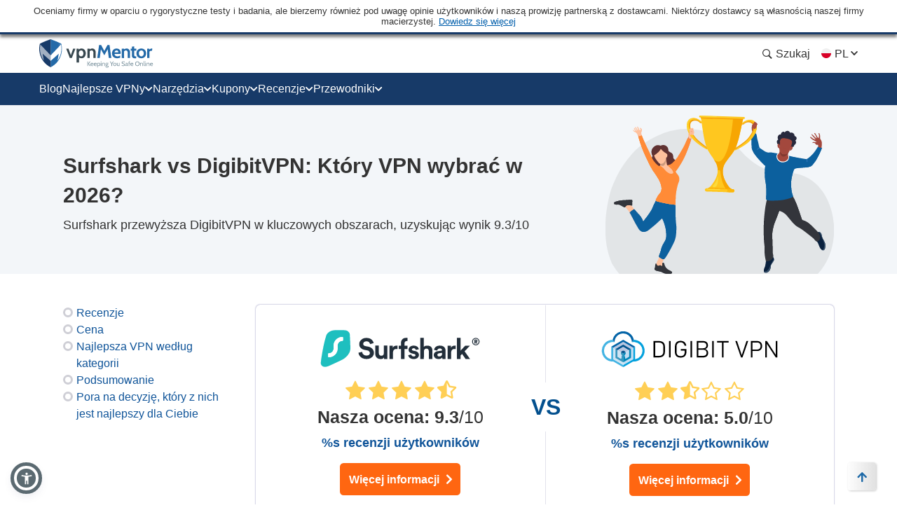

--- FILE ---
content_type: text/css
request_url: https://pl.vpnmentor.com/wp-content/themes/vpnmentor/css/vpn-comparison.css?v=1745936008
body_size: 58406
content:
.container:after,.container:before{content:" "}.container:after{clear:both}@media (min-width:768px){.container{width:750px}}@media (min-width:992px){.container{width:970px}}@media (min-width:1200px){.container{width:1170px}}.container-fluid:after,.container-fluid:before{content:" "}.container-fluid:after{clear:both}.row:after,.row:before{content:" "}.row:after{clear:both}.col-lg-1,.col-lg-10,.col-lg-11,.col-lg-12,.col-lg-2,.col-lg-3,.col-lg-4,.col-lg-5,.col-lg-6,.col-lg-7,.col-lg-8,.col-lg-9,.col-md-1,.col-md-10,.col-md-11,.col-md-12,.col-md-2,.col-md-3,.col-md-4,.col-md-5,.col-md-6,.col-md-7,.col-md-8,.col-md-9,.col-sm-1,.col-sm-10,.col-sm-11,.col-sm-12,.col-sm-2,.col-sm-3,.col-sm-4,.col-sm-5,.col-sm-6,.col-sm-7,.col-sm-8,.col-sm-9,.col-xs-1,.col-xs-10,.col-xs-11,.col-xs-12,.col-xs-2,.col-xs-3,.col-xs-4,.col-xs-5,.col-xs-6,.col-xs-7,.col-xs-8,.col-xs-9{min-height:1px}.col-xs-1,.col-xs-10,.col-xs-11,.col-xs-12,.col-xs-2,.col-xs-3,.col-xs-4,.col-xs-5,.col-xs-6,.col-xs-7,.col-xs-8,.col-xs-9{float:left}.col-xs-1{width:8.33333%}.col-xs-2{width:16.66667%}.col-xs-3{width:25%}.col-xs-4{width:33.33333%}.col-xs-5{width:41.66667%}.col-xs-6{width:50%}.col-xs-7{width:58.33333%}.col-xs-8{width:66.66667%}.col-xs-9{width:75%}.col-xs-10{width:83.33333%}.col-xs-11{width:91.66667%}.col-xs-12{width:100%}.col-xs-pull-0{right:auto}.col-xs-pull-1{right:8.33333%}.col-xs-pull-2{right:16.66667%}.col-xs-pull-3{right:25%}.col-xs-pull-4{right:33.33333%}.col-xs-pull-5{right:41.66667%}.col-xs-pull-6{right:50%}.col-xs-pull-7{right:58.33333%}.col-xs-pull-8{right:66.66667%}.col-xs-pull-9{right:75%}.col-xs-pull-10{right:83.33333%}.col-xs-pull-11{right:91.66667%}.col-xs-pull-12{right:100%}.col-xs-push-0{left:auto}.col-xs-push-1{left:8.33333%}.col-xs-push-2{left:16.66667%}.col-xs-push-3{left:25%}.col-xs-push-4{left:33.33333%}.col-xs-push-5{left:41.66667%}.col-xs-push-6{left:50%}.col-xs-push-7{left:58.33333%}.col-xs-push-8{left:66.66667%}.col-xs-push-9{left:75%}.col-xs-push-10{left:83.33333%}.col-xs-push-11{left:91.66667%}.col-xs-push-12{left:100%}.col-xs-offset-0{margin-left:0}.col-xs-offset-1{margin-left:8.33333%}.col-xs-offset-2{margin-left:16.66667%}.col-xs-offset-3{margin-left:25%}.col-xs-offset-4{margin-left:33.33333%}.col-xs-offset-5{margin-left:41.66667%}.col-xs-offset-6{margin-left:50%}.col-xs-offset-7{margin-left:58.33333%}.col-xs-offset-8{margin-left:66.66667%}.col-xs-offset-9{margin-left:75%}.col-xs-offset-10{margin-left:83.33333%}.col-xs-offset-11{margin-left:91.66667%}.col-xs-offset-12{margin-left:100%}@media (min-width:768px){.col-sm-1,.col-sm-10,.col-sm-11,.col-sm-12,.col-sm-2,.col-sm-3,.col-sm-4,.col-sm-5,.col-sm-6,.col-sm-7,.col-sm-8,.col-sm-9{float:left}.col-sm-1{width:8.33333%}.col-sm-2{width:16.66667%}.col-sm-3{width:25%}.col-sm-4{width:33.33333%}.col-sm-5{width:41.66667%}.col-sm-6{width:50%}.col-sm-7{width:58.33333%}.col-sm-8{width:66.66667%}.col-sm-9{width:75%}.col-sm-10{width:83.33333%}.col-sm-11{width:91.66667%}.col-sm-12{width:100%}.col-sm-pull-0{right:auto}.col-sm-pull-1{right:8.33333%}.col-sm-pull-2{right:16.66667%}.col-sm-pull-3{right:25%}.col-sm-pull-4{right:33.33333%}.col-sm-pull-5{right:41.66667%}.col-sm-pull-6{right:50%}.col-sm-pull-7{right:58.33333%}.col-sm-pull-8{right:66.66667%}.col-sm-pull-9{right:75%}.col-sm-pull-10{right:83.33333%}.col-sm-pull-11{right:91.66667%}.col-sm-pull-12{right:100%}.col-sm-push-0{left:auto}.col-sm-push-1{left:8.33333%}.col-sm-push-2{left:16.66667%}.col-sm-push-3{left:25%}.col-sm-push-4{left:33.33333%}.col-sm-push-5{left:41.66667%}.col-sm-push-6{left:50%}.col-sm-push-7{left:58.33333%}.col-sm-push-8{left:66.66667%}.col-sm-push-9{left:75%}.col-sm-push-10{left:83.33333%}.col-sm-push-11{left:91.66667%}.col-sm-push-12{left:100%}.col-sm-offset-0{margin-left:0}.col-sm-offset-1{margin-left:8.33333%}.col-sm-offset-2{margin-left:16.66667%}.col-sm-offset-3{margin-left:25%}.col-sm-offset-4{margin-left:33.33333%}.col-sm-offset-5{margin-left:41.66667%}.col-sm-offset-6{margin-left:50%}.col-sm-offset-7{margin-left:58.33333%}.col-sm-offset-8{margin-left:66.66667%}.col-sm-offset-9{margin-left:75%}.col-sm-offset-10{margin-left:83.33333%}.col-sm-offset-11{margin-left:91.66667%}.col-sm-offset-12{margin-left:100%}}@media (min-width:992px){.col-md-1,.col-md-10,.col-md-11,.col-md-12,.col-md-2,.col-md-3,.col-md-4,.col-md-5,.col-md-6,.col-md-7,.col-md-8,.col-md-9{float:left}.col-md-1{width:8.33333%}.col-md-2{width:16.66667%}.col-md-3{width:25%}.col-md-4{width:33.33333%}.col-md-5{width:41.66667%}.col-md-6{width:50%}.col-md-7{width:58.33333%}.col-md-8{width:66.66667%}.col-md-9{width:75%}.col-md-10{width:83.33333%}.col-md-11{width:91.66667%}.col-md-12{width:100%}.col-md-pull-0{right:auto}.col-md-pull-1{right:8.33333%}.col-md-pull-2{right:16.66667%}.col-md-pull-3{right:25%}.col-md-pull-4{right:33.33333%}.col-md-pull-5{right:41.66667%}.col-md-pull-6{right:50%}.col-md-pull-7{right:58.33333%}.col-md-pull-8{right:66.66667%}.col-md-pull-9{right:75%}.col-md-pull-10{right:83.33333%}.col-md-pull-11{right:91.66667%}.col-md-pull-12{right:100%}.col-md-push-0{left:auto}.col-md-push-1{left:8.33333%}.col-md-push-2{left:16.66667%}.col-md-push-3{left:25%}.col-md-push-4{left:33.33333%}.col-md-push-5{left:41.66667%}.col-md-push-6{left:50%}.col-md-push-7{left:58.33333%}.col-md-push-8{left:66.66667%}.col-md-push-9{left:75%}.col-md-push-10{left:83.33333%}.col-md-push-11{left:91.66667%}.col-md-push-12{left:100%}.col-md-offset-0{margin-left:0}.col-md-offset-1{margin-left:8.33333%}.col-md-offset-2{margin-left:16.66667%}.col-md-offset-3{margin-left:25%}.col-md-offset-4{margin-left:33.33333%}.col-md-offset-5{margin-left:41.66667%}.col-md-offset-6{margin-left:50%}.col-md-offset-7{margin-left:58.33333%}.col-md-offset-8{margin-left:66.66667%}.col-md-offset-9{margin-left:75%}.col-md-offset-10{margin-left:83.33333%}.col-md-offset-11{margin-left:91.66667%}.col-md-offset-12{margin-left:100%}}@media (min-width:1200px){.col-lg-1,.col-lg-10,.col-lg-11,.col-lg-12,.col-lg-2,.col-lg-3,.col-lg-4,.col-lg-5,.col-lg-6,.col-lg-7,.col-lg-8,.col-lg-9{float:left}.col-lg-1{width:8.33333%}.col-lg-2{width:16.66667%}.col-lg-3{width:25%}.col-lg-4{width:33.33333%}.col-lg-5{width:41.66667%}.col-lg-6{width:50%}.col-lg-7{width:58.33333%}.col-lg-8{width:66.66667%}.col-lg-9{width:75%}.col-lg-10{width:83.33333%}.col-lg-11{width:91.66667%}.col-lg-12{width:100%}.col-lg-pull-0{right:auto}.col-lg-pull-1{right:8.33333%}.col-lg-pull-2{right:16.66667%}.col-lg-pull-3{right:25%}.col-lg-pull-4{right:33.33333%}.col-lg-pull-5{right:41.66667%}.col-lg-pull-6{right:50%}.col-lg-pull-7{right:58.33333%}.col-lg-pull-8{right:66.66667%}.col-lg-pull-9{right:75%}.col-lg-pull-10{right:83.33333%}.col-lg-pull-11{right:91.66667%}.col-lg-pull-12{right:100%}.col-lg-push-0{left:auto}.col-lg-push-1{left:8.33333%}.col-lg-push-2{left:16.66667%}.col-lg-push-3{left:25%}.col-lg-push-4{left:33.33333%}.col-lg-push-5{left:41.66667%}.col-lg-push-6{left:50%}.col-lg-push-7{left:58.33333%}.col-lg-push-8{left:66.66667%}.col-lg-push-9{left:75%}.col-lg-push-10{left:83.33333%}.col-lg-push-11{left:91.66667%}.col-lg-push-12{left:100%}.col-lg-offset-0{margin-left:0}.col-lg-offset-1{margin-left:8.33333%}.col-lg-offset-2{margin-left:16.66667%}.col-lg-offset-3{margin-left:25%}.col-lg-offset-4{margin-left:33.33333%}.col-lg-offset-5{margin-left:41.66667%}.col-lg-offset-6{margin-left:50%}.col-lg-offset-7{margin-left:58.33333%}.col-lg-offset-8{margin-left:66.66667%}.col-lg-offset-9{margin-left:75%}.col-lg-offset-10{margin-left:83.33333%}.col-lg-offset-11{margin-left:91.66667%}.col-lg-offset-12{margin-left:100%}.side-reviews-wrap li a:focus-visible{outline:#337ab7 auto 1px;outline-offset:2px;text-decoration:none}}html{font-family:sans-serif;-ms-text-size-adjust:100%;-webkit-text-size-adjust:100%;-ms-text-size-adjust:100%;-webkit-text-size-adjust:100%;height:auto}audio,canvas,progress,video{display:inline-block;vertical-align:baseline}audio:not([controls]){display:none;height:0}[hidden],template{display:none}a:active,a:hover{outline:0}abbr[title]{border-bottom:1px dotted}dfn{font-style:italic}mark{background:#ff0;color:#000}sub,sup{line-height:0;position:relative}sup{top:-.5em}sub{bottom:-.25em}svg:not(:root){overflow:hidden}hr{box-sizing:content-box;height:0}pre,textarea{overflow:auto}code,kbd,pre,samp{font-family:monospace,monospace}button,input,optgroup,select,textarea{color:inherit;font:inherit;margin:0}button{overflow:visible}button,select{text-transform:none}button,html input[type=button],input[type=reset],input[type=submit]{-webkit-appearance:button;cursor:pointer}button[disabled],html input[disabled]{cursor:default}button::-moz-focus-inner,input::-moz-focus-inner{border:0;padding:0}input{line-height:normal}input[type=checkbox],input[type=radio]{box-sizing:border-box;padding:0}input[type=number]::-webkit-inner-spin-button,input[type=number]::-webkit-outer-spin-button{height:auto}input[type=search]{-webkit-appearance:textfield;box-sizing:content-box}input[type=search]::-webkit-search-cancel-button,input[type=search]::-webkit-search-decoration{-webkit-appearance:none}optgroup{font-weight:700}@font-face{font-family:icons;src:url(/wp-content/themes/vpnmentor/css/fonts/icons/1116/icons.eot?1116);src:url(/wp-content/themes/vpnmentor/css/fonts/icons/1116/icons.eot?1116#iefix) format("eot"),url(/wp-content/themes/vpnmentor/css/fonts/icons/1116/icons.woff2?1116) format("woff2"),url(/wp-content/themes/vpnmentor/css/fonts/icons/1116/icons.woff?1116) format("woff"),url(/wp-content/themes/vpnmentor/css/fonts/icons/1116/icons.ttf?1116) format("truetype"),url(/wp-content/themes/vpnmentor/css/fonts/icons/1116/icons.svg?1116#icons) format("svg");font-display:swap}#mbj-notify-bar-wrapper .donate-btn:after,.aff-button:after,.comparison-bar__cta .visit-button:after,.cp2-reviews__add-review-button:after,.cp2-reviews__vendor-link:after,.fa-ANDROID:before,.fa-LINUX:before,.fa-MAC:before,.fa-ROUTER:before,.fa-Research:before,.fa-Speed:before,.fa-Times:before,.fa-Ubuntu_logo:before,.fa-Union:before,.fa-WINDOWS:before,.fa-access:before,.fa-accordion-btn:before,.fa-address-card:before,.fa-alarm:before,.fa-amazon-prime2:before,.fa-amazon-prime:before,.fa-amazon_prime2:before,.fa-anchor:before,.fa-android-1:before,.fa-android-brands:before,.fa-android-line:before,.fa-android-small:before,.fa-android:before,.fa-angellist:before,.fa-angle-up:before,.fa-apple-1:before,.fa-apple:before,.fa-arrow-alt-circle-down-solid:before,.fa-arrow-alt-circle-up-solid:before,.fa-arrow-circle-down:before,.fa-arrow-circle-right:before,.fa-arrow-circle-up:before,.fa-arrow-left-solid:before,.fa-arrow-right:before,.fa-arrow-up-circle:before,.fa-arrow-up:before,.fa-arrow:before,.fa-award2:before,.fa-award:before,.fa-bag:before,.fa-balance-scale:before,.fa-ban:before,.fa-bar-chart:before,.fa-bbc-iplayer:before,.fa-bbc:before,.fa-bbc_iplayer:before,.fa-best-deals:before,.fa-best_category_check_icon:before,.fa-bestvpn2:before,.fa-bestvpn:before,.fa-bitcoin-tool:before,.fa-body:before,.fa-browser:before,.fa-btc:before,.fa-bubble-with-exclamation-mark:before,.fa-bullhorn-solid:before,.fa-bullhorn:before,.fa-calendar:before,.fa-camera-off:before,.fa-camera-on:before,.fa-caret-down:before,.fa-certificate:before,.fa-chart-line-down:before,.fa-chart-line:before,.fa-chart:before,.fa-check-2:before,.fa-check-box:before,.fa-check-circle-regular:before,.fa-check-circle:before,.fa-check-coupon:before,.fa-check:before,.fa-checkmark:before,.fa-chess-king:before,.fa-chevron-circle-right-solid:before,.fa-chevron-down:before,.fa-chevron-left-solid:before,.fa-chevron-left:before,.fa-chevron-right-solid:before,.fa-chevron-right:before,.fa-chevron-up:before,.fa-china-firewall:before,.fa-chrome:before,.fa-circle-chevron-left:before,.fa-circle-chevron-right:before,.fa-circle-down:before,.fa-circle-info:before,.fa-circle-regular:before,.fa-circle-up:before,.fa-clip2:before,.fa-clip:before,.fa-clock-solid:before,.fa-clock-time:before,.fa-cloud-protection:before,.fa-cog:before,.fa-coin:before,.fa-coins:before,.fa-comment-check:before,.fa-comment-edit:before,.fa-comment-lines:before,.fa-comment-o-edit:before,.fa-comment:before,.fa-comments:before,.fa-comparision:before,.fa-console:before,.fa-crackle:before,.fa-credit-card:before,.fa-cross:before,.fa-customer-support:before,.fa-dark-net:before,.fa-dark-web:before,.fa-dazn:before,.fa-defence-cross:before,.fa-defence-tick:before,.fa-defence-warning:before,.fa-desktop:before,.fa-devices:before,.fa-dislike-round:before,.fa-dislike:before,.fa-disney-colored:before,.fa-disney:before,.fa-doc:before,.fa-dollar-sign:before,.fa-download-cloud:before,.fa-download:before,.fa-downloads:before,.fa-ease:before,.fa-edge:before,.fa-envelope-solid:before,.fa-envelope:before,.fa-espn-plus:before,.fa-espn:before,.fa-exclamation-triangle-solid:before,.fa-exclamation:before,.fa-eye-slash:before,.fa-eye:before,.fa-eyes-alliance:before,.fa-eyes:before,.fa-facebook-official:before,.fa-facebook-square-brands:before,.fa-facebook:before,.fa-fact-checked:before,.fa-feather-alt-solid:before,.fa-feather:before,.fa-features:before,.fa-fifa-plus:before,.fa-fifa:before,.fa-file-certificate:before,.fa-file-check:before,.fa-file-o:before,.fa-file-signature:before,.fa-filter:before,.fa-finger:before,.fa-firefox-browser:before,.fa-firefox:before,.fa-flag-usa:before,.fa-flag:before,.fa-fresh-session:before,.fa-fubotv:before,.fa-gamepad-modern:before,.fa-gaming_console:before,.fa-garbage:before,.fa-gauge:before,.fa-globe-solid:before,.fa-globe:before,.fa-google-square-brands:before,.fa-google:before,.fa-graduation-cap:before,.fa-green-tick:before,.fa-hand-point-right:before,.fa-hands-free:before,.fa-handshake-o:before,.fa-hbo-max:before,.fa-hbo-now:before,.fa-hbo:before,.fa-hbo_max:before,.fa-hbomax:before,.fa-hdd:before,.fa-heart:before,.fa-hidden-eye:before,.fa-hide-ip:before,.fa-hideIp:before,.fa-high:before,.fa-holders:before,.fa-home-hand:before,.fa-home-sale:before,.fa-hourglass-half:before,.fa-house:before,.fa-how-to-use-vpn:before,.fa-hulu-full:before,.fa-hulu:before,.fa-icon-copy:before,.fa-icon-follower:before,.fa-icon-refresh:before,.fa-icon_test:before,.fa-id-card:before,.fa-info-circle-solid:before,.fa-info:before,.fa-ios-line:before,.fa-ios2:before,.fa-ios3:before,.fa-ios:before,.fa-ip:before,.fa-iphone:before,.fa-iplayer:before,.fa-kill-switch:before,.fa-life-ring:before,.fa-lightbulb-o:before,.fa-lightbulb:before,.fa-like-round:before,.fa-like:before,.fa-linkedin:before,.fa-linux:before,.fa-list:before,.fa-location:before,.fa-lock-alt:before,.fa-lock-close:before,.fa-lock-sec:before,.fa-lock-vpn:before,.fa-lock:before,.fa-mac-line:before,.fa-mac-pc2:before,.fa-mac2:before,.fa-mac:before,.fa-macOS:before,.fa-man:before,.fa-map-marker:before,.fa-max:before,.fa-menu-icon-news:before,.fa-micro-off:before,.fa-micro-on:before,.fa-minus-circul:before,.fa-minus-solid:before,.fa-mobile-phone:before,.fa-mobile:before,.fa-money-back:before,.fa-money-bitcoin:before,.fa-money-check-pen:before,.fa-monitor-1:before,.fa-monitor:before,.fa-netflix:before,.fa-newbies:before,.fa-newspaper:before,.fa-open-lock:before,.fa-overall:before,.fa-paper-plane:before,.fa-pass-strength:before,.fa-pass:before,.fa-pc:before,.fa-pedestal:before,.fa-pen:before,.fa-pencil-1:before,.fa-pencil-square-o:before,.fa-pencil:before,.fa-people:before,.fa-pin:before,.fa-plane:before,.fa-planet:before,.fa-play-circle:before,.fa-plus-circul:before,.fa-plus-solid:before,.fa-plus:before,.fa-policy-lock:before,.fa-policy:before,.fa-popup-link-icon:before,.fa-power-off:before,.fa-press:before,.fa-pricing:before,.fa-privacy:before,.fa-promotion:before,.fa-question-solid:before,.fa-question_icon:before,.fa-quote-left-solid:before,.fa-red-excl:before,.fa-reddit:before,.fa-reply:before,.fa-research:before,.fa-reviews:before,.fa-router-brands:before,.fa-router1:before,.fa-router:before,.fa-safari:before,.fa-sats:before,.fa-score:before,.fa-screen:before,.fa-screenshot:before,.fa-search-location:before,.fa-search-new:before,.fa-search-r:before,.fa-search:before,.fa-security-hand:before,.fa-security:before,.fa-server:before,.fa-servers:before,.fa-setting:before,.fa-shield-alt-solid:before,.fa-shield-break:before,.fa-shield-cross:before,.fa-shield:before,.fa-signal-1:before,.fa-signal:before,.fa-sky:before,.fa-slingtv:before,.fa-smart-tv:before,.fa-smart_tv:before,.fa-smile-cons:before,.fa-smile-improvement:before,.fa-smile:before,.fa-sort:before,.fa-speed-tool:before,.fa-speed3:before,.fa-speed:before,.fa-speeds:before,.fa-spinner:before,.fa-star-half-o:before,.fa-star-message:before,.fa-star-o:before,.fa-star:before,.fa-starting-price-xs:before,.fa-stats:before,.fa-stop-hand:before,.fa-stream:before,.fa-streaming2:before,.fa-streaming:before,.fa-support:before,.fa-switch:before,.fa-sync:before,.fa-tablet:before,.fa-tag:before,.fa-tags:before,.fa-test-vpn:before,.fa-text:before,.fa-thumbs-down-solid:before,.fa-thumbs-down:before,.fa-thumbs-o-down:before,.fa-thumbs-o-up:before,.fa-thumbs-up-solid-orange:before,.fa-thumbs-up-solid:before,.fa-thumbs-up:before,.fa-tick-circle:before,.fa-tick:before,.fa-ticket:before,.fa-times-circle:before,.fa-times:before,.fa-toggle-on:before,.fa-toggle:before,.fa-torrent-line:before,.fa-torrent:before,.fa-torrenting:before,.fa-transaction:before,.fa-transfer-Arrow:before,.fa-transfer-arrow:before,.fa-trophy:before,.fa-turn:before,.fa-tv-show:before,.fa-tv-solid:before,.fa-tv:before,.fa-twitter-old:before,.fa-twitter-square-brands:before,.fa-twitter:before,.fa-ubuntu:before,.fa-upload:before,.fa-use-vpn:before,.fa-user-secret:before,.fa-user-star:before,.fa-user:before,.fa-users-solid:before,.fa-vendor-reply:before,.fa-video-camera:before,.fa-visibility-eye:before,.fa-vpn-speeds:before,.fa-wallet-coin:before,.fa-wallet:before,.fa-warning2:before,.fa-warning:before,.fa-webrtc:before,.fa-what-is-vpn:before,.fa-wifi:before,.fa-wind:before,.fa-windows-line:before,.fa-windows:before,.fa-wrench:before,.fa-youtube-square-brands:before,.fa-youtube:before,.side-alternatives-wrap .items-wrap.slider-block .slick-next:before,.side-alternatives-wrap .items-wrap.slider-block .slick-prev:before,.top-vendor-wrap ul li .top-vendor-arrow:before,.vm-block-highlight--deals ul li:before,.vm-block-highlight--deals:before,.vm-block-highlight--hack ul li:before,.vm-block-highlight--hack:before,.vm-block-highlight--list ul li:before,.vm-block-highlight--make-the-cut ul li:before,.vm-block-highlight--make-the-cut:before,.vm-block-highlight--quick-quide ul li:before,.vm-block-highlight--quick-quide:before,.vm-block-highlight--short-on-time:before,.vm-block-highlight--short-on-time:not(.vm-block-highlight--short-on-time--new) ul li:before,.vm-block-highlight--too-busy ul li:before,.vm-block-highlight--warning ul li:before,.vm-block-highlight--warning:before,.vm-zpattern li:before,.vpn-highlight-v2--green ul li:before,.vpn-highlight-v4.vpn-highlight--blue ul li:before,.vpn-highlight-v4.vpn-highlight--blue:before,a.aff-link-img:hover .aff-link-hover-btn:after{font-family:icons;-webkit-font-smoothing:antialiased;-moz-osx-font-smoothing:grayscale;font-style:normal;font-variant:normal;font-weight:400;text-decoration:none;text-transform:none;display:inline-block;vertical-align:bottom}.fa-ANDROID:before{content:""}.fa-LINUX:before{content:""}.fa-MAC:before{content:""}.fa-ROUTER:before{content:""}.fa-Research:before{content:""}.fa-Speed:before{content:""}.fa-Times:before{content:""}.fa-Ubuntu_logo:before{content:""}.fa-Union:before{content:""}.fa-WINDOWS:before{content:""}.fa-access:before{content:""}.fa-accordion-btn:before{content:""}.fa-address-card:before{content:""}.fa-alarm:before{content:""}.fa-amazon-prime:before{content:""}.fa-amazon-prime2:before{content:""}.fa-amazon_prime2:before{content:""}.fa-anchor:before{content:""}.fa-android-1:before{content:""}.fa-android-brands:before{content:""}.fa-android-line:before{content:""}.fa-android-small:before{content:""}.fa-android:before{content:""}.fa-angellist:before{content:""}.fa-angle-up:before{content:""}.fa-apple-1:before{content:""}.fa-apple:before{content:""}.fa-arrow-alt-circle-down-solid:before{content:""}.fa-arrow-alt-circle-up-solid:before{content:""}.fa-arrow-circle-down:before{content:""}.fa-arrow-circle-right:before{content:""}.fa-arrow-circle-up:before{content:""}.fa-arrow-left-solid:before{content:""}.fa-arrow-right:before{content:""}.fa-arrow-up-circle:before{content:""}.fa-arrow-up:before{content:""}.fa-arrow:before{content:""}.fa-award:before{content:""}.fa-award2:before{content:""}.fa-bag:before{content:""}.fa-balance-scale:before{content:""}.fa-ban:before,.vm-block-highlight--warning:before{content:""}.fa-bar-chart:before{content:""}.fa-bbc-iplayer:before{content:""}.fa-bbc:before{content:""}.fa-bbc_iplayer:before{content:""}.fa-best-deals:before{content:""}.fa-best_category_check_icon:before{content:""}.fa-bestvpn:before{content:""}.fa-bestvpn2:before{content:""}.fa-bitcoin-tool:before{content:""}.fa-body:before{content:""}.fa-browser:before{content:""}.fa-btc:before{content:""}.fa-bubble-with-exclamation-mark:before{content:""}.fa-bullhorn-solid:before,.vm-block-highlight--hack:before{content:""}.fa-bullhorn:before{content:""}.fa-calendar:before{content:""}.fa-camera-off:before{content:""}.fa-camera-on:before{content:""}.fa-caret-down:before{content:""}.fa-certificate:before{content:""}.fa-chart-line-down:before{content:""}.fa-chart-line:before{content:""}.fa-chart:before{content:""}.fa-check-2:before{content:""}.fa-check-box:before{content:""}.fa-check-circle-regular:before{content:""}.fa-check-circle:before{content:""}.fa-check-coupon:before{content:""}.fa-check:before,.vm-block-highlight--list ul li:before,.vm-zpattern li:before,.vpn-highlight-v2--green ul li:before{content:""}.fa-checkmark:before{content:""}.fa-chess-king:before{content:""}.fa-chevron-circle-right-solid:before{content:""}.fa-chevron-down:before{content:""}.fa-chevron-left-solid:before{content:""}.fa-chevron-left:before{content:""}.fa-chevron-right-solid:before{content:""}.fa-chevron-right:before,.top-vendor-wrap ul li .top-vendor-arrow:before{content:""}.fa-chevron-up:before{content:""}.fa-china-firewall:before{content:""}.fa-chrome:before{content:""}.fa-circle-chevron-left:before{content:""}.fa-circle-chevron-right:before{content:""}.fa-circle-down:before{content:""}.fa-circle-info:before{content:""}.fa-circle-regular:before,.vm-block-highlight--deals ul li:before,.vm-block-highlight--hack ul li:before,.vm-block-highlight--make-the-cut ul li:before,.vm-block-highlight--quick-quide ul li:before,.vm-block-highlight--short-on-time:not(.vm-block-highlight--short-on-time--new) ul li:before,.vm-block-highlight--too-busy ul li:before,.vm-block-highlight--warning ul li:before,.vpn-highlight-v4.vpn-highlight--blue ul li:before{content:""}.fa-circle-up:before{content:""}.fa-clip:before{content:""}.fa-clip2:before{content:""}.fa-clock-solid:before,.vm-block-highlight--short-on-time:before,.vpn-highlight-v4.vpn-highlight--blue:before{content:""}.fa-clock-time:before{content:""}.fa-cloud-protection:before{content:""}.fa-cog:before{content:""}.fa-coin:before{content:""}.fa-coins:before{content:""}.fa-comment-check:before{content:""}.fa-comment-edit:before{content:""}.fa-comment-lines:before{content:""}.fa-comment-o-edit:before{content:""}.fa-comment:before{content:""}.fa-comments:before{content:""}.fa-comparision:before{content:""}.fa-console:before{content:""}.fa-crackle:before{content:""}.fa-credit-card:before{content:""}.fa-cross:before{content:""}.fa-customer-support:before{content:""}.fa-dark-net:before{content:""}.fa-dark-web:before{content:""}.fa-dazn:before{content:""}.fa-defence-cross:before{content:""}.fa-defence-tick:before{content:""}.fa-defence-warning:before{content:""}.fa-desktop:before{content:""}.fa-devices:before{content:""}.fa-dislike-round:before{content:""}.fa-dislike:before{content:""}.fa-disney-colored:before{content:""}.fa-disney:before{content:""}.fa-doc:before{content:""}.fa-dollar-sign:before{content:""}.fa-download-cloud:before{content:""}.fa-download:before{content:""}.fa-downloads:before{content:""}.fa-ease:before{content:""}.fa-edge:before{content:""}.fa-envelope-solid:before{content:""}.fa-envelope:before{content:""}.fa-espn-plus:before{content:""}.fa-espn:before{content:""}.fa-exclamation-triangle-solid:before,.vm-block-highlight--make-the-cut:before{content:""}.fa-exclamation:before{content:""}.fa-eye-slash:before{content:""}.fa-eye:before{content:""}.fa-eyes-alliance:before{content:""}.fa-eyes:before{content:""}.fa-facebook-official:before{content:""}.fa-facebook-square-brands:before{content:""}.fa-facebook:before{content:""}.fa-fact-checked:before{content:""}.fa-feather-alt-solid:before{content:""}.fa-feather:before{content:""}.fa-features:before{content:""}.fa-fifa-plus:before{content:""}.fa-fifa:before{content:""}.fa-file-certificate:before{content:""}.fa-file-check:before{content:""}.fa-file-o:before{content:""}.fa-file-signature:before{content:""}.fa-filter:before{content:""}.fa-finger:before{content:""}.fa-firefox-browser:before{content:""}.fa-firefox:before{content:""}.fa-flag-usa:before{content:""}.fa-flag:before{content:""}.fa-fresh-session:before{content:""}.fa-fubotv:before{content:""}.fa-gamepad-modern:before{content:""}.fa-gaming_console:before{content:""}.fa-garbage:before{content:""}.fa-gauge:before{content:""}.fa-globe-solid:before{content:""}.fa-globe:before{content:""}.fa-google-square-brands:before{content:""}.fa-google:before{content:""}.fa-graduation-cap:before{content:""}.fa-green-tick:before{content:""}.fa-hand-point-right:before{content:""}.fa-hands-free:before{content:""}.fa-handshake-o:before{content:""}.fa-hbo-max:before{content:""}.fa-hbo-now:before{content:""}.fa-hbo:before{content:""}.fa-hbo_max:before{content:""}.fa-hbomax:before{content:""}.fa-hdd:before{content:""}.fa-heart:before{content:""}.fa-hidden-eye:before{content:""}.fa-hide-ip:before{content:""}.fa-hideIp:before{content:""}.fa-high:before{content:""}.fa-holders:before{content:""}.fa-home-hand:before{content:""}.fa-home-sale:before{content:""}.fa-hourglass-half:before{content:""}.fa-house:before{content:""}.fa-how-to-use-vpn:before{content:""}.fa-hulu-full:before{content:""}.fa-hulu:before{content:""}.fa-icon-copy:before{content:""}.fa-icon-follower:before{content:""}.fa-icon-refresh:before{content:""}.fa-icon_test:before{content:""}.fa-id-card:before{content:""}.fa-info-circle-solid:before,.vm-block-highlight--quick-quide:before{content:""}.fa-info:before{content:""}.fa-ios-line:before{content:""}.fa-ios:before{content:""}.fa-ios2:before{content:""}.fa-ios3:before{content:""}.fa-ip:before{content:""}.fa-iphone:before{content:""}.fa-iplayer:before{content:""}.fa-kill-switch:before{content:""}.fa-life-ring:before{content:""}.fa-lightbulb-o:before{content:""}.fa-lightbulb:before{content:""}.fa-like-round:before{content:""}.fa-like:before{content:""}.fa-linkedin:before{content:""}.fa-linux:before{content:""}.fa-list:before{content:""}.fa-location:before{content:""}.fa-lock-alt:before{content:""}.fa-lock-close:before{content:""}.fa-lock-sec:before{content:""}.fa-lock-vpn:before{content:""}.fa-lock:before{content:""}.fa-mac-line:before{content:""}.fa-mac-pc2:before{content:""}.fa-mac:before{content:""}.fa-mac2:before{content:""}.fa-macOS:before{content:""}.fa-man:before{content:""}.fa-map-marker:before{content:""}.fa-max:before{content:""}.fa-menu-icon-news:before{content:""}.fa-micro-off:before{content:""}.fa-micro-on:before{content:""}.fa-minus-circul:before{content:""}.fa-minus-solid:before{content:""}.fa-mobile-phone:before{content:""}.fa-mobile:before{content:""}.fa-money-back:before{content:""}.fa-money-bitcoin:before{content:""}.fa-money-check-pen:before{content:""}.fa-monitor-1:before{content:""}.fa-monitor:before{content:""}.fa-netflix:before{content:""}.fa-newbies:before{content:""}.fa-newspaper:before{content:""}.fa-open-lock:before{content:""}.fa-overall:before{content:""}.fa-paper-plane:before{content:""}.fa-pass-strength:before{content:""}.fa-pass:before{content:""}.fa-pc:before{content:""}.fa-pedestal:before{content:""}.fa-pen:before{content:""}.fa-pencil-1:before{content:""}.fa-pencil-square-o:before{content:""}.fa-pencil:before{content:""}.fa-people:before{content:""}.fa-pin:before{content:""}.fa-plane:before{content:""}.fa-planet:before{content:""}.fa-play-circle:before{content:""}.fa-plus-circul:before{content:""}.fa-plus-solid:before{content:""}.fa-plus:before{content:""}.fa-policy-lock:before{content:""}.fa-policy:before{content:""}.fa-popup-link-icon:before{content:""}.fa-power-off:before{content:""}.fa-press:before{content:""}.fa-pricing:before{content:""}.fa-privacy:before{content:""}.fa-promotion:before{content:""}.fa-question-solid:before{content:""}.fa-question_icon:before{content:""}.fa-quote-left-solid:before{content:""}.fa-red-excl:before{content:""}.fa-reddit:before{content:""}.fa-reply:before{content:""}.fa-research:before{content:""}.fa-reviews:before{content:""}.fa-router-brands:before{content:""}.fa-router:before{content:""}.fa-router1:before{content:""}.fa-safari:before{content:""}.fa-sats:before{content:""}.fa-score:before{content:""}.fa-screen:before{content:""}.fa-screenshot:before{content:""}.fa-search-location:before{content:""}.fa-search-new:before{content:""}.fa-search-r:before{content:""}.fa-search:before{content:""}.fa-security-hand:before{content:""}.fa-security:before{content:""}.fa-server:before{content:""}.fa-servers:before{content:""}.fa-setting:before{content:""}.fa-shield-alt-solid:before{content:""}.fa-shield-break:before{content:""}.fa-shield-cross:before{content:""}.fa-shield:before{content:""}.fa-signal-1:before{content:""}.fa-signal:before{content:""}.fa-sky:before{content:""}.fa-slingtv:before{content:""}.fa-smart-tv:before{content:""}.fa-smart_tv:before{content:""}.fa-smile-cons:before{content:""}.fa-smile-improvement:before{content:""}.fa-smile:before{content:""}.fa-sort:before{content:""}.fa-speed-tool:before{content:""}.fa-speed:before{content:""}.fa-speed3:before{content:""}.fa-speeds:before{content:""}.fa-spinner:before{content:""}.fa-star-half-o:before{content:""}.fa-star-message:before{content:""}.fa-star-o:before{content:""}.fa-star:before{content:""}.fa-starting-price-xs:before{content:""}.fa-stats:before{content:""}.fa-stop-hand:before{content:""}.fa-stream:before{content:""}.fa-streaming:before{content:""}.fa-streaming2:before{content:""}.fa-support:before{content:""}.fa-switch:before{content:""}.fa-sync:before{content:""}.fa-tablet:before{content:""}.fa-tag:before{content:""}.fa-tags:before{content:""}.fa-test-vpn:before{content:""}.fa-text:before{content:""}.fa-thumbs-down-solid:before{content:""}.fa-thumbs-down:before{content:""}.fa-thumbs-o-down:before{content:""}.fa-thumbs-o-up:before{content:""}.fa-thumbs-up-solid-orange:before,.vm-block-highlight--deals:before{content:""}.fa-thumbs-up-solid:before{content:""}.fa-thumbs-up:before{content:""}.fa-tick-circle:before{content:""}.fa-tick:before{content:""}.fa-ticket:before{content:""}.fa-times-circle:before{content:""}.fa-times:before{content:""}.fa-toggle-on:before{content:""}.fa-toggle:before{content:""}.fa-torrent-line:before{content:""}.fa-torrent:before{content:""}.fa-torrenting:before{content:""}.fa-transaction:before{content:""}.fa-transfer-Arrow:before{content:""}.fa-transfer-arrow:before{content:""}.fa-trophy:before{content:""}.fa-turn:before{content:""}.fa-tv-show:before{content:""}.fa-tv-solid:before{content:""}.fa-tv:before{content:""}.fa-twitter-old:before{content:""}.fa-twitter-square-brands:before{content:""}.fa-twitter:before{content:""}.fa-ubuntu:before{content:""}.fa-upload:before{content:""}.fa-use-vpn:before{content:""}.fa-user-secret:before{content:""}.fa-user-star:before{content:""}.fa-user:before{content:""}.fa-users-solid:before{content:""}.fa-vendor-reply:before{content:""}.fa-video-camera:before{content:""}.fa-visibility-eye:before{content:""}.fa-vpn-speeds:before{content:""}.fa-wallet-coin:before{content:""}.fa-wallet:before{content:""}.fa-warning:before{content:""}.fa-warning2:before{content:""}.fa-webrtc:before{content:""}.fa-what-is-vpn:before{content:""}.fa-wifi:before{content:""}.fa-wind:before{content:""}.fa-windows-line:before{content:""}.fa-windows:before{content:""}.fa-wrench:before{content:""}.fa-youtube-square-brands:before{content:""}.fa-youtube:before{content:""}*,:after,:before{-webkit-box-sizing:border-box;-moz-box-sizing:border-box;box-sizing:border-box}a,abbr,acronym,address,applet,b,big,blockquote,body,center,cite,code,dd,del,dfn,div,dl,dt,em,fieldset,font,form,h1,h2,h3,h4,h5,h6,html,i,iframe,img,ins,kbd,label,legend,li,object,ol,p,pre,q,s,samp,span,strike,strong,tt,u,ul,var{margin:0;padding:0;border:0;font-size:100%;vertical-align:baseline;background:0 0}caption,table,tbody,td,tfoot,th,thead,tr{outline:0}body:lang(ja),html:lang(ja){font-family:Arial,Helvetica,sans-serif,"Apple Color Emoji","Segoe UI Emoji",NotoColorEmoji,"Segoe UI Symbol","Android Emoji",EmojiSymbols}body:lang(zh-hans),html:lang(zh-hans){font-family:Arial,Helvetica,sans-serif}a,a *,a:after,a:before{-webkit-transition:.2s;-moz-transition:.2s;-ms-transition:all .2s ease;-o-transition:.2s}a{color:#0f5499;text-decoration:none}a:visited{color:#0b5395}a:hover{color:#0a3d6d}.h1,.h2,.h3,.h4,.h5,.h6,h1,h2,h3,h4,h5,h6{font-weight:700;line-height:unset}body{overflow-y:scroll;height:100%;width:100%;font-family:Arial,sans-serif;line-height:1;color:#333}.clear{clear:both}.customemenu{display:inline-flex}.clearfix:after{content:'';clear:both;width:100%}.webkitFlickerFix{backface-visibility:hidden;-webkit-backface-visibility:hidden}.pa{position:absolute}.pr{position:relative}.fl{float:left}.fr{float:right}.article-text-wrap .post-text p.error,.comment-form p.error,.error,p.error{display:none;color:red;margin:10px 0}.container,.container-fluid{padding-right:10px;padding-left:10px;margin-right:auto;margin-left:auto}.container img{max-width:100%;height:auto}.container .content-wrap .text-block img{width:100%}.page__wrapper{max-width:none;min-width:100%;margin:0 auto;-webkit-box-sizing:border-box;-moz-box-sizing:border-box;box-sizing:border-box}@media (min-height:1085px) and (min-width:767px){.static_404 .page__wrapper{height:100%}}.page_tools__wrapper{overflow:hidden;min-height:100%;height:auto!important}.wrapper{position:relative}.inner-section-01 .container{padding-top:0;padding-bottom:0}.inner-section-01 .flex{display:flex}@media (max-width:767px){.container{padding-left:3px;padding-right:3px}.inner-section-01 .container{padding-bottom:64px}.inner-section-01 .flex{flex-direction:column}}.rating .glyphicon{color:#f9d210}.col-lg-1,.col-lg-10,.col-lg-11,.col-lg-12,.col-lg-2,.col-lg-3,.col-lg-4,.col-lg-5,.col-lg-6,.col-lg-7,.col-lg-8,.col-lg-9,.col-md-1,.col-md-10,.col-md-11,.col-md-12,.col-md-2,.col-md-3,.col-md-4,.col-md-5,.col-md-6,.col-md-7,.col-md-8,.col-md-9,.col-sm-1,.col-sm-10,.col-sm-11,.col-sm-12,.col-sm-2,.col-sm-3,.col-sm-4,.col-sm-5,.col-sm-6,.col-sm-7,.col-sm-8,.col-sm-9,.col-xs-1,.col-xs-10,.col-xs-11,.col-xs-12,.col-xs-2,.col-xs-3,.col-xs-4,.col-xs-5,.col-xs-6,.col-xs-7,.col-xs-8,.col-xs-9{position:relative;min-height:1px;padding-right:10px;padding-left:10px}.row{margin-right:-10px;margin-left:-10px}.ul_ol_tag_margin{font-size:18px;line-height:22px;color:#333;margin-bottom:22px}.ul_ol_tag_margin ul{margin-left:45px}.btn-group-vertical>.btn-group:after,.btn-group-vertical>.btn-group:before,.btn-toolbar:after,.btn-toolbar:before,.clearfix:after,.clearfix:before,.container-fluid:after,.container-fluid:before,.container:after,.container:before,.dl-horizontal dd:after,.dl-horizontal dd:before,.form-horizontal .form-group:after,.form-horizontal .form-group:before,.modal-footer:after,.modal-footer:before,.modal-header:after,.modal-header:before,.nav:after,.nav:before,.navbar-collapse:after,.navbar-collapse:before,.navbar-header:after,.navbar-header:before,.navbar:after,.navbar:before,.pager:after,.pager:before,.panel-body:after,.panel-body:before,.row:after,.row:before{display:table;content:" "}@media (max-width:767px){.row{margin-left:-3px;margin-right:-3px}.content-wrap{margin-bottom:25px}}.content-wrap .block-foot .img-wrap img{max-width:172px;max-height:52px;width:auto;height:auto}.block-title{font-size:0}.block-title .ico,.block-title .text{display:inline-block;vertical-align:middle}.block-title .text{text-transform:none;line-height:25px;margin-top:2.5px;font-size:19px;font-weight:700;color:#1d69a7;margin-bottom:0}@media (max-width:991px){.block-title .text{font-size:16px}}.block-title .ico{width:40px;height:40px;-webkit-box-sizing:border-box;-moz-box-sizing:border-box;box-sizing:border-box;margin-left:-48px;-webkit-border-radius:50%;-moz-border-radius:50%;border-radius:50%;line-height:38px;text-align:center;background-color:#fff;border:1px solid #1d69a7;overflow:hidden}.block-title .score{display:inline-block;vertical-align:middle;font-size:12px;font-weight:300;padding:6px 7px 6px 3px;background:#fec92b;margin-left:14px;position:relative;-webkit-border-radius:0 2px 2px 0;-moz-border-radius:0 2px 2px 0;border-radius:0 2px 2px 0;line-height:1em}.block-title .score:after{content:'';position:absolute;right:100%;border:12px solid transparent;border-right-width:9px;border-left-width:9px;border-right-color:#fec92b;top:0}.block-content{background:#fff;-webkit-border-radius:2px;-moz-border-radius:2px;border-radius:2px;border:1px solid #d8dcdc;-webkit-box-shadow:0 2px 4px 0 rgba(0,0,0,.09);box-shadow:0 2px 4px 0 rgba(0,0,0,.09);margin-bottom:30px;position:relative}div.sidebar-mobile-wrap{display:none}.main-section-01 h3:lang(ja){font-weight:500}@media (max-width:767px){div.sidebar-mobile-wrap{display:block}div.sidebar-desktop-wrap{display:none}.d-xs-flex{display:flex;flex-direction:column}.d-xs-flex div.sidebar-desktop-wrap{display:block}.d-xs-flex .flex-order-xs-1{order:1}.d-xs-flex .flex-order-xs-2{order:2}[class*=col-]{padding:0 3px}}.summery{display:inline-block;margin:0 5px}.comment_rating_error{margin:-35px 0 35px}.aligncenter{height:auto;max-width:100%}.loggy{height:83px;vertical-align:middle}.loggy .rank_logo{max-width:100%;height:auto}.rank_logo{max-height:80px;max-width:160px;width:auto}#modal_dialog_login_and_register .modal-body span a i.fa{color:#fff}img,input[type=image]{transition:opacity .3s}img[data-src],input[type=image][data-src]{opacity:0}img[src],input[type=image][src]{opacity:1}.centered,.text-center{text-align:center}.hvr-grow{border-radius:0}.img-lazy-load{opacity:0}.fa{font-size:16px;display:inline-block;position:relative}.fa.star{font-size:15px}@media (max-width:991px){.hidden-sm.breadcrumbs{background:0 0}}.fa-thumbs-down,.fa-thumbs-up{font-size:18px}.fa-thumbs-up{color:#078e07}.fa-thumbs-down{color:#d00}.fa-search{transform:scale(-1,1)}.fa-spin{-webkit-animation:2s linear infinite fa-spin;animation:2s linear infinite fa-spin}@keyframes fa-spin{0%{-webkit-transform:rotate(0);transform:rotate(0)}to{-webkit-transform:rotate(1turn);transform:rotate(1turn)}}.vpn-nice-checkbox__label{position:relative;padding-left:27px;font-size:14px;line-height:20px;margin:11px 0 3px;display:block;font-weight:400}body.rtl .vpn-nice-checkbox__label{padding-left:0;padding-right:17px}@media (min-width:321px){body.rtl .vpn-nice-checkbox__label{padding-right:27px}}.vpn-nice-checkbox__indicator{position:absolute;top:0;left:0;background:#e6e6e6}body.rtl .vpn-nice-checkbox__indicator{left:unset;right:0}.vpn-nice-checkbox__label .vpn-nice-checkbox__indicator{background:0 0;border:2px solid #e8e8eb;border-radius:3px}.vpn-nice-checkbox__label input:checked~.vpn-nice-checkbox__indicator{background:#0b76ef;border-color:#0b76ef}.vpn-nice-checkbox__label input:checked:focus~.vpn-nice-checkbox__indicator,.vpn-nice-checkbox__label:hover input:not([disabled]):checked~.vpn-nice-checkbox__indicator{background:#0b76ef}.vpn-nice-checkbox__label input:disabled~.vpn-nice-checkbox__indicator{pointer-events:none;opacity:.6;background:#e6e6e6}.vpn-nice-checkbox__indicator:after{position:absolute;display:none;content:''}.vpn-nice-checkbox__label input:checked~.vpn-nice-checkbox__indicator:after{display:block}.vpn-nice-checkbox__label .vpn-nice-checkbox__indicator:after{top:0;left:5px;width:8px;height:13px;transform:rotate(40deg);border:solid #fff;border-width:0 2px 2px 0}.no-js .content-wrap.comparison,.no-js .img-lazy-wrap,.no-js .lazy,.no-js .picture-lazy,.no-js .watchVideoBlock,.no-js [data-src]{display:none}.img-lazy-wrap{position:relative;background:0 0;display:block}.img-lazy-wrap--loaded:not(.image-block){display:inline}.img-lazy-wrap--loaded:not(.image-block)+strong{display:inline-block;margin-top:1em}.img-lazy-wrap:after{content:"";clear:both;display:table}.wp-caption{background:#eee;padding-bottom:5px;max-width:100%;margin:0 auto 22px;display:block}.wp-caption img{border:3px solid #eee;border-bottom:none}.wp-caption :not(img){color:#333}.wp-caption .wp-caption-text{padding:5px 5px 0;color:#787676;display:inline-block;text-align:center;width:100%;line-height:22px;font-size:16px;font-style:italic;font-weight:400}.wp-caption .wp-caption-text.gallery-caption{margin-bottom:0}#scroll{background:linear-gradient(90deg,#fdfdfd 0,#e1e1e1 100%);width:40px;height:40px;text-align:center;position:fixed;right:30px;bottom:20px;cursor:pointer;display:none;box-shadow:#ccc 1px 1px 3px;border-radius:4px;padding-top:13px;z-index:999;opacity:1!important}@media (max-width:1240px){#scroll{right:10px}}#scroll i{color:#1d69a7}.alignright{float:right;margin:.5em 0 .5em 1em}.aligncenter{display:block;margin-left:auto;margin-right:auto}.alignleft{float:left;margin:.5em 1em .5em 0}.rtl #scroll{right:inherit;left:30px}.yt-navbar{padding:6px;font-size:15px;text-align:center;border-top:2px solid #e1e1ec;margin-top:15px;display:none}@media (min-width:768px){.yt-navbar{display:block!important}}.yt-navbar-inner{display:inline-block;margin:auto;position:relative}.yt-navbar-logo{vertical-align:text-bottom;display:none;margin:0 10px}@media (min-width:768px){.yt-navbar-logo{display:inline-block}}.yt-navbar-whole-link{position:absolute;height:100%;left:0;width:100%;top:0;z-index:1}.yt-navbar-link{z-index:2;position:relative;display:inline-block}a.yt-navbar-text,a.yt-navbar-text:hover{color:#333;text-decoration:none}.reviews_not_verified{font-weight:300;font-size:14px}.mb-15{margin-bottom:15px}.mb-30{margin-bottom:30px}.mt-15{margin-top:15px}.mt-30{margin-top:30px}.makrup_ftc_note1{margin-block-start:1em;margin-block-end:1em}.makrup_ftc_note2{margin:10px 0 20px;font-size:14px;font-style:italic;text-align:center;line-height:1}div#sidebar{position:sticky;top:0;transition:top .3s}.side-block-wrap{-webkit-border-radius:2px;-moz-border-radius:2px;margin-bottom:18px;-webkit-box-shadow:0 2px 4px 0 rgba(0,0,0,.09);box-shadow:0 2px 4px 0 rgba(0,0,0,.09)}.side-block-wrap:last-child{margin-bottom:0}@media (max-width:767px){.side-block-wrap{padding:0;background:0 0;border:none;-webkit-box-shadow:none;-moz-box-shadow:none;box-shadow:none}.side-block-wrap.side-vendors-wrap{padding-top:14px;border-top:3px solid #d8dcdc}.side-content{background:#fff;-webkit-border-radius:2px;-moz-border-radius:2px;border-radius:2px;border:1px solid #d8dcdc;overflow:hidden;-webkit-box-shadow:0 2px 4px 0 rgba(0,0,0,.09);box-shadow:0 2px 4px 0 rgba(0,0,0,.09);padding:18px 12px}}.side-content .visit-button{padding:10px}@media (max-width:1079px){.side-content-holder{margin-left:0}}body.has-deal-banner--fixed .sidebar--top-aligned .side-content-holder{position:relative;top:60px}.vendor-logo{height:50px;display:flex;justify-content:center;align-items:center}.vendor-logo img{max-height:50px}.side-title{font-size:0;border-bottom:1px solid #1d69a7;white-space:nowrap;margin-bottom:15px;padding-bottom:2px}.side-title .ico{float:left;width:26px}.side-title i{font-size:20px;color:#1d69a7;display:inline-block}.side-title .ico,.side-title .text{vertical-align:middle}.side-title .text{text-transform:none;white-space:normal;display:inline-block;max-width:calc(100% - 24px)}@media (max-width:767px){.side-title{padding-left:48px;margin-bottom:10px;border-bottom:none;line-height:40px}.side-title.no-pad{padding-left:0}.side-title .ico{width:40px;height:40px;-webkit-box-sizing:border-box;-moz-box-sizing:border-box;box-sizing:border-box;margin-left:-48px;-webkit-border-radius:50%;-moz-border-radius:50%;border-radius:50%;line-height:40px;text-align:center;background-color:#fff;border:1px solid #1d69a7}.side-title .ico,.side-title .text{display:inline-block;vertical-align:middle}.side-title .text{font-style:normal;text-transform:none;font-size:19px;line-height:40px;font-weight:700;color:#1d69a7;margin-left:10px}}.side-follow-wrap ul{margin-left:-4px;margin-right:-4px;list-style:none}.side-follow-wrap ul:after{content:'';clear:both;display:table;width:100%}.side-follow-wrap li{float:left;width:50%;padding:0 4px}.side-follow-wrap .side-title{display:flex;flex-direction:row;justify-content:flex-start;align-items:flex-start}.side-follow-wrap .side-title .fa-hand-point-right{padding-right:3px}.side-reviews-wrap ul{list-style:none;font-size:0}.side-reviews-wrap li{padding:3px 0;border-bottom:1px dotted #cecece;min-height:40px;line-height:40px}.side-reviews-wrap li:last-child{border-bottom:none}.side-reviews-wrap .review-ico{width:55px;text-align:center}.side-reviews-wrap .review-ico .svg-ico{vertical-align:middle;height:35px;width:35px;display:inline-block}.side-reviews-wrap .review-ico .fa{font-size:35px;vertical-align:middle;display:inline-block;width:35px}.side-reviews-wrap .review-ico .fa.fa-globe-solid{color:#2b93c6;font-size:30px}.side-reviews-wrap .review-ico .fa.fa-windows{color:#00a1f1}.side-reviews-wrap .review-ico .fa.fa-android{color:#a4c639}.side-reviews-wrap .review-ico .fa.fa-mobile{color:#5856d6}.side-reviews-wrap .review-ico .fa.fa-apple{color:#7d7d7d}.side-reviews-wrap .review-ico .fa.fa-download-cloud{color:#7cbf6a;font-size:30px}.side-reviews-wrap .review-ico .fa.fa-flag-usa{font-size:30px}.side-reviews-wrap .review-title{display:inline-block;vertical-align:middle;font-weight:700;line-height:1;font-size:14px;color:#333;margin-left:0;margin-right:0;max-width:calc(100% - 55px)}.side-blog-wrap ul{list-style:none;font-size:0}.side-blog-wrap li{margin-bottom:12px;border-bottom:1px dotted #cecece;padding-left:43px;padding-bottom:14px}.side-blog-wrap li:last-child{border-bottom:none;padding-bottom:0}.side-blog-wrap .img-wrap{display:inline-block;vertical-align:top;width:43px;height:43px;margin-left:-43px;-webkit-border-radius:50%;-moz-border-radius:50%;border-radius:50%;overflow:hidden}.side-blog-wrap .text-wrap{padding:0 12px;display:inline-block;vertical-align:top;font-size:14px;line-height:17px}.side-blog-wrap .text-wrap a{text-decoration:none;color:#000;word-break:break-word}.side-blog-wrap .text-wrap a:hover{color:#1d69a7}.side-blog-wrap .more a{font-size:15px;font-weight:300;color:#1d69a7;text-decoration:underline}.side-alternatives-wrap .alternative-badge{background-color:#fff;background-image:url(/wp-content/themes/vpnmentor/css/img/common_spritesheet.png?ver=1525);display:block;height:32px;left:50%;position:absolute;top:-15px;transform:translateX(-50%);width:42px}.side-alternatives-wrap .img-wrap{font-size:0;text-align:center;display:block;padding-bottom:5px;min-height:32px}.side-alternatives-wrap .text-wrap{display:block;text-align:center;padding:8px 0;font-weight:700;color:#3e424d;border-top:1px solid #dce0e0}.side-alternatives-wrap .item{display:block;-webkit-border-radius:2px;-moz-border-radius:2px;border-radius:2px;border:none;padding:28px 13px 13px;margin-bottom:19px;position:relative}.side-alternatives-wrap .item-single{display:block;-webkit-border-radius:2px;-moz-border-radius:2px;border-radius:2px;padding:13px;margin-bottom:19px;position:relative;border:1px solid}.side-alternatives-wrap .item-single.item-01{border-color:#ffc601}.side-alternatives-wrap .item-single.item-02{border-color:#cacaca}.side-alternatives-wrap .item-single.item-03{border-color:#e3b58b}.side-alternatives-wrap .item-single .img-wrap{padding-bottom:13px;height:50px;display:flex;align-items:center;justify-content:center}.side-alternatives-wrap .item-single .text-wrap{padding:13px 0 0}.side-alternatives-wrap .items-wrap{padding-top:15px;margin-top:-15px}.side-alternatives-wrap .items-wrap.slider-block{padding-bottom:20px}.side-alternatives-wrap .items-wrap.slider-block .item{margin-top:18px}.side-alternatives-wrap .items-wrap.slider-block .item img{display:inline-block;vertical-align:middle}.side-alternatives-wrap .items-wrap.slider-block .item .text-wrap{font-weight:300;min-height:113px}.side-alternatives-wrap .items-wrap.slider-block .visit-button{text-transform:none;font-size:17px;margin:10px 25px 0;width:auto;display:block}.side-alternatives-wrap .items-wrap.slider-block .visit-button:after{display:none}.side-alternatives-wrap .items-wrap.slider-block .slick-next,.side-alternatives-wrap .items-wrap.slider-block .slick-prev{width:40px;height:40px;overflow:hidden;position:absolute;top:auto;bottom:-10px;line-height:40px;text-align:center;background:0 0;z-index:1}.side-alternatives-wrap .items-wrap.slider-block .slick-next:before,.side-alternatives-wrap .items-wrap.slider-block .slick-prev:before{font-size:28px;-webkit-transition:.2s;-moz-transition:.2s;-ms-transition:all .2s ease;-o-transition:.2s;transition:.2s;z-index:1;display:inline-block;position:relative}.side-alternatives-wrap .items-wrap.slider-block .slick-prev{left:50%;margin-left:-40px}.side-alternatives-wrap .items-wrap.slider-block .slick-prev:hover:before{color:#1d69a7}.side-alternatives-wrap .items-wrap.slider-block .slick-prev:before{color:#cfcfcf;content:""}.side-alternatives-wrap .items-wrap.slider-block .slick-next{left:50%;margin-left:0}.side-alternatives-wrap .items-wrap.slider-block .slick-next:hover:before{color:#1d69a7}.side-alternatives-wrap .items-wrap.slider-block .slick-next:before{color:#cfcfcf;content:""}.side-alternatives-wrap .items-wrap .img-wrap img{max-width:124px;max-height:53px;width:auto;height:auto;vertical-align:bottom}.side-alternatives-wrap .item:before{position:absolute;top:0;border:1px solid #ffc601;bottom:0;left:2px;right:2px;display:block;content:"";height:100%;pointer-events:none}.side-alternatives-wrap .item-01:before{border-color:#ffc601}.side-alternatives-wrap .item-01 .alternative-badge{background-position:-1px -815px}.side-alternatives-wrap .item-02:before{border-color:#cacaca}.side-alternatives-wrap .item-02 .alternative-badge{background-position:-47px -815px}.side-alternatives-wrap .item-03:before{border-color:#e3b58b}.side-alternatives-wrap .item-03 .alternative-badge{background-position:-93px -815px}.side-banner-wrap{padding:0;font-size:0}.side-banner-wrap img{width:100%;height:auto}.side-plans-wrap ol{list-style:none;font-size:0;counter-reset:list}.side-plans-wrap li{padding:14px 14px 14px 36px;position:relative;margin-bottom:4px;-webkit-border-radius:2px;-moz-border-radius:2px;border-radius:2px}.side-plans-wrap li:before{counter-increment:list;content:counter(list) ".";position:absolute;left:0;top:7px;padding:5px 7px 5px 5px;-webkit-border-radius:0 50% 50% 0;-moz-border-radius:0 50% 50% 0;border-radius:0 50% 50% 0;color:#fff;font-weight:700;font-size:18px}.side-plans-wrap li:last-child{margin-bottom:0}.side-plans-wrap h5{font-size:18px;font-weight:300;line-height:21px}.side-plans-wrap h6{font-size:18px;line-height:21px}.side-plans-wrap .item-01{background-color:#fff5c4}.side-plans-wrap .item-01:before{background:#e2c742}.side-plans-wrap .item-02{background-color:#e4f9c0}.side-plans-wrap .item-02:before{background:#a4d84b}.side-plans-wrap .item-03{background-color:#c6f1ff}.side-plans-wrap .item-03:before{background:#46c1e9}.plans-aff-link{position:absolute;display:block;width:100%;height:100%;left:0;top:0}.side-awards-wrap .award-item{text-align:center;height:140px}.side-contact-wrap h5{font-size:14px}.side-contact-wrap h6{font-weight:300;font-size:14px}.side-contact-wrap h6 a{color:#1d69a7}.side-contact-wrap .contact-item{color:#333;margin-bottom:18px}.side-contact-wrap .contact-item:last-child{margin-bottom:0}.side-write-review-wrap input,.side-write-review-wrap textarea{-webkit-border-radius:2px;-moz-border-radius:2px;border-radius:2px;border:1px solid #afd2eb;margin-bottom:15px;padding:10px;display:block;width:100%;font-size:14px;color:#525252}.side-write-review-wrap label.title{display:block;width:100%;font-size:14px;color:#333;margin-bottom:4px}.side-write-review-wrap label.title .thin{font-weight:300}.side-write-review-wrap h5{font-size:18px;line-height:22px;color:#3e424d;font-weight:300;margin-bottom:24px}.side-write-review-wrap textarea{min-height:80px;resize:none}.side-write-review-wrap .count{text-align:right;color:#929292;font-size:13px;font-weight:300;font-style:italic;margin-bottom:4px}.side-write-review-wrap .rate-wrap{margin-bottom:20px}.side-write-review-wrap .rate-wrap label.title{display:inline-block;vertical-align:middle;width:auto;margin-right:8px}.side-write-review-wrap .rate-wrap label.title+span{display:inline-block;vertical-align:middle}.side-write-review-wrap .rate-wrap .rating-symbol{margin-right:0;padding-right:2px;font-size:20px;color:#fec92b}.side-write-review-wrap .rate-wrap .rating-symbol:last-child{margin-right:0}.side-write-review-wrap .button-wrap{margin-bottom:20px}.side-write-review-wrap .post-description{font-size:15px;color:#333;font-style:italic;font-weight:300;line-height:19px}.side-write-review-wrap .count_comment{font-size:14px}.side-rating-block{padding:0;background:#fffceb}.side-rating-block .rating-head{background:#fff5c4;padding:12px;text-align:center}.side-rating-block .rating-head .title{text-transform:none;font-weight:700;margin-bottom:8px}.side-rating-block .rating-head .title span{display:inline-block;vertical-align:middle}.side-rating-block .rating-head .question{color:grey;display:inline-block;vertical-align:middle;font-size:12px;font-weight:800;text-align:center;width:17px;height:17px;-webkit-border-radius:50px;-moz-border-radius:50px;border-radius:50px;border:1px solid;background:#fff;line-height:15px}.side-rating-block .rating-head .stars{display:inline-block}.side-rating-block .rating-head .stars li{color:#fec92b;font-size:14px;margin-right:0}.side-rating-block .rating-head .value{display:inline-block;padding-left:4px;border-left:1px solid #ccc49d;font-weight:300;font-size:14px}.side-rating-block .rating-content{padding:10px}.side-rating-block .rating-content ul{list-style-type:none}.side-rating-block .rating-content ul li{padding:5px 0;list-style-type:none;display:flex;flex-direction:row;flex-wrap:nowrap;justify-content:space-between;align-items:center}.side-rating-block .rating-content ul li .rating-content__title{font-weight:600;color:#000;text-align:left;font-size:15px;display:inline-block;vertical-align:middle;width:150px}.side-rating-block .rating-content ul li .rating-content__title a{white-space:normal;display:inline-block;position:relative;padding:0}.side-rating-block .rating-content ul li .rating-content__title span.glyphicon-menu{position:absolute;right:0;top:48%;margin:-7px 0 0}.side-rating-block .rating-content ul li .rating-content__rating{padding-left:8px;font-size:15px;font-weight:300;vertical-align:middle;margin-top:1px;display:inline-block;flex-shrink:0}#comment-form-sidebar .comment_rating_error{margin:-20px 0 35px}.side-top-cta-wrap .visit-button-wrap{margin-top:20px;margin-bottom:20px}.scrollable_div_sidebar{z-index:997}.scrollable_div_sidebar_scroll{position:fixed;transform:translateZ(0);top:10px}.side-share-with-us-wrap{padding:0}.side-share-with-us-wrap .side-content{text-align:center;padding:15px 0}.side-share-with-us-wrap .side-content p{color:#333;font-size:18px;font-weight:700;margin:10px 0;padding:0 30px}.side-share-with-us-wrap .side-content .link-wrapper{border-top:1px solid #dce0e0;padding-top:10px}@media (max-width:767px){.side-share-with-us-wrap{position:fixed;bottom:0;width:100%;z-index:10;border-radius:0;margin-left:-3px;border:none;border-top:3px solid #2a6ca8}.side-share-with-us-wrap:last-child{margin-bottom:0}.side-share-with-us-wrap .side-content{display:flex;align-items:center;justify-content:center}.side-share-with-us-wrap .side-content>*{flex:1 0 auto}.side-share-with-us-wrap .side-content i{flex-basis:15%}.side-share-with-us-wrap .side-content p{flex-basis:45%;margin:0;padding:0 11px}.side-share-with-us-wrap .side-content .link-wrapper{border-left:1px solid #dce0e0;border-top:0;flex-basis:40%;padding:0}}.side-share-with-us-wrap .side-content .link-wrapper a{background:#2a6ca8;color:#fff;text-decoration:none;padding:10px;display:block;width:50%;margin:0 auto;border-radius:3px}@media (max-width:767px){.side-share-with-us-wrap .side-content .link-wrapper a{width:90%}}.side-share-with-us-wrap .side-content .fa-bubble-with-exclamation-mark{color:#2a6ca8;font-size:30px}.loader{position:fixed;z-index:999999999;width:100%;height:100vh;background-color:rgba(0,0,0,.9);text-align:center}.loader .loader-middle{display:inline-block;height:100%;vertical-align:middle}.loader img{transform:rotateZ(45deg)}.modalbg{position:fixed;width:100%;height:100%;z-index:999999;background:url(/wp-content/themes/vpnmentor/images/modal.png?ver=1525);left:0;top:0;overflow:auto}.modalbg .btn-theme{float:right}.modalbg .sharer{text-align:center}.modal-body{position:relative;padding:0 15px 15px}.cogy{background:url(/wp-content/themes/vpnmentor/css/img/ok_blue.png) no-repeat rgba(0,0,0,0);display:inline-block;height:148px;padding:10px 0 20px;width:148px;margin-bottom:20px}.modmod{font-size:130%;color:#666}.subrew input[name=author],.subrew input[type=email]{margin-top:10px;margin-bottom:10px}.subrew input[type=checkbox]{margin:1px 0 0}.subrew .checkbox{margin-top:20px;margin-bottom:20px}.comment-modal .modal-body .error{margin:3px 0}@media (max-width:991px){.comment-modal .modal-footer{display:none}}#inactive_dialogue_bg{display:none;position:fixed;top:0;left:0;width:100%;height:100%;background-color:#000;opacity:.3;z-index:10001}#inactive_dialogue{display:none;position:fixed;width:90%;max-width:592px;left:50%;top:50%;transform:translateX(-50%) translateY(-50%);-webkit-transform:translateX(-50%) translateY(-50%);-ms-transform:translateX(-50%) translateY(-50%);background-color:#fff;box-shadow:0 1px 4px 0 rgba(0,0,0,.5);z-index:10002;border-radius:7px;text-align:center;font-weight:700;font-size:22px}#inactive_dialogue section{display:flex;flex-direction:column;padding:35px 41px;gap:24px}#inactive_dialogue .popup-wrap{text-decoration:none;width:100%;height:100%;position:absolute;top:0;left:0;z-index:1}#inactive_dialogue .col-popup{display:flex;flex-direction:column;align-items:center;justify-content:center;gap:12px}#inactive_dialogue .col-popup .heading{display:flex;flex-direction:column;align-items:center;justify-content:center;gap:16px}#inactive_dialogue .col-popup .heading p{font-family:Arial,serif;font-weight:700;font-size:22px;line-height:124%;letter-spacing:0;text-align:center;margin:0}#inactive_dialogue .col-popup .description{font-family:Arial,serif;font-weight:400;font-size:16px;line-height:24px;letter-spacing:0;text-align:center;vertical-align:middle;margin:0}#inactive_dialogue .row-popup{z-index:2}#inactive_dialogue .popup-btn{display:inline-block;padding:12.5px 17.5px;border-radius:6px;text-align:center;font-weight:700;font-size:16px;line-height:100%;color:#fff;background:linear-gradient(180deg,#ff741e 6.98%,#ff6302 55.59%,rgba(255,77,0,.85) 97.05%);transition:background .3s ease-in-out;z-index:2}#inactive_dialogue .popup-btn i{display:inline-block;transition:transform .24s ease-in-out}#inactive_dialogue .popup-btn:hover{background:linear-gradient(174.61deg,#ff6320 22.86%,#f53308 96.62%);text-decoration:none}#inactive_dialogue .popup-btn:hover i{transform:translateX(5px)}#inactive_dialogue_close{position:absolute;right:14px;top:14px;font-size:16px;font-weight:400;color:#8999b1;background-color:transparent;cursor:pointer;z-index:2}a,abbr,acronym,address,applet,article,aside,audio,b,big,blockquote,body,canvas,caption,center,cite,code,dd,del,details,dfn,div,dl,dt,em,embed,fieldset,figcaption,figure,footer,form,h1,h2,h3,h4,h5,h6,header,hgroup,html,i,iframe,img,ins,kbd,label,legend,li,main,mark,menu,nav,object,ol,output,p,pre,q,ruby,s,samp,section,small,span,strike,strong,sub,summary,sup,table,tbody,td,tfoot,th,thead,time,tr,tt,u,ul,var,video{margin:0;padding:0;border:0;font-size:100%;vertical-align:baseline}article,aside,details,figcaption,figure,footer,header,hgroup,main,menu,nav,section,summary{display:block;margin:0}[hidden]{display:none}blockquote,q{quotes:none}blockquote:after,blockquote:before,q:after,q:before{content:'';content:none}table{border-collapse:collapse;border-spacing:0}*,:after,:before{box-sizing:border-box}button:focus,input:focus,select:focus,textarea:focus{outline:0}ins{text-decoration:none}del,s,strike{text-decoration:line-through}a,a *,a:after,a:before{text-decoration:none;transition:.2s}picture{width:100%;height:auto}picture source{display:block}b,strong{font-weight:700}ol,ul{list-style:none}@keyframes zoomIn{0%,100%{transform:translateX(-50%) translateY(-50%) scale(.8) rotate(0)}10%{transform:translateX(-50%) translateY(-50%) scale(.59) rotate(-4deg)}20%{transform:translateX(-50%) translateY(-50%) scale(.75) rotate(4deg)}30%{transform:translateX(-50%) translateY(-50%) scale(.8) rotate(-3deg)}40%,60%{transform:translateX(-50%) translateY(-50%) scale(.78) rotate(3deg)}50%{transform:translateX(-50%) translateY(-50%) scale(.78) rotate(-3deg)}70%{transform:translateX(-50%) translateY(-50%) scale(.78) rotate(-2deg)}80%{transform:translateX(-50%) translateY(-50%) scale(.8) rotate(2deg)}}[data-animation=bounce]{animation:.9s ease-in zoomIn}html:not([country=US]):not([country=cf_country]) .not-us-hidden{display:none!important}html:not([country=US]):not([country=cf_country]) .ftc-disclosure-bottom,html:not([country=US]):not([country=cf_country]) .ftc-navbar{display:none}html:not([country=US]):not([country=cf_country]) .disclosure-on-new-layout.disclosure-before{display:flex}html:not([country=US]):not([country=cf_country]) .disclosure-on-new-layout.disclosure-after{display:none}html[country=US] .us-hidden,html[country=cf_country] .us-hidden{display:none!important}html[country=US] .ftc-navbar,html[country=cf_country] .ftc-navbar{display:block;font-size:13px;text-align:center;padding:8px 10px;line-height:1.2;position:relative}html[country=US] body:not(.new-menu-ppc) .ppc_type:not(.single):not(.post):not(.vendor) header .container,html[country=cf_country] body:not(.new-menu-ppc) .ppc_type:not(.single):not(.post):not(.vendor) header .container{margin-top:15px}html[country=US] .ftc-disclosure-bottom,html[country=cf_country] .ftc-disclosure-bottom{display:block;background:#effaff;font-weight:700;text-align:center;padding:20px 30px;border-top:1px solid #dcdcee;border-bottom:1px solid #dcdcee;line-height:1.5em;font-size:14px;margin-top:30px}html[country=US] .single-popular .ftc-disclosure-bottom,html[country=cf_country] .single-popular .ftc-disclosure-bottom{margin-top:30px}html[country=US] .coupon .ftc-disclosure-bottom,html[country=US] .single-landing-ppc .ftc-disclosure-bottom,html[country=cf_country] .coupon .ftc-disclosure-bottom,html[country=cf_country] .single-landing-ppc .ftc-disclosure-bottom{margin-bottom:30px}.asw-rg{position:fixed;top:0;left:0;right:0;width:100%;height:0;pointer-events:none;background-color:rgba(0,0,0,.5);z-index:1000000}.ftc-navbar__tooltip{display:inline-block;cursor:pointer;text-decoration:underline;color:#005eab}@media (min-width:768px){#inactive_dialogue .col-popup{gap:6px}html:not([country=US]):not([country=cf_country]) .disclosure-on-new-layout.disclosure-before{display:none}html:not([country=US]):not([country=cf_country]) .disclosure-on-new-layout.disclosure-after{display:block}.ftc-navbar__tooltip{position:relative}}.ftc-navbar__tooltip__text{visibility:hidden;font-size:14px;width:80vw;max-width:500px;background-color:#fff;border:1px solid rgba(0,0,0,.15);color:#474a60;padding:5px 10px;position:absolute;z-index:9999;opacity:0;transition:opacity .3s;font-weight:400;margin-top:5px;right:20px;text-align:left}@media (min-width:768px){.ftc-navbar__tooltip__text{width:calc(100vw - 300px);max-height:350px;right:-50px}}.ftc-navbar__tooltip.active .ftc-navbar__tooltip__text{visibility:visible;opacity:1}.cookies-settings,.ftc_ownership_note{display:none}.ftc_ownership--show .ftc_ownership_note{display:inline-block}.ftc_ownership--small{font-size:14px!important;font-style:italic!important}.asw-menu{position:fixed;left:20px;top:20px;border-radius:8px;box-shadow:0 0 20px #00000080;opacity:1;transition:.3s;z-index:500000;overflow:hidden;background:#f9f9f9;width:500px;line-height:1;font-size:16px;height:calc(100% - 40px - 75px);letter-spacing:.015em}.asw-menu *{color:#000!important;font-family:inherit}.asw-menu svg{width:24px;height:24px;background:0 0!important;fill:currentColor}.asw-menu-header{display:flex;align-items:center;justify-content:space-between;padding-left:18px;height:60px;font-size:18px;font-weight:700;border-bottom:1px solid #dedede}.asw-menu-header>div{display:flex}.asw-menu-header div[role=button]{padding:12px;cursor:pointer}.asw-menu-header div[role=button]:hover{opacity:.8}.asw-card{margin:0 15px 30px}.asw-card-title{font-size:20px;padding:15px 0;font-weight:700;color:#555}.asw-menu .asw-select{width:100%!important;padding:10px!important;font-size:16px!important;font-family:inherit!important;font-weight:400!important;border-radius:4px!important;background:#fff!important;border:1px solid #dedede!important;min-height:45px!important;max-height:45px!important;height:45px!important;color:inherit!important}.asw-items{display:grid;grid-template-columns:repeat(3,minmax(0,1fr));gap:1rem}.asw-btn{aspect-ratio:6/5;border-radius:4px;padding:0 15px;display:flex;align-items:center;justify-content:center;flex-direction:column;text-align:center;color:#333;font-size:16px!important;background:#fff;border:1px solid #dedede;transition:.3s;cursor:pointer;line-height:1.4}.asw-btn .asw-translate{font-size:15px!important}.asw-btn svg{margin-bottom:16px}.asw-btn:hover{border-color:#0048ff}.asw-btn.asw-selected{background:#0048ff;border-color:#0048ff}.asw-adjust-font div[role=button] svg,.asw-btn.asw-selected *{fill:#fff!important;color:#fff!important;background-color:transparent!important}.asw-footer{position:absolute;bottom:0;left:0;right:0;background:#fff;padding:16px;text-align:center;color:#333;border-top:1px solid #eee}.asw-footer a{font-size:14px!important;text-decoration:underline;color:#0648ff;background:0 0!important;font-weight:700}.asw-minus:hover,.asw-plus:hover{opacity:.8}.asw-menu-content{overflow:scroll;max-height:calc(100% - 80px);color:#333;padding:15px 0}.asw-adjust-font{background:#fff;border:1px solid #dedede;padding:20px;margin-bottom:16px}.asw-adjust-font .asw-label{display:flex;justify-content:flex-start}.asw-adjust-font>div{display:flex;justify-content:space-between;margin-top:20px;align-items:center;font-size:15px}.asw-adjust-font .asw-label div{font-size:15px!important}.asw-adjust-font div[role=button]{background:#0648ff;border-radius:50%;width:36px;height:36px;display:flex;align-items:center;justify-content:center;cursor:pointer}.asw-overlay{position:fixed;top:0;left:0;width:100%;height:100%;z-index:10000}@media only screen and (max-width:560px){.asw-menu{width:calc(100% - 20px);left:10px}}@media only screen and (max-width:420px){.asw-items{grid-template-columns:repeat(2,minmax(0,1fr));gap:.5rem}.asw-menu{width:calc(100% - 20px);left:10px}}.asw-menu,.asw-widget{-webkit-user-select:none;-moz-user-select:none;-ms-user-select:none;user-select:none;font-weight:400;-webkit-font-smoothing:antialiased}.asw-menu *,.asw-widget *{box-sizing:border-box}.asw-menu-btn{position:fixed;z-index:500000;left:20px;bottom:20px;background:#0048ff!important;box-shadow:0 5px 15px 0 rgba(37,44,97,.15),0 2px 4px 0 rgba(93,100,148,.2);transition:.3s;border-radius:50%;align-items:center;justify-content:center;transform:scale(1);width:54px;height:54px;display:flex;cursor:pointer;border:4px solid #fff!important;outline:#0048ff solid 4px!important}.asw-menu-btn svg{width:30px;height:30px;min-height:30px;min-width:30px;max-width:30px;max-height:30px;background:0 0!important}.asw-menu-btn:hover{transform:scale(1.1)}@media only screen and (max-width:560px){.asw-menu-btn{width:38px;height:38px}.asw-menu-btn svg{width:24px;height:24px;min-height:24px;min-width:24px;max-width:24px;max-height:24px}}.asw-widget .asw-menu-btn{background:#5b6a71!important;width:35px;height:35px;border:none;border-radius:35px;outline:unset!important}.asw-widget .asw-menu-btn::after{position:absolute;top:-9px;content:"";left:-9px;width:45px;height:45px;border:5px solid #5b6a71;border-radius:40px;background-color:transparent;display:inherit}.single-vendor.--hero-floating .asw-widget .asw-menu-btn{bottom:85px}.rtl .asw-menu,.rtl .asw-widget .asw-menu-btn{right:20px}@media (min-width:1300px){.asw-widget .asw-menu-btn{top:12px}html[country=US] .asw-widget .asw-menu-btn,html[country=cf_country] .asw-widget .asw-menu-btn{top:45px}}.asw-widget .asw-menu-btn svg{width:20px;height:20px;min-height:20px;min-width:20px;max-width:20px;max-height:20px;background:0 0!important}.asw-menu-wrap{display:none}.old-menu header .header__wrap{background:#fff;position:relative;border-top:3px solid #1d69a7;box-shadow:0 4px 6px 0 rgba(0,0,0,.5)}.old-menu header a:hover{text-decoration:none}.old-menu header .container{display:flex;align-items:center;justify-content:space-between;position:static;height:55px;padding:0 10px}@media (min-width:768px){.old-menu header .container{padding:0}}.old-menu header .container:after,.old-menu header .container:before{display:none}.old-menu header .logo{max-width:195px;display:inherit;margin-top:6px;margin-bottom:6px}.old-menu header .logo>*{max-height:43px}.old-menu header .menu{width:auto}@media (min-width:1200px){.side-blog-wrap .text-wrap a:focus-visible{outline:#337ab7 auto 1px;outline-offset:2px;text-decoration:none}.side-blog-wrap .more a:focus-visible{outline:#337ab7 auto 1px;outline-offset:2px;text-decoration:none}.old-menu header .container{position:relative;height:auto}.old-menu header .logo:focus-visible{outline:#337ab7 auto 1px;outline-offset:2px;text-decoration:none}.old-menu header .menu{width:880px;display:flex;justify-content:flex-end}.old-menu header .menu__burger{display:none}}.old-menu header .menu__burger div{background:#1d69a7;width:22px;height:2px;border-radius:1px;margin:4px 0;transition:.4s}.old-menu header .menu__burger_open div:nth-child(1){transform:rotate(-45deg) translate(-4px,4px)}.old-menu header .menu__burger_open div:nth-child(2){opacity:0}.old-menu header .menu__burger_open div:nth-child(3){transform:rotate(45deg) translate(-4px,-4px)}.old-menu header .menu__list{display:none;position:absolute;max-height:0;overflow:hidden;z-index:20;width:100%;top:100%;left:0;background:#fff;transition:.5s;justify-content:flex-end}@media (min-width:1200px){.old-menu header .menu__list{overflow:visible;max-height:unset;display:flex;align-items:stretch;position:static;gap:15px}}.old-menu header .menu__list_open{display:block;max-height:1500px;overflow:hidden}.old-menu header .menu__item{display:flex;flex-direction:column;justify-content:stretch;align-items:center;position:relative;border-bottom:1px solid rgba(143,163,179,.6)}.old-menu header .menu__item:first-child{border-top:1px solid rgba(143,163,179,.6)}@media (min-width:1200px){.old-menu header .menu__item{border-bottom:unset;width:15%}.old-menu header .menu__item:first-child{border-top:unset}.old-menu header .menu__item:after{content:"";position:absolute;border-left:1px solid #ccd3d3;height:36px;top:50%;margin-top:0;transform:translate(-50%,-50%);right:0}.old-menu header .menu__item:last-child:after,.old-menu header .menu__item:nth-last-child(-n+2):after{display:none}.old-menu header .menu__item.opened .menu__list-child{width:auto;position:absolute;top:100%;right:-15px;box-shadow:0 6px 12px rgba(0,0,0,.175);background-clip:padding-box;border:1px solid rgba(0,0,0,.15);margin-top:-1px;text-align:left;border-bottom-left-radius:4px;border-bottom-right-radius:4px}}.old-menu header .menu__item.opened .menu__list-child{display:flex;flex-direction:row}.old-menu header .menu__item.opened .menu__list-child.mega-menu{display:flex;flex-direction:column}.old-menu header .menu__item.opened .menu__list-child.mega-menu .menu__item-child{border-right:1px solid #a9b2bd;position:relative}.old-menu header .menu__item.opened .menu__list-child.mega-menu .menu__item-child-l2{border-top:0;border-bottom:1px solid rgba(143,163,179,.6)}.old-menu header .menu__item.opened .menu__list-child.mega-menu .menu__link-child{padding:15px 20px;color:#000;font-size:14px;line-height:1.5;display:flex;width:100%;position:relative}.old-menu header .menu__item.opened .menu__list-child.mega-menu .menu__link-child:visited{color:inherit}@media (min-width:1200px){.old-menu header .menu__item.opened .menu__list-child.mega-menu{flex-direction:row}.old-menu header .menu__item.opened .menu__list-child.mega-menu .menu__item-child-l2{border-top:none;border-bottom:1px dotted #cecece}.old-menu header .menu__item.opened .menu__list-child.mega-menu .menu__item-child-l2:last-child{border-bottom:none}.old-menu header .menu__item.opened .menu__list-child.mega-menu .menu__link-child{color:#3577ae;background:#f1f1f1;font-weight:600}.old-menu header .menu__item.opened .menu__list-child.mega-menu .menu__link-child:visited{color:inherit}.old-menu header .menu__item.opened .menu__list-child.mega-menu .menu__link-child:before{content:"";background:#f1f1f1;width:20px;height:20px;position:absolute;bottom:-5px;transform:rotate(45deg);left:20px}.old-menu header .menu__item.opened .menu__list-child.mega-menu .menu__link-child .fa{display:none}}.old-menu header .menu__item.opened .menu__list-child.mega-menu .fa-thumbs-up{color:#078e07}.old-menu header .menu__item.opened .menu__list-child.mega-menu .fa-youtube{color:red}.old-menu header .menu__item.opened .menu__list-child.mega-menu .fa-android{color:#a4c639}.old-menu header .menu__item.opened .menu__list-child.mega-menu .fa-mobile{color:#5856d6}.old-menu header .menu__item.opened .menu__list-child.mega-menu .fa-apple{color:#7d7d7d}.old-menu header .menu__item.opened .menu__list-child.mega-menu .fa-wifi{color:#005aac}.old-menu header .menu__item.opened .menu__list-child.mega-menu .fa-desktop{color:#005ed3}.old-menu header .menu__item.opened .menu__list-child.mega-menu .fa-windows{color:#00a1f1}.old-menu header .menu__link{display:flex;align-items:center;justify-content:flex-start;width:100%;color:#000;line-height:1.5;padding:18px 20px;font-size:14px;white-space:nowrap;cursor:pointer}@media (min-width:1200px){.old-menu header .menu__link{justify-content:center}}.old-menu header .menu__link:visited{color:inherit}.old-menu header .menu__link:focus,.old-menu header .menu__link:hover{text-decoration:none}.old-menu header .menu__link .fa,.old-menu header .menu__link .svg-ico{color:#337ab7;margin:0 10px;font-size:20px;width:35px;text-align:center;flex-shrink:0}@media (min-width:1200px){.old-menu header .menu__link .fa,.old-menu header .menu__link .svg-ico{font-size:14px;width:20px;margin:0 5px 0 0}.old-menu header .menu__link{padding:18px 20px}.old-menu header .menu__link .fa-chevron-down{margin:0 5px;transition:none;display:inline-block}.old-menu header .menu__link .fa-chevron-down:focus-visible{outline:#337ab7 auto 1px;outline-offset:-2px}}.old-menu header .menu__link.js-open{background:#e7e7e7;color:#1d69a7}.old-menu header .menu__link.js-open .fa-chevron-down{transition:none;display:inline-block;transform:rotate(180deg)}.old-menu header .menu__link.menu_search_box{justify-content:start}.old-menu header .menu__list-child{width:100%;background:#fff;display:none}.old-menu header .menu__list-child.js-open{display:block}.old-menu header .menu__list-child.js-open.mega-menu{display:flex;flex-direction:column}.old-menu header .menu__list-child.js-open.mega-menu .menu__item-child{border-right:1px solid #a9b2bd;position:relative}.old-menu header .menu__list-child.js-open.mega-menu .menu__item-child-l2{border-top:0;border-bottom:1px solid rgba(143,163,179,.6)}.old-menu header .menu__list-child.js-open.mega-menu .menu__link-child{padding:15px 20px;color:#000;font-size:14px;line-height:1.5;display:flex;width:100%;position:relative}.old-menu header .menu__list-child.js-open.mega-menu .menu__link-child:visited{color:inherit}@media (min-width:1200px){.old-menu header .menu__list-child.js-open{width:auto;position:absolute;top:100%;right:-15px;box-shadow:0 6px 12px rgba(0,0,0,.175);background-clip:padding-box;border:1px solid rgba(0,0,0,.15);margin-top:-1px;text-align:left;border-bottom-left-radius:4px;border-bottom-right-radius:4px}.old-menu header .menu__list-child.js-open.mega-menu{flex-direction:row}.old-menu header .menu__list-child.js-open.mega-menu .menu__item-child-l2{border-top:none;border-bottom:1px dotted #cecece}.old-menu header .menu__list-child.js-open.mega-menu .menu__item-child-l2:last-child{border-bottom:none}.old-menu header .menu__list-child.js-open.mega-menu .menu__link-child{color:#3577ae;background:#f1f1f1;font-weight:600}.old-menu header .menu__list-child.js-open.mega-menu .menu__link-child:visited{color:inherit}.old-menu header .menu__list-child.js-open.mega-menu .menu__link-child:before{content:"";background:#f1f1f1;width:20px;height:20px;position:absolute;bottom:-5px;transform:rotate(45deg);left:20px}.old-menu header .menu__list-child.js-open.mega-menu .menu__link-child .fa{display:none}.old-menu header .menu__item-child:is(.has-children)>a{margin:0}}.old-menu header .menu__list-child.js-open.mega-menu .fa-thumbs-up{color:#078e07}.old-menu header .menu__list-child.js-open.mega-menu .fa-youtube{color:red}.old-menu header .menu__list-child.js-open.mega-menu .fa-android{color:#a4c639}.old-menu header .menu__list-child.js-open.mega-menu .fa-mobile{color:#5856d6}.old-menu header .menu__list-child.js-open.mega-menu .fa-apple{color:#7d7d7d}.old-menu header .menu__list-child.js-open.mega-menu .fa-wifi{color:#005aac}.old-menu header .menu__list-child.js-open.mega-menu .fa-desktop{color:#005ed3}.old-menu header .menu__list-child.js-open.mega-menu .fa-windows{color:#00a1f1}.old-menu header .menu__item-child{display:flex;flex-direction:column;border-top:1px solid rgba(143,163,179,.6)}.old-menu header .menu__item-child:is(.has-children)>a{font-weight:700;color:#337ab7;cursor:default;font-size:16px;justify-content:center}.old-menu header .menu__item-child:is(.has-children)>a:focus,.old-menu header .menu__item-child:is(.has-children)>a:hover{background:0 0;color:#337ab7}.old-menu header .menu__link-child{display:flex;align-items:center;justify-content:flex-start;text-transform:capitalize;width:100%;color:#000;line-height:1;padding:10px 20px;font-size:14px;cursor:pointer}@media (min-width:1200px){.old-menu header .menu__link-child{padding:12px 10px;white-space:nowrap}.old-menu header .menu__link-child:hover{background:#f5f5f5;color:#1d69a7}.old-menu header .menu__link-child:focus-visible{outline:#337ab7 auto 1px;outline-offset:-2px;text-decoration:underline}}.old-menu header .menu__link-child:visited{color:inherit}.old-menu header .menu__link-child.right{text-align:right}.old-menu header .menu__link-child .fa,.old-menu header .menu__link-child .svg-ico{color:#337ab7;margin:0 10px;font-size:20px;line-height:1;width:35px;text-align:center}@media (min-width:1200px){.old-menu header .menu__link-child .fa,.old-menu header .menu__link-child .svg-ico{width:55px;margin:0 5px 0 0;font-size:25px;line-height:1}}.old-menu header .menu__link-child .fa.fa-tags{font-size:21px;width:49px;margin:5px 0}@media (max-width:480px){.old-menu header .menu__link-child .fa.fa-tags{width:60px}}.old-menu header .menu__link-child .fa.fa-globe-solid{color:#2b93c6}.old-menu header .menu__link-child .fa.fa-download-cloud{color:#7cbf6a}.old-menu header .menu__link-child .fa.fa-windows{color:#00a1f1}.old-menu header .menu__link-child .fa.fa-android{color:#a4c639}.old-menu header .menu__link-child .fa.fa-apple{color:#7d7d7d}.old-menu header .menu__link-child .fa.fa-mobile{color:#5856d6}.old-menu header .menu__link-child .fa.fa-flag-usa{color:#002c77}.old-menu header .menu__link-child .png-ico{margin:0 17px;width:28px;text-align:center;max-width:none}.old-menu header .menu__link-child_no-icon{padding:10px 40px}.old-menu header .menu__link-child.js-open{background:#e7e7e7;color:#1d69a7}.old-menu header .menu__link-child.js-open .fa-chevron-down{transition:none;display:inline-block;transform:rotate(180deg)}.old-menu header .menu__link-child i{margin-left:10px;margin-right:20px}.old-menu header .menu__list-child-l2{width:100%;background:#fff;display:block}.old-menu header .menu__list-child-l2.js-open{display:block}.old-menu header .menu__item-child-l2{display:flex;justify-content:stretch;align-items:center;border-top:1px solid rgba(143,163,179,.6);min-width:220px}.old-menu header .menu__link-child-l2{display:flex;align-items:center;justify-content:flex-start;text-transform:capitalize;width:100%;color:#000;line-height:1.5;padding:10px 25px;font-size:14px;white-space:nowrap;cursor:pointer}.old-menu header .menu__link-child-l2:visited{color:#000}@media (min-width:1200px){.old-menu header .menu__link-child .png-ico{width:30px;margin:0 10px}.old-menu header .menu__link-child-l2{margin:0;line-height:1;padding:12px 10px}.old-menu header .menu__link-child-l2:visited{color:#000}.old-menu header .menu__link-child-l2:hover{background:#e7e7e7;color:#1d69a7}}.old-menu header .menu__link-child-l2 .fa,.old-menu header .menu__link-child-l2 .svg-ico{color:#337ab7;margin:0 10px;font-size:20px;line-height:1;text-align:center}.old-menu header .menu__link-child-l2 .svg-ico{width:20px;height:20px}@media (min-width:1200px){.old-menu header .menu__link-child-l2 .fa,.old-menu header .menu__link-child-l2 .svg-ico{margin:0 5px 0 0;font-size:25px}.old-menu header .menu__link-child-l2 .svg-ico{width:35px;height:25px}.old-menu header .menu .vpnsearchbox.active,.old-menu header .menu .vpnsearchbox:focus-visible{outline:#337ab7 auto 1px;outline-offset:2px}}.old-menu header .menu #lbl-search{display:flex}.old-menu header .menu .vpnsearchbox{width:90%;height:21px;font-size:14px;border:none;color:#000;margin-bottom:0;text-indent:0;background-color:transparent;box-shadow:none;padding:0}.old-menu header .menu .vpnsearchbox::placeholder{color:#000}.old-menu header .menu .vpnsearchbox:focus::placeholder{color:transparent}#mobile_navigation .old-menu header .menu .vpnsearchbox{padding:0 26px 0 45px;margin-top:5px}.old-menu header .menu .vpnsearchbox.loadinggif{background:url(/wp-content/themes/vpnmentor/css/img/process.gif?ver=1525) 100% 50% no-repeat}.old-menu header .menu .frmSearch{margin-top:0;padding:0;width:100%;margin-bottom:0;position:relative}.old-menu header .menu .frmSearch .menu_search_box .fa-search{font-size:14px;color:#337ab7}.old-menu header .menu .frmSearch #suggesstion-box-search{cursor:pointer;position:absolute;right:initial;width:150%;top:55px;left:0;z-index:999;text-align:left}.old-menu header .menu .frmSearch #search-clear{position:absolute;top:34%;margin-right:0;color:#337ab7;right:5px;cursor:pointer}.old-menu header .menu .frmSearch .list-group-item{position:relative;display:block;padding:10px 15px;margin-bottom:-1px;background-color:#fff;border:1px solid #ddd}.old-menu header .menu .frmSearch .list-group-item:last-child{margin-bottom:0;border-bottom-right-radius:4px;border-bottom-left-radius:4px}@-moz-document url-prefix(){@media (min-width:1200px){.old-menu a.menu__link-child:-moz-focusring,.old-menu a.menu__link:-moz-focusring{outline:#337ab7 auto 1px;outline-offset:-2px;text-decoration:underline}.old-menu .list-group a.list-group-item:-moz-focusring{outline:#337ab7 auto 1px;outline-offset:2px;text-decoration:underline}.old-menu input#search-box-home:-moz-focusring{outline:#337ab7 auto 1px;outline-offset:2px}.old-menu #search-clear:-moz-focusring,.old-menu .menu__item.has-children a.menu__link>i.fa-chevron-down:-moz-focusring{outline:#337ab7 auto 1px;outline-offset:-2px}}}.old-menu .svg-ico.svg-ico-china{background:url(/wp-content/themes/vpnmentor/images/china.svg) no-repeat}.old-menu .svg-ico.svg-ico-usa{background:url(/wp-content/themes/vpnmentor/images/usa.svg) no-repeat}.old-menu .svg-ico.svg-ico-united-arab-emirates{background:url(/wp-content/themes/vpnmentor/images/united-arab-emirates.svg) no-repeat}.old-menu .svg-ico.svg-ico-australia{background:url(/wp-content/themes/vpnmentor/images/australia.svg) no-repeat}.old-menu .svg-ico.svg-ico-united-kingdom{background:url(/wp-content/themes/vpnmentor/images/united-kingdom.svg) no-repeat}.old-menu .svg-ico.svg-ico-canada{background:url(/wp-content/themes/vpnmentor/images/canada.svg) no-repeat}@media (min-width:1200px){.old-menu header .menu .frmSearch #search-clear:focus-visible{outline:#337ab7 auto 1px;outline-offset:-2px}.old-menu header .menu .frmSearch .list-group-item:focus-visible{outline:#337ab7 auto 1px;outline-offset:-2px;text-decoration:underline}.old-menu #nav-menu-item-search{border-right:none}.old-menu #nav-menu-item-search:after{display:none}.old-menu #lang-switcher.menu__item.opened .menu__list-child{display:block}.old-menu #lang-switcher .menu__link_btn{margin-top:6px;margin-bottom:6px;white-space:nowrap;display:block;width:auto;margin-left:auto;padding:8px 10px;background:#0f5499;transition:.2s;font-size:17px;font-weight:300;color:#fff;border-radius:3px}.old-menu #lang-switcher .menu__link_btn .fa{color:#fff}.old-menu #lang-switcher .menu__link_btn .fa-globe{display:none}.old-menu #lang-switcher .menu__list-child{display:none;margin-top:0;min-width:60px;columns:3;margin-left:-258px}.old-menu #lang-switcher .menu__list-child.js-open{display:block}.old-menu #lang-switcher .menu__item-child{display:block;clear:both;font-weight:400;color:#333;white-space:nowrap;border-top:none}.old-menu #lang-switcher .menu__link-child{display:block;padding:3px 20px;font-size:14px;line-height:1.42857}.old-menu #lang-switcher .menu__link-child:hover{color:#333}.old-menu #lang-switcher .menu__link-child.right{text-align:right;display:block}.old-menu.ppc_type header .menu__item{width:fit-content}}.old-menu.ppc_type header .menu__item:after{border-left:none}.old-menu.ppc_type header .menu__list-child.js-open.mega-menu{right:0;left:unset}.old-menu.vertical-esim .menu--esim{display:flex;justify-content:flex-end}.old-menu.vertical-esim .menu--esim .menu__burger{display:none}.old-menu.vertical-esim .menu--esim .menu__list{overflow:visible;max-height:unset;display:flex;align-items:stretch;position:static;gap:15px;top:0}.old-menu.vertical-esim .menu--esim .menu__item{border-top:none;border-bottom:none}.old-menu.vertical-esim #lang-switcher .menu--esim__link{padding:16px 20px 15px;gap:5px;font-size:16px}.old-menu.vertical-esim #lang-switcher .menu--esim__link svg.chevron{display:inline;width:10px}.old-menu.vertical-esim #lang-switcher .menu--esim__link.js-open{background:0 0}.old-menu.vertical-esim #lang-switcher .menu--esim__link.js-open svg.chevron{transform:rotate(180deg)}.old-menu.vertical-esim #lang-switcher .menu--esim__list-child{width:fit-content;min-width:160px;columns:1;font-size:16px;padding:0;right:0}.old-menu.vertical-esim #lang-switcher .menu--esim__list-child.js-open{position:absolute;top:calc(100% + 13px);border:none;border-radius:6px;box-shadow:2px 2px 16px rgba(0,0,0,.25);padding:0}.old-menu.vertical-esim #lang-switcher .menu--esim__list-child.js-open::before{content:"";position:absolute;top:-10px;border-left:18px solid transparent;border-right:18px solid transparent;border-bottom:11px solid #fff;left:calc(88% - 55px)}.old-menu.vertical-esim #lang-switcher .menu--esim__list-child.js-open .menu__item-child{border-top:none}.old-menu.vertical-esim #lang-switcher .menu--esim__list-child.js-open .menu__item-child:hover{background:#e8f8ff}.old-menu.vertical-esim #lang-switcher .menu--esim__list-child.js-open .menu__item-child:first-child .menu__link-child:hover,.old-menu.vertical-esim #lang-switcher .menu--esim__list-child.js-open .menu__item-child:first-child:hover{border-start-start-radius:6px;border-start-end-radius:6px}.old-menu.vertical-esim #lang-switcher .menu--esim__list-child.js-open .menu__item-child:last-child .menu__link-child:hover,.old-menu.vertical-esim #lang-switcher .menu--esim__list-child.js-open .menu__item-child:last-child:hover{border-end-start-radius:6px;border-end-end-radius:6px}.old-menu.vertical-esim #lang-switcher .menu--esim__list-child.js-open .menu__link-child{display:flex;align-items:center;justify-content:flex-start;gap:9px;padding:16.5px 16px;font-size:15px;line-height:17.25px}.old-menu.vertical-esim #lang-switcher .menu--esim__list-child.js-open .menu__link-child:hover{background:#e8f8ff}.old-menu.vertical-esim header .menu__list_open{width:200px;height:100vh;background:#1d5b8a;right:0;left:unset}.old-menu.vertical-esim header .menu__list_open .menu__link{color:#fff}.old-menu.vertical-esim header .menu__list_open .menu__link.js-open{color:#fff;background:#1d5b8a}.old-menu.vertical-esim header .menu__list_open .menu__link .fa{color:#fff}.old-menu.vertical-esim header .menu__list_open .menu__list-child{color:#fff;background:#1d5b8a}.new-menu{position:relative}.new-menu.open-menu::before{content:"";z-index:10;position:absolute;top:0;bottom:0;left:0;right:0;background:rgba(0,0,0,.5)}.new-menu.open-menu .header{position:static}.new-menu.open-menu.new-menu-ppc .header .new-menu-ppc__nav{transform:translateX(0)}.new-menu .new-menu-ppc__nav{display:none}.new-menu .header__follow{display:flex;align-items:center;gap:11px}.new-menu .header__follow__link{color:#fff;font-size:16px;line-height:18px;font-weight:700;display:flex;justify-content:space-between;padding:11px 6px}.new-menu .header__follow__link i{font-size:22px;display:block}.new-menu .header__follow__link--facebook{background:#3a589e}.new-menu .header__follow__link--facebook:hover{background:#2d4373}.new-menu .header__follow__link--twitter{background:#000}.new-menu .header__follow__link--twitter:hover{background:#4d4d4d}.new-menu .header__follow__link--small{width:32px;height:32px;padding:8px;justify-content:center;border-radius:3px}.new-menu .header__follow__link--small i{font-size:18px}.new-menu .header__follow__item--big{width:50%}.new-menu .header{position:relative;z-index:100;background-color:#fff;font-family:Arial;font-style:normal;font-weight:400;font-size:16px;line-height:1.125}.new-menu .header .container{margin:0 auto;padding:0 10px}@media (min-width:768px){.new-menu .header .container{width:750px;padding:0}}@media (min-width:992px){@keyframes zoomIn{0%{transform:translateX(-50%) translateY(-50%) scale(1,1) rotate(0)}10%{transform:translateX(-50%) translateY(-50%) scale(.79,.79) rotate(-4deg)}20%{transform:translateX(-50%) translateY(-50%) scale(.95,.95) rotate(4deg)}30%{transform:translateX(-50%) translateY(-50%) scale(1,1) rotate(-3deg)}40%,60%{transform:translateX(-50%) translateY(-50%) scale(.98,.98) rotate(3deg)}50%{transform:translateX(-50%) translateY(-50%) scale(.98,.98) rotate(-3deg)}70%{transform:translateX(-50%) translateY(-50%) scale(.98,.98) rotate(-2deg)}80%{transform:translateX(-50%) translateY(-50%) scale(1,1) rotate(2deg)}100%{transform:translateX(-50%) translateY(-50%) rotate(0)}}.ftc-navbar__tooltip__text{right:0}.new-menu .header .container{width:968px}}.new-menu .header__wrap{background:#173a68}@media (min-width:1200px){.new-menu .header .container{width:1168px}.new-menu .header__start>div:last-child{border-bottom:3px solid #173a68;box-shadow:0 4px 4px 0 rgba(0,0,0,.5)}.new-menu .header__wrap{background:0 0}}.new-menu .header__wrap i{font-size:16px}.new-menu .header__wrap--back{background:#173a68}.new-menu .header__inner{display:flex;align-items:center;justify-content:space-between;gap:0;padding:7px 0}.new-menu .header__panel{padding:0}.new-menu .header__panel.openMenu::after{content:"";position:fixed;top:0;bottom:0;left:0;right:0;background:rgba(0,0,0,.5)}.new-menu .header__follow{gap:14px;justify-content:center;padding-top:27px;padding-bottom:27px;list-style:none}.new-menu .header__search{position:fixed;top:0;left:0;right:0;bottom:0;padding:18px 0;overflow-y:auto;background:#f6f9fc;opacity:0;transition:opacity .3s;display:none}.new-menu .header__search.open{display:block;opacity:1;transition:opacity .3s}.new-menu .header__search-wrap{text-align:right}.new-menu .header__search-wrap .fa-Union{cursor:pointer;color:#8999b1}.new-menu .header__search-results h3{font-family:Arial;font-style:normal;font-weight:700;font-size:20px;line-height:23px}.new-menu .header__search-results_empty{display:none;font-size:22px;margin-top:32px}.new-menu .header__search-input{margin-bottom:30px;position:relative;border-bottom:2px solid #246aa8}.new-menu .header__search-input .fa-search-new{position:absolute;top:50%;transform:translate(0,-50%);font-size:18px;color:rgba(51,51,51,.5);left:0}.new-menu .header__search-input input{width:100%;padding:20px 20px 20px 25px;border:none;color:rgba(51,51,51,.5);font-weight:400;font-size:18px;line-height:21px;background:#f6f9fc}.new-menu .header .logo svg{max-height:43px;width:auto}.new-menu .header .logo svg.desktop{display:none}.new-menu .header .logo svg.mobile{display:block}@media (min-width:1200px){.new-menu .header__follow{display:none}.new-menu .header__search-input{margin-bottom:48px}.new-menu .header .logo svg.desktop{display:block}.new-menu .header .logo svg.mobile{display:none}}.new-menu .menu{list-style:none;display:flex;align-items:center;justify-content:flex-start;gap:0}.new-menu .menu a{text-decoration:none}.new-menu .menu__item{position:relative}.new-menu .menu__item.languages.opened .menu__list-child{display:grid}.new-menu .menu__item #langSwitcherBtn img{display:none}.new-menu .menu__item a{color:#fff;cursor:pointer}.new-menu .menu__item.search{display:none}.new-menu .menu__item.languages svg.chevron{display:inline;width:10px}.new-menu .menu__item.languages.open svg.chevron{transform:rotate(180deg)}@media (min-width:1200px){.new-menu .menu__item #langSwitcherBtn img{display:inline;vertical-align:top}.new-menu .menu__item a{color:#333}.new-menu .menu__item.search{display:list-item}.new-menu .menu__item.active a,.new-menu .menu__item:hover a{color:#246aa8}.new-menu .menu__item:first-child{padding-inline-end:15px}.new-menu .menu__item:last-child{padding-inline-start:15px;border-inline-start:1px solid rgba(23,58,104,.3)}}.new-menu .menu__item:last-child img{width:16px;height:16px;vertical-align:middle}.new-menu .menu__item .fa-chevron-up{display:none}.new-menu .menu__item .fa-chevron-down,.new-menu .menu__item .fa-chevron-up{font-size:12px;vertical-align:middle;line-height:17px}.new-menu .menu__item .fa-search-new{font-size:18px}.new-menu .menu__item.open .menu__list-child{display:grid}.new-menu .menu__item.open .fa-chevron-up{display:inline}.new-menu .menu__item.open .fa-chevron-down,.new-menu .menu__item.open.search span{display:none}.new-menu .menu__item.open.search i{color:#333;position:absolute;top:6px;left:5px}.new-menu .menu__item.open.search input{display:inline}.new-menu .menu__item.search:hover{color:#246aa8}.new-menu .menu__item.search span{display:inline}.new-menu .menu__item.search i{position:initial;font-size:16px}.new-menu .menu__item.search input{padding:5px 6px 5px 28px;border:1.5px solid #e7eaee;border-radius:6px;font-size:16px;display:none;width:auto;max-width:170px;line-height:20px}.new-menu .menu__item.search input:focus{border-color:#246aa8}.new-menu .menu__item-text--hidden{display:none}@media (min-width:1200px){.new-menu .menu__item-text--hidden{display:inline}}.new-menu .menu__list-child{z-index:10;position:absolute;display:none;grid-auto-columns:120px;grid-template-rows:repeat(14,auto);grid-auto-flow:column;top:calc(100% + 24px);padding:0;background:#fff;box-shadow:2px 2px 16px rgba(0,0,0,.25);border-radius:6px;right:-50px}@media (min-width:340px){.new-menu .menu__list-child{grid-auto-columns:160px;top:calc(100% + 34px)}}.new-menu .menu__list-child::before{content:"";position:absolute;top:-10px;border-left:18px solid transparent;border-right:18px solid transparent;border-bottom:11px solid #fff;left:calc(88% - 55px)}.new-menu .menu__list-child a{color:#246aa8;text-transform:capitalize}.new-menu .menu__item-child:nth-child(-n+14){border-inline-end:1px solid #e7eaee}@media (min-width:1200px){.new-menu .menu__list-child{width:fit-content;grid-template-rows:repeat(10,auto);right:-8px}.new-menu .menu__list-child::before{left:calc(93% - 18px)}.new-menu .menu__item-child:nth-child(-n+20){border-inline-end:1px solid #e7eaee}}.new-menu .menu__item-child:hover{background:#e8f8ff}.new-menu .menu__item-child:nth-child(1){border-start-start-radius:6px}.new-menu .menu__item-child:nth-child(10){border-end-start-radius:6px}.new-menu .menu__item-child:nth-child(21){border-start-end-radius:6px}.new-menu .menu__item-child:nth-child(30){border-end-end-radius:6px}.new-menu .menu__link-child{display:flex;align-items:center;justify-content:flex-start;gap:9px;padding:11px 6px}@media (min-width:360px){.new-menu .menu__link-child{padding:11px 16px}}.new-menu .nav{position:fixed;z-index:100;top:0;min-width:280px;width:70vw;height:100%;padding-inline-start:20px;padding-inline-end:20px;padding-top:17px;background:#fff;transition:transform .5s;max-height:100vh;overflow-y:auto;display:none;right:0;transform:translateX(100%)}.new-menu .nav.open{transform:translateX(0);transition:transform .5s;display:block}@media (min-width:340px){.new-menu .nav{min-width:320px}}@media (min-width:1200px){.new-menu .nav{position:static;transform:translateX(0);overflow-y:unset;width:auto;height:auto;padding:0;background:0 0;display:block}.new-menu .nav__panel{display:none}}.new-menu .nav__panel{position:relative;text-align:center;margin-bottom:20px}.new-menu .nav__panel .fa-Union{position:absolute;top:0;inset-inline-end:0;color:#8999b1;cursor:pointer}.new-menu .nav__list{list-style:none}.new-menu .nav__item{position:relative;border-bottom:1px solid #e7eaee}.new-menu .nav__item-search{min-width:280px;position:relative}.new-menu .nav__item-search input{padding:5px 6px 5px 28px;border:1.5px solid #e7eaee;border-radius:6px;line-height:30px;font-size:16px;width:90%}.new-menu .nav__item-search input:focus{border-color:#246aa8}.new-menu .nav__item-search i{position:absolute;top:12px;font-size:18px;left:5px}.new-menu .nav__item a{text-decoration:none}.new-menu .nav__item a:visited{color:#333}.new-menu .nav__item>a{padding:14px 0}.new-menu .nav__item .fa-chevron-up{display:none}.new-menu .nav__item .fa-chevron-down,.new-menu .nav__item .fa-chevron-up{vertical-align:middle;font-size:14px}.new-menu .nav__item.open>.nav__list-child{display:grid}.new-menu .nav__item.open>.nav__link{font-weight:700}.new-menu .nav__item.open>.nav__link .fa-chevron-up{display:inline-block}.new-menu .nav__item.open>.nav__link .fa-chevron-down{display:none}@media (min-width:1200px){.new-menu .nav__list{display:flex;align-items:center;justify-content:left;gap:75px}.new-menu .nav__item-search,.new-menu .nav__item.reviews .nav__list-child .nav__item-child:last-child{display:none}.new-menu .nav__item .fa-chevron-down,.new-menu .nav__item .fa-chevron-up{font-size:12px}.new-menu .nav__item{border:none}.new-menu .nav__item.opened .nav__list-child,.new-menu .nav__item:hover .nav__list-child{display:grid}.new-menu .nav__item.opened .fa-chevron-up,.new-menu .nav__item:hover .fa-chevron-up{display:inline-block}.new-menu .nav__item.opened .fa-chevron-down,.new-menu .nav__item:hover .fa-chevron-down{display:none}}.new-menu .nav__item[data-qa-id=header_menu_tools] .nav__item-child:before{left:0;width:calc(100% + 10px)}.new-menu .nav__item[data-qa-id=header_menu_tools] .nav__item-child:nth-child(-n+6):before{left:-10px}.new-menu .nav a.nav__link{display:flex;align-items:center;justify-content:space-between;gap:3px;color:#333;cursor:pointer;text-decoration:none}.new-menu .nav__list-child{display:none;list-style:none}.new-menu .nav__list-child--column{display:none}@media (min-width:1200px){.new-menu .nav a.nav__link{color:#fff}.new-menu .nav__list-child{position:absolute;display:none;grid-auto-columns:290px;grid-template-rows:repeat(7,auto);grid-auto-flow:column;top:calc(100% + 7px);right:50%;transform:translate(50%,0);padding:10px;border-radius:6px;background:#fff;filter:drop-shadow(2px 2px 16px rgba(0,0,0,.25))}.new-menu .nav__list-child--column{grid-template-columns:290px;grid-template-rows:repeat(6,auto)}.new-menu .nav__list-child--column .nav__item-child:nth-child(7){border-top:none}.new-menu .nav__list-child--column .nav__item-child:last-child{border-bottom:1px solid #e7eaee}.new-menu .nav__list-child::before{content:"";position:absolute;top:-23px;padding:10px 0 0;width:200px;height:50px;left:calc(50% - 82px);border-left:100px solid transparent;border-right:100px solid transparent;border-bottom:70px solid #fff}.new-menu .nav__item-child:hover::before{background:#e8f8ff}}.new-menu .nav__item-child{position:relative;border-top:1px solid #e7eaee}.new-menu .nav__item-child:first-child{border-top:none}.new-menu .nav__item-child::before{content:"";position:absolute;background:0 0;width:calc(100% + 20px);height:100%;left:-10px}.new-menu .nav__link i{color:#246aa8}.new-menu .nav__link-child{position:relative;display:flex;align-items:center;justify-content:flex-start;gap:10px;padding-top:10px;padding-bottom:10px;padding-inline-end:16px;padding-inline-start:0;font-weight:400;font-size:14px;line-height:17px;color:#333}@media (min-width:1200px){.new-menu .nav__link i{color:#fff}.new-menu .nav__link-child{padding-top:19px;padding-bottom:19px;padding-inline-end:16px;padding-inline-start:6px;font-size:15px}}.new-menu .nav__link-child i{padding-top:3px;font-size:20px;color:#246aa8}.new-menu .nav__link-child i.fa-reviews{font-size:26px}.new-menu .nav__link-child img{max-width:20px;height:auto}.new-menu .nav__text-small{display:none}@media (min-width:1200px){.new-menu .nav__text-small{display:block;padding-top:6px;font-size:12px;color:#898989}}.new-menu .burger{display:flex;flex-direction:column;justify-content:space-between;gap:4px;width:20px;margin-left:25px}@media (min-width:1200px){.new-menu .burger{display:none}}.new-menu .burger__line{display:block;height:2px;width:100%;border-radius:10px;background:#fff}.new-menu .burger.active .burger__line--1{transform:rotateZ(45deg) translateY(4px) translateX(4px);transition:transform .4s ease-in-out}.new-menu .burger.active .burger__line--2{visibility:hidden;transition:transform .2s ease-in-out}.new-menu .burger.active .burger__line--3{transform:rotateZ(-45deg) translateY(-5px) translateX(4px);transition:transform .4s ease-in-out}.new-menu .burger.inactive .burger__line--1{transform:rotateZ(0) translateY(0) translateX(0);transition:transform .4s ease-in-out}.new-menu .burger.inactive .burger__line--2{visibility:visible;transition:transform .6s ease-in-out}.new-menu .burger.inactive .burger__line--3{transform:rotateZ(0) translateY(0) translateX(0);transition:transform .4s ease-in-out}.new-menu .stars .fa{color:#ffcf55;font-size:18px}.new-menu .stars__summery{font-weight:700;font-size:16px;line-height:1.2;margin-inline-start:10px}.new-menu.new-bestvpns .nav__list-child{border-left:1.5px solid #e7eaee}.new-menu.new-bestvpns .nav__list-child--column4{grid-template-rows:unset;right:-475%}.new-menu.new-bestvpns .nav__list-child--column4::before{left:5%}.new-menu.new-bestvpns .nav__item-child4.open{border-left:1.5px solid #246aa8;margin-left:-1.5px}.new-menu.new-bestvpns .nav__item-child4.open .nav__link-child--item{display:flex}.new-menu.new-bestvpns .nav__item-child4.open .nav__link-child--title{font-weight:700}.new-menu.new-bestvpns .nav__item-child4.open .nav__link-child--title .fa-chevron-up{display:inline-block}.new-menu.new-bestvpns .nav__item-child4.open .nav__link-child--title .fa-chevron-down{display:none}.new-menu.new-bestvpns .nav__link-child{padding-inline-start:10px;font-size:16px}.new-menu.new-bestvpns .nav__link-child--title{justify-content:space-between;padding-inline-end:unset;cursor:pointer}.new-menu.new-bestvpns .nav__link-child--item{padding-top:12px;padding-bottom:12px;display:none;padding-inline-start:20px}.new-menu.new-bestvpns .nav__link-child--item:last-child{border-bottom:unset}.new-menu.new-bestvpns .nav__link-child--item:hover{background:#e8f8ff}.new-menu.new-bestvpns .nav__link-child--item i,.new-menu.new-bestvpns .nav__link-child--item img{display:block}.new-menu.new-bestvpns .nav__item-child{border-top:unset}@media (min-width:1200px){.new-menu.new-bestvpns .nav__item-child4,.new-menu.new-bestvpns .nav__list-child{border:unset}.new-menu.new-bestvpns .nav__item-child4 .fa-chevron-down,.new-menu.new-bestvpns .nav__item-child4 .fa-chevron-up{display:none}.new-menu.new-bestvpns .nav__link-child--title{padding-inline-end:16px;text-transform:uppercase;font-size:14px;font-weight:700;cursor:initial}.new-menu.new-bestvpns .nav__link-child--item{border-bottom:1px solid #e7eaee;display:flex;padding-top:15px;padding-bottom:15px;margin-right:45px}.new-menu.new-bestvpns .nav__item-child{border-top:1px solid #e7eaee}}.new-menu.new-bestvpns .nav__item.open{border-bottom:unset}.new-menu.new-bestvpns.open-menu{overflow-y:hidden}.main-disclosure{display:flex;position:relative;width:100%;padding:15px 10px;flex-wrap:wrap;z-index:4;font-size:14px;align-items:center;line-height:1;row-gap:7px;justify-content:flex-end;text-align:left}.post-type-bestvpns .main-disclosure,.post-type-blog .main-disclosure,.post-type-post .main-disclosure{justify-content:center}.contact-us .main-disclosure,.firewall .main-disclosure,.leak .main-disclosure{margin-bottom:32px}.main-disclosure .disclosure-label{font-size:14px;margin-right:5px}.main-disclosure .disclosure{padding-right:10px}.new-menu .main-disclosure .disclosure{margin:0;padding:0 7px;border-left:1px solid #8999b1}.new-menu .main-disclosure .disclosure:nth-child(2){border-left:none;padding-left:0}.main-disclosure .disclosure__btn{color:#1978a7;cursor:pointer;box-shadow:none;outline:0;list-style:none}.main-disclosure .disclosure__btn::-webkit-details-marker{display:none}.main-disclosure .disclosure__btn:focus-visible{text-decoration:underline}.new-menu .main-disclosure .disclosure__btn{color:#005eab}.new-menu .main-disclosure .disclosure__btn span{font-size:14px}.main-disclosure .disclosure__btn .devider{display:inline}@media (min-width:992px){.main-disclosure{display:block;text-align:right}.contact-us .main-disclosure,.firewall .main-disclosure,.leak .main-disclosure{margin-bottom:40px}.main-disclosure .disclosure-label{width:auto;display:inline-block;line-height:1}.main-disclosure .disclosure{display:inline-block;padding:0;position:relative}.old-menu .main-disclosure .disclosure:nth-child(2) .disclosure__btn span:first-child{display:none}.main-disclosure .disclosure__btn{margin-bottom:0}.main-disclosure .disclosure__btn .devider{display:none}}.main-disclosure .disclosure__text{background-color:#fff;border:1px solid rgba(0,0,0,.15);color:#474a60;font-size:16px;line-height:normal;padding:15px;width:80%;position:absolute;z-index:999;bottom:inherit;min-width:240px;text-align:left;left:50%;transform:translate(-50%,0);top:calc(100% - 5px)}.single-vendor_comparison .main-disclosure .disclosure__text{top:25px}@media (min-width:992px){.main-disclosure .disclosure__text{width:225px;transform:none;top:20px;right:-15%;left:unset}}.main-disclosure--short .disclosure__text{font-size:14px;min-width:250px;transform:unset;right:10px;left:unset}.new-menu .main-disclosure--short .disclosure{border-left:none;border-right:none}.ftc-new-text-styling{vertical-align:middle;font-weight:400;font-size:12px;line-height:17px;color:#2e5170CC}@media (min-width:768px){.post-type-bestvpns .main-disclosure,.post-type-blog .main-disclosure,.post-type-post .main-disclosure{justify-content:flex-end}.main-disclosure{padding:15px 0}.main-disclosure--short .disclosure__text{left:unset;right:0}.ftc-new-text-styling{font-weight:600;font-size:14px;line-height:20px;color:rgba(22,61,96,.9);margin-bottom:22px}}.ftc-short-mobile{padding:10px;border-bottom:1px solid #78a5CBA6;box-shadow:0 4px 4px 0 #0000001F;position:sticky;top:0;background:#fff;z-index:4}.ftc-short-mobile--close{display:inline-block;padding:0 5px}.ftc-sidebar{display:none}.breadcrumbs{background:#1d69a7}.breadcrumbs ul{list-style:none;font-size:0;line-height:1}.breadcrumbs li{display:inline-block;font-size:12px;color:#fff;font-weight:700;line-height:18px}@media (min-width:992px){.main-disclosure--short .disclosure__text{min-width:430px;left:unset;right:0}.breadcrumbs li{line-height:initial}}.breadcrumbs li:not(:last-child) a{text-decoration:underline}.breadcrumbs li:not(:last-child) a:after{content:"\00BB";font-weight:300;display:inline-block;vertical-align:middle;margin-left:2px;margin-right:2px}.new-menu .breadcrumbs li:not(:last-child) a:after{content:none}.breadcrumbs li:not(:last-child) a:hover{cursor:pointer;text-decoration:underline}.breadcrumbs li .fa-house{font-size:12px;line-height:21px}.breadcrumbs .top-vendor-wrap ul li .top-vendor-arrow,.breadcrumbs li .fa-chevron-right,.top-vendor-wrap ul .breadcrumbs li .top-vendor-arrow{color:#8999b1;font-size:10px;line-height:2;margin:0 5px}.breadcrumbs li a{color:#fff;font-weight:700}.breadcrumbs li a:hover{cursor:initial;text-decoration:none}.breadcrumbs .container{padding:6px 10px}@media (min-width:768px){.ftc-short-mobile{display:none}.ftc-sidebar{display:block}.breadcrumbs .container{padding:6px 0}}.new-menu .breadcrumbs{background:#a4b0c326}.new-menu .breadcrumbs li span{font-size:12px;color:#333;font-weight:400;vertical-align:middle}.new-menu .breadcrumbs li:first-child a span{vertical-align:bottom}.new-menu .breadcrumbs li:last-child span{font-weight:700}.gallery-carousel{position:relative;background:#eee}.gallery-carousel.wp-caption{padding-bottom:0}.gallery-carousel a{display:block;width:100%}.gallery-carousel button{display:flex;justify-content:center;align-items:center;background:#d6d6d6;width:60px;height:60px;position:absolute;top:50%;transform:translateY(-50%);opacity:0;transition:opacity,.3s;font-size:2em;border:none;border-radius:3px;cursor:pointer}.gallery-carousel button:hover{background:#869791;transition:background,.3s}.gallery-carousel:hover button{opacity:.8}.gallery-carousel .prev-btn{position:absolute;left:10px;top:50%;transform:translateY(-50%)}.gallery-carousel .next-btn{position:absolute;right:10px;top:50%;transform:translateY(-50%)}.gallery-carousel .dot{width:10px;height:10px;background-color:#d6d6d6;border-radius:50%;margin:0 5px;cursor:pointer}.gallery-carousel .dot:hover{background-color:#869791}.gallery-carousel dd,.gallery-carousel dl{margin:0}.gallery-carousel .gallery-caption{display:none}.gallery-slides-outer{--current-slide:0;position:relative;margin:0 auto;overflow:hidden;width:100%;transition:height .3s}.gallery-slides{display:flex;transition:transform .3s;transform:translateX(calc(-100% * var(--current-slide)))}.gallery-slides .gallery-item img{max-width:100%;width:100%;height:auto}.gallery-slide{flex:0 0 100%}.gallery-slide-active .gallery-caption{display:inline-block}.gallery-nav i{color:#fff}.gallery-dots{display:flex;justify-content:center;padding:10px 0}.gallery-dots .active-dot{background-color:#869791}@keyframes lightboxDisplayOn{from{opacity:0}to{opacity:1}}.lightbox{display:none;position:fixed;top:0;left:0;width:100%;height:100%;background:rgba(0,0,0,.7);text-align:center;justify-content:start;align-items:center;flex-direction:column;z-index:999;opacity:0}.lightbox.active{display:flex;opacity:1;animation-duration:.5s;animation-name:lightboxDisplayOn}.lightbox-container{margin-top:4.5%;position:relative;display:flex;flex-direction:column;gap:5px;max-width:80%;max-height:80%}.lightbox-container-image{position:relative;display:flex;justify-content:center;height:100%;width:100%}.lightbox-container-image .nav-btn{display:flex;align-items:center;width:50%;height:100%;position:absolute;top:50%;transform:translateY(-50%);opacity:0;transition:opacity,.3s;border-radius:3px;cursor:pointer;background:0 0;border:none;text-decoration:none}.lightbox-container-image .nav-btn:hover{opacity:1;transition:opacity,.3s}.lightbox-container-image .nav-btn i{color:#a9a9a9;font-size:40px;line-height:1}.lightbox-image{object-fit:contain;width:100%;height:100%;border-radius:2px;background:#fff}.lightbox-prev{left:0;justify-content:start;padding-left:20px}.lightbox-next{right:0;justify-content:end;padding-right:20px}.lightbox-data{display:flex;position:relative;color:#ccc;opacity:0}.lightbox-data-top{justify-content:end}.lightbox-data-bottom{justify-content:start}.lightbox.active .lightbox-data{opacity:1}.lightbox-details{width:85%;text-align:start}.lightbox-caption{display:block;margin-bottom:3px;font-size:16px;font-weight:700;line-height:1em}.lightbox-number{display:block;font-size:14px}.lightbox .close-btn{position:relative;width:30px;height:30px;font-size:27px;color:#a9a9a9;cursor:pointer}.lightbox .close-btn:hover{color:#fff}img[data-enlarge]{cursor:pointer}.vpn-social-button-wide{display:block;-webkit-border-radius:2px;-moz-border-radius:2px;border-radius:2px;padding:10px 6px 10px 15px;text-align:right;font-size:13px;color:#fff;font-weight:700;position:relative;text-decoration:none}.vpn-social-button-wide:hover,.vpn-social-button-wide:visited{text-decoration:none;color:#fff}.vpn-social-button-wide .vpn-social-button__icon{font-size:18px;color:#fff;position:absolute;left:6px;top:8px}.vpn-social-button-wide .vpn-social-button__icon.vpn-social-button-amp{background-color:transparent;top:1px;width:24px;height:24px}.vpn-social-button-wide.vpn-social-button-big{font-size:22px;padding-right:10px;padding-left:32px;min-height:32px}.vpn-social-button-wide.vpn-social-button-big .vpn-social-button__icon{top:7px}.vpn-social-button-wide .share-count{display:inline-block}.vpn-social-button--facebook{background-color:#3a589e}.vpn-social-button--facebook:hover{background-color:#2d4373}.vpn-social-button--facebook:focus{color:#fff}.vpn-social-button--facebook .vpn-social-button--facebook{background-color:#32529f}.vpn-social-button--twitter{background-color:#000}.vpn-social-button--twitter:hover{background-color:#4d4d4d}.vpn-social-button--twitter:focus{color:#fff}.vpn-social-button--youtube{background-color:red}.vpn-social-button--youtube:hover{background-color:#c00}.vpn-social-button--youtube:focus{color:#fff}.vpn-social-button--google{background-color:red}.vpn-social-button--google:hover{background-color:#c00}.vpn-social-button--google:focus{color:#fff}.vpn-social-button--linkedin{background-color:#6099d0}.vpn-social-button--linkedin:hover{background-color:#3a80c3}.vpn-social-button--reddit{background-color:#3b5998}.vpn-social-button--reddit:hover{background-color:#2d4373}.vpn-social-button--mail{background-color:#0d77b7}.vpn-social-button--mail:hover{background-color:#0a5887}.vpn-social-button-inpost{display:inline-block;font-size:12px;line-height:12px;padding-left:28px;padding-right:8px}.share-panel .vpn-social-button-wide{padding:8px;font-size:20px}.share-panel .vpn-social-button__icon{font-size:26px;left:10px;top:6px}.vpn-social-button--linkedin .share-panel .vpn-social-button__icon,.vpn-social-button--reddit .share-panel .vpn-social-button__icon{top:5px}.vpn-social-button-square{display:inline-block;height:34px;width:34px;background-repeat:no-repeat;background-position:center;text-decoration:none;text-align:center;padding:8px 0;line-height:1}.vpn-social-button-square:focus,.vpn-social-button-square:hover{text-decoration:none}.vpn-social-button-square .fa{color:#fff;font-size:20px;display:inline-block}.vpn-social-button-amp{background-repeat:no-repeat;background-position:50%;background-size:contain;text-decoration:none;cursor:pointer}.footer{line-height:22px;overflow:hidden;max-width:none;min-width:100%;width:100%;margin:0 auto;border-top:6px solid #1d69a7}@media (min-height:1085px) and (min-width:767px){.static_404 .footer{position:fixed;bottom:0}}@media (min-height:1172px) and (min-width:768px) and (max-width:991px){.footer.stick-bottom{position:absolute;width:100%;bottom:0}}@media (min-height:1042px) and (min-width:992px) and (max-width:1199px){.footer.stick-bottom{position:absolute;width:100%;bottom:0}}@media (min-height:1000px) and (min-width:1200px){.footer.stick-bottom{position:absolute;width:100%;bottom:0}}.footer.stick-comment-bottom{margin:unset;overflow:unset}.footer .footer-heading{margin-top:16px;font-size:19px;text-transform:none;color:#1d69a7;font-weight:700;margin-bottom:20px;text-align:center}@media only screen and (min-width:992px){.footer .footer-heading{text-align:initial}}.footer .top .container{padding-top:24px;padding-bottom:35px}@media only screen and (min-width:1200px){.footer .top .container .alignment{display:flex;flex-wrap:wrap}}.footer .part-wrap{position:relative}.footer .part-wrap:before{content:"";position:absolute;height:100%;right:-11px;top:0;border-left:1px solid #e8eded}@media (max-width:767px){.footer .part-wrap{padding-bottom:24px;border-bottom:1px solid #e8eded}.footer .part-wrap.first{text-align:center}.footer .part-wrap.last{padding-bottom:0;border-bottom:none;text-align:center}}.footer .part-wrap.last:before{display:none}.footer .logo{height:46px;margin-bottom:46px}@media (max-width:1079px){.footer .part-wrap.first{margin-bottom:20px}.footer .logo{margin-bottom:5px}}.footer .logo picture{max-width:195px;display:inline-block;opacity:.8;max-height:43px}.footer .mission{font-size:15px;line-height:19px;color:#333;font-weight:300;margin-bottom:23px}@media (max-width:1079px){.footer .mission{margin-bottom:10px}}.footer .links ul{list-style:none}.footer .links ul li{display:inline-block;margin:0 7px 0 0}.footer .links ul li a{color:#0578c1;text-decoration:underline;font-weight:300;padding:0}.footer .links ul li:last-child{margin-right:0}.footer .links ul li:last-child a{border-right:0}.footer .expert-items{display:flex;flex-wrap:wrap;margin-right:-7px}@media (max-width:350px){.footer .expert-items{width:100%;padding:10px;margin-right:-7px}}.footer .expert-item{margin-bottom:22px;padding-left:50px;padding-right:20px;width:50%}@media only screen and (min-width:992px) and (max-width:1199px){.footer .expert-item{min-height:95px}}.footer .expert-item .author-heading{padding-bottom:5px;font-size:13px;font-weight:700}.footer .expert-item p{font-weight:300;font-style:italic;font-size:13px}.footer .expert-item a{color:#0f5499}.footer .expert-item a:focus,.footer .expert-item a:hover{color:#23527c}.footer .expert-item .img-wrap{-webkit-border-radius:50%;-moz-border-radius:50%;border-radius:50%;overflow:hidden;margin-left:-50px;display:inline-block;font-size:0;vertical-align:top;line-height:0}.footer .expert-item .img-wrap img{max-width:100%;height:auto}@media (max-width:350px){.footer .expert-item{padding-left:0;padding-right:0;display:flex;flex-wrap:wrap;position:relative}.footer .expert-item .img-wrap{display:inline-block;font-size:0;vertical-align:top;line-height:0;width:40%;margin-left:0}.footer .expert-item .img-wrap img{max-width:100%;height:auto;border-radius:50%}}.footer .expert-item .text-wrap{display:inline-block;color:#3e424d;vertical-align:top}.footer .social ul{list-style:none;font-size:0}.footer .social li{display:inline-block;margin-right:5px}.footer .bottom{background:#e8eded;text-align:center}.footer .bottom ul{list-style:none;font-size:15px;font-weight:300;color:#333}.footer .bottom li{display:inline-block}.footer .bottom .container{padding-top:11px;padding-bottom:11px}.footer .bottom.multi-menu{padding:10px 0;font-size:15px;line-height:22px;color:#333}.footer .multi-menu .container{display:flex;flex-direction:column;padding:25px 0 0}@media (min-width:768px){.footer .multi-menu .container{flex-direction:row;flex-wrap:wrap;padding-bottom:35px}}.footer .multi-menu .logo a{overflow:hidden;display:block;height:43px;width:187px;margin:0 auto}.footer .multi-menu .mission{text-align:center;margin-bottom:20px}.footer .multi-menu h4{text-align:center;margin:15px 0}.footer .multi-menu .part{flex:1 0 75%;border-right:none;padding:0 10px 25px;border-bottom:1px solid #e8eded;flex-direction:column;align-items:center}@media (min-width:768px){.footer .multi-menu .part{border-bottom:none;padding:0 10px}}.footer .multi-menu .part ul{display:block;flex-wrap:wrap;justify-content:center;list-style:none}.footer .multi-menu .part ul li a{padding-right:0;border-right:none}.footer .multi-menu .part ul.links li{margin:0 10px 0 0;padding:13px 0}.footer .multi-menu .part ul.links li.menu-item{display:block;text-align:center;padding:0;margin:0}@media (min-width:992px){.footer .links ul li a{line-height:1;margin-bottom:4px;padding:0 7px 0 0;border-right:1px solid #0578c1}.footer .multi-menu .logo a{margin:0}.footer .multi-menu .mission,.footer .multi-menu h4{text-align:left}.footer .multi-menu .part ul{display:flex}.footer .multi-menu .part ul.links{flex-direction:column;justify-content:flex-start}.footer .multi-menu .part ul.links li{margin:0;padding:0}.footer .multi-menu .part ul.links li.menu-item{display:inline-block;text-align:unset}}.footer .multi-menu .part ul.links li.menu-item a{line-height:1.7;font-size:15px}.footer .multi-menu .part ul.social{margin-top:15px;flex-direction:row;display:flex}.footer .multi-menu .part ul.social li{margin:0 10px 0 0;padding:13px 0}@media (min-width:1200px){.vpn-social-button-square:focus-visible{outline:#337ab7 auto 1px;outline-offset:2px;text-decoration:none}.footer .logo a:focus-visible{outline:#337ab7 auto 1px;outline-offset:2px;text-decoration:none}.footer .links ul li a:focus-visible{outline:#337ab7 auto 1px;outline-offset:2px;text-decoration:none}.footer .expert-item a:focus-visible{outline:#337ab7 auto 1px;outline-offset:2px;text-decoration:none}.footer .multi-menu .part{padding-left:25px}.footer .multi-menu .part:first-of-type{padding-left:20px}}.footer .multi-menu .part:last-of-type{border-bottom:none}@media (min-width:992px){.footer .multi-menu .part ul.social{justify-content:flex-start}.footer .multi-menu .part ul.social li{padding:0}.footer .multi-menu .part{flex:1 0 25%;border-right:1px solid #e8eded}.footer .multi-menu .part:last-of-type{flex:1 0 25%;border-right:none}}.footer .multi-menu .social-btn-square{display:inline-block;height:34px;width:34px;background-repeat:no-repeat;background-position:center;text-decoration:none;text-align:center;padding:8px 0;line-height:1}.footer .multi-menu .social-btn-square:focus,.footer .multi-menu .social-btn-square:hover{text-decoration:none}.footer .multi-menu .social-btn-square .fa{color:#fff;font-size:20px;display:inline-block}.footer .multi-menu .social-btn-square span{opacity:0;color:transparent}.footer .multi-menu .social-btn--facebook{background-color:#3a589e}.footer .multi-menu .social-btn--facebook:hover{background-color:#2d4373}.footer .multi-menu .social-btn--facebook .social-btn--facebook{background-color:#32529f}.footer .multi-menu .social-btn--twitter{background-color:#000}.footer .multi-menu .social-btn--twitter:hover{background-color:#4d4d4d}.footer .multi-menu .social-btn--youtube{background-color:red}.footer .multi-menu .social-btn--youtube:hover{background-color:#c00}.footer .multi-menu .social-btn--google{background-color:red}.footer .multi-menu .social-btn--google:hover{background-color:#c00}body>img[width="1"][height="1"]{position:absolute;visibility:hidden}#mbj-notify-bar-wrapper{transition:.3s;position:relative}#mbj-notify-bar-wrapper a{color:#0a5694}#mbj-notify-bar{margin:0 auto;border:0;width:95%;display:flex;align-items:center}#mbj-notify-bar h2{padding:7px 0;text-align:left;font-size:1.3em;color:#000}#mbj-notify-bar p{padding:0 0 7px;text-align:left;font-size:.9em;line-height:120%;color:#212121}.rtl #mbj-notify-bar p{text-align:right}#mbj-notify-bar div{margin:0;padding:0;text-align:left}#mbj-notify-bar #paypa_donate{text-align:center;padding:20px 30px 0 10px}.rtl #mbj-notify-bar #paypa_donate{padding:20px 10px 20px 30px}.donate-btn{background:#ffc43a;font-weight:700;font-size:15px;line-height:1;padding:4px 20px;border:1px solid #e9b92f;border-radius:15px;box-shadow:0 1px 1px rgba(0,0,0,.5)}.rtl #mbj-notify-bar div{text-align:right}#mbj-notify-bar a#hide{position:absolute;text-align:center;display:block;width:20px;height:20px;line-height:16px;color:#dca701;background:#fff4af;border:2px solid #ffe186;font-size:14px;border-radius:50%;-webkit-border-radius:50%;-moz-border-radius:50%;right:10px;top:10px}#mbj-notify-bar div.col-md-2{position:absolute;top:50%;right:4%;transform:translate(0,-50%)}.procon-box-block{border-radius:10px;border:2px solid transparent;padding:3px 10px 4px}.procon-box-block__icon{flex:0 0 30px;text-align:center;opacity:.7}.procon-box-block__icon .fa{font-size:23px;line-height:1}@media (min-width:992px){.procon-box-block__icon{flex:0 0 50px}.procon-box-block__icon .fa{font-size:21px}}.procon-box-block__pro{border-color:#090;margin:1em 0 15px}.procon-box-block__pro .procon-box-block__icon .fa{color:#090}.procon-box-block__con{border-color:#ff0333;margin:15px 0 1em}.procon-box-block__con .procon-box-block__icon .fa{color:#ff0333}.procon-box-block__inner{padding:6px 0 7px;display:flex;align-items:center}@media (max-width:991px){#mbj-notify-bar div.col-md-2{position:unset;top:unset;right:unset;transform:unset}.procon-box-block__inner{display:none}.-is-visible .procon-box-block__inner{display:flex}}.procon-box-block__content{padding:2px 5px 0;flex:1 1 100%}.procon-box-block__content p.procon-box-block__p{padding:0!important;margin:0!important;line-height:1.1!important;font-size:16px}.procon-box-block__mobile-heading{font-size:18px;font-weight:700;line-height:40px;position:relative;text-align:center;cursor:pointer;padding-left:10px;display:none}.procon-box-block__mobile-heading__inner{max-width:78%;display:inline-block;padding-left:10px}.procon-box-block__mobile-heading .procon-box-block__icon{position:absolute;top:4%;left:11px;padding-top:0}.procon-box-block.-is-visible .procon-box-block__mobile-heading{line-height:30px;min-height:23px}.procon-box-block.-is-visible .procon-box-block__mobile-heading .fa{transform:rotate(-180deg)}.procon-box-block.-is-visible .procon-box-block__mobile-heading .procon-box-block__icon,.procon-box-block.-is-visible .procon-box-block__mobile-heading__inner{display:none}.procon-box-block__ul{margin:0 0 0 26px!important;padding:0!important}.procon-box-block__ul li{margin:4px 0!important;padding:0!important;line-height:1.1!important}.top5_usr_rate{white-space:nowrap}.top5_usr_rate a{white-space:normal}@media (max-width:991px){.procon-box-block__mobile-heading{display:block}.table-top5 .top5_usr_rate.readreview .fa{font-size:13px}.table-top5 .top5_usr_rate.readreview a{font-size:10px}.table-top5.table-top5--without-pricing{display:table!important}.table-top5.table-top5--without-pricing .text-big-mobile{font-size:18px!important;font-weight:700}.table-top5.table-top5--without-pricing a.hidden-md.hidden-lg{display:grid}.table-top5.table-top5--without-pricing .top5_usr_rate .fa{font-size:18px}.table-top5 a.btn-success{color:#fff;background-color:#f61;border-color:#f50}.table-top5 a.btn-success:hover{background-color:#f50;border-color:#f50}.table-top5 table{width:100%;border-collapse:separate;margin-bottom:20px;margin-top:20px}.table.table-top5>tbody>tr>td.top5_more{width:100%}}.table-top5 .fa{color:#f9d210}.table.table-top5{margin-bottom:10px}.table.table-top5 th:first-child{text-align:left}.table.table-top5 td{font-weight:300;color:#333;padding:10px 5px;font-size:14px;background:#fbfcfc;border-top:4px solid #fff;vertical-align:middle}@media (max-width:480px){.table.table-top5 td{padding:10px 1px}}.table.table-top5 th{vertical-align:bottom}.table.table-top5.table-top5--without-pricing .text-small{font-size:16px}@media (min-width:991px){.text-medium{font-size:16px!important}.text-big{font-size:18px!important}.table.table-top5.table-top5--without-pricing .text-big{font-weight:700}}.table.table-top5>tbody>tr>td{border-top:1px solid #ddd;vertical-align:middle;position:relative}.table.table-top5>tbody>tr>td .overlay-link{position:absolute;top:0;bottom:0;left:0;right:0;text-decoration:none;color:inherit}.table.table-top5>tbody>tr>td a:not(.overlay-link){position:relative;z-index:1}@media (max-width:991px){.table.table-top5>tbody>tr>td.top5_more.without-pricing{width:45%}.table.table-top5>tbody>tr>td.top5_more .mobile-cta-btn.without-pricing{font-size:19px}}@media (max-width:767px){.top5_id,.top5_money_back,.top5_usr_rate{display:none}.table.table-top5>tbody>tr>td.top5_logo,.table.table-top5>tbody>tr>td.top5_more.with-pricing{width:30%}}.table.table-top5>tbody>tr>td.top5_logo a.no-logo span.img-lazy-wrap{line-height:1}.table.table-top5>tbody>tr>td.top5_logo a.no-logo span.vendor-name{color:#333;font-weight:700}.table.table-top5>tbody>tr>td.top5_logo .image-link{width:160px;display:block;margin:5px auto 10px}@media (max-width:991px){.table.table-top5>tbody>tr>td.top5_width_unset{width:unset}.table.table-top5>tbody>tr>td.top5_raiting .mobile-star{margin-right:5px;vertical-align:top}}.table.table-top5>tbody>tr>td img.rank_logo{max-height:80px;max-width:160px;width:auto;height:auto}.table.table-top5>tbody>tr>td .img-lazy-wrap{background:0 0;line-height:64px}.top5__shortcode-wrap{display:grid}.top5__wrapper{background:#ebf9ff;border-radius:10px;padding:10px;margin:0 auto;width:100%}.top5__wrapper .top5__header{display:none}@media (min-width:992px){.top5__wrapper{padding:20px}.top5__wrapper .top5__header{display:flex;margin-bottom:12px;padding-inline-end:60px}}.top5__wrapper .top5__header-wrap{width:auto;margin:0 auto;padding-inline-start:40px}.top5__wrapper .top5__header-title{font:bold 14px/17px Arial;letter-spacing:0;color:#37474f}.top5__wrapper .top5__header-title--last{margin-inline-start:auto}.top5__wrapper .top5__header-vendor{display:flex;gap:25px;width:38%}.top5__wrapper .top5__header-vendor .top5__header-title:last-child{margin-inline-start:auto}.top5__wrapper .top5__card{position:relative;overflow:hidden;min-height:118px;padding:20px;background:#fff;border:1px solid #dbdbdb;border-radius:6px}@media (min-width:320px){.top5__wrapper .top5__card{padding:30px 20px 20px}}.top5__wrapper .top5__card:not(:last-child){margin-bottom:12px}@media (min-width:992px){.top5__wrapper .top5__card{padding:20px}.top5__wrapper .top5__card:not(:last-child){margin-bottom:16px}}.top5__wrapper .top5__card .overlay-link{position:absolute;top:0;bottom:0;left:0;right:0;text-decoration:none;color:inherit}.top5__wrapper .top5__card--first{box-shadow:5px 0 15px #4084D61A;border:2px solid #4084d6;padding-top:45px}.top5__wrapper .top5__card-inner{display:flex;flex-direction:column;gap:25px;align-items:flex-end;justify-content:space-between}@media (min-width:992px){.top5__wrapper .top5__card-inner{flex-direction:row}}.top5__wrapper .top5__card-num{position:absolute;width:31px;height:27px;top:0;inset-inline-start:0;padding:5px;border-end-end-radius:6px;background:#005eab;color:#fff;text-align:center;font:bold 14px/17px Arial;letter-spacing:0}.top5__wrapper .top5__card-sale{display:flex;justify-content:center;align-items:center;min-width:45%;padding:10px 25px;text-align:center;height:initial;font:bold 14px/17px Arial;color:#4084d6;background:#effaff;border:1px dashed #4084d6}@media (min-width:480px){.top5__wrapper .top5__card-sale{min-width:140px}}.top5__wrapper .top5__card-price{display:block;justify-content:space-between;align-items:center;align-self:center;width:80%;gap:8px;color:#37474f}@media (min-width:992px){.top5__wrapper .top5__card-sale{padding:12px 25px}.top5__wrapper .top5__card-price{display:flex;margin:0 auto;flex-direction:column;width:auto}}.top5__wrapper .top5__card-price span{font:bold 22px/17px Arial}@media (min-width:340px){.top5__wrapper .top5__card-price br{display:none}.top5__wrapper .top5__card-price span{font:bold 28px/17px Arial}.top5__wrapper .top5__card .top5__vendor-rating-stars i:not(:last-child){margin-inline-end:5px}}@media (min-width:380px){.top5__wrapper .top5__card-price span{font:bold 28px/17px Arial}}.top5__wrapper .top5__card-medal{position:absolute;width:auto;height:38px;top:0;inset-inline-start:47px}.top5__wrapper .top5__card-btns{width:100%;text-align:center;align-self:center}.top5__wrapper .top5__card-btn{display:block;padding:12px;min-width:135px;font:bold 13px/165% Arial;text-align:center;color:#fafafa;background:#f61;border-radius:6px;transition:none}.top5__wrapper .top5__card-btn:visited{color:#fff}.top5__wrapper .top5__card-btn:hover{color:#fff;border-color:#f50;background:linear-gradient(174deg,#ff6320 24%,#f53308 96%);text-decoration:none}.top5__wrapper .top5__card-btn i{margin-inline-start:5px}.top5__wrapper .top5__card-link{text-decoration:underline;font:14px/18px Arial;letter-spacing:0;color:#37474f}.top5__wrapper .top5__card-link:visited{color:#37474f}.top5__wrapper .top5__card a:not(.overlay-link){position:relative;z-index:1}.top5__wrapper .top5__card .top5__vendor{display:flex;flex-direction:column;justify-content:space-between;gap:20px;width:100%}@media (min-width:992px){.top5__wrapper .top5__card-btns{width:auto;margin-inline-start:auto}.top5__wrapper .top5__card .top5__vendor{width:38%}}.top5__wrapper .top5__card .top5__vendor-block{position:relative;align-self:center;width:initial}@media (min-width:375px){.new-menu .nav__item-search input{width:100%}.top5__wrapper .top5__card .top5__vendor{flex-direction:row}.top5__wrapper .top5__card .top5__vendor-block{width:50%}}@media (min-width:768px){.top5__wrapper .top5__card .top5__vendor-block{width:initial}}.top5__wrapper .top5__card .top5__vendor-block a{display:inline-block}.top5__wrapper .top5__card .top5__vendor-block img{object-fit:contain;width:auto;height:40px!important}.top5__wrapper .top5__card .top5__vendor-rating{align-self:center;text-align:center}.top5__wrapper .top5__card .top5__vendor-rating--desktop{display:none}@media (min-width:992px){.top5__wrapper .top5__card .top5__vendor-block img{width:92px;max-height:initial!important;height:auto!important}.top5__wrapper .top5__card .top5__vendor-rating--desktop{display:block}}.top5__wrapper .top5__card .top5__vendor-rating--mobile{display:flex;flex-direction:column;align-items:center;justify-content:center}.top5__wrapper .top5__card .top5__vendor-rating--mobile .rating-text{text-align:center;font-size:12px;font-weight:400;line-height:166.667%}.top5__wrapper .top5__card .top5__vendor-rating--mobile .rating-num{display:flex;gap:5px;font-size:24px;font-weight:700;line-height:24px}.top5__wrapper .top5__card .top5__vendor-rating--mobile .rating-num .fa-star{font-size:20px;color:#f9d210}.top5__wrapper .top5__card .top5__vendor-rating-stars{font-size:16px;color:#f7cb12;line-height:1}.top5__wrapper .top5__card .top5__vendor-rating-stars i{line-height:1}@media (min-width:992px){.top5__wrapper .top5__card .top5__vendor-rating--mobile{display:none}.top5__wrapper .top5__card .top5__vendor-rating-stars i:not(:last-child){margin-inline-end:0}}.top5__wrapper .top5__card .top5__vendor-rating-num{margin-bottom:8px;font:bold 24px/17px Arial;color:#37474f}.top5__wrapper .top5__card .top5__vendor-rating-num span{font:bold 18px/17px Arial}.no-js #agregated-block{display:none}@media (max-width:767px){.table.table-top5>tbody>tr>td img.rank_logo{max-width:115px;height:auto}.article-text-wrap .block-content,.detailed-review-wrap .block-content{padding:15px}}.article-text-wrap .block-content .single.post-text,.detailed-review-wrap .block-content .single.post-text{clear:both;overflow-wrap:break-word}.article-text-wrap h1,.detailed-review-wrap h1{font-size:30px;font-weight:700;line-height:1.15em;color:#333;margin-bottom:30px}@media (max-width:479px){.article-text-wrap .block-content,.detailed-review-wrap .block-content{padding:10px}.article-text-wrap table,.detailed-review-wrap table{display:block;overflow:auto;overflow-x:auto;overflow-y:hidden}}.article-text-wrap .post-date,.detailed-review-wrap .post-date{font-size:80%;color:grey;margin-bottom:1em}.article-text-wrap .image-block,.detailed-review-wrap .image-block{font-size:0;margin-bottom:30px}.article-text-wrap .image-block img,.detailed-review-wrap .image-block img{width:100%;height:auto}.article-text-wrap .article-info,.detailed-review-wrap .article-info{background:#f0f0f0;-webkit-border-radius:2px;-moz-border-radius:2px;border-radius:2px;border:1px solid #dedede;text-align:center;white-space:nowrap;padding:5px}.article-text-wrap .article-info:before,.detailed-review-wrap .article-info:before{content:"";display:inline-block;vertical-align:middle;height:100%;font-size:0;margin:0 0 0 -4px}.article-text-wrap .article-info .img-wrap,.detailed-review-wrap .article-info .img-wrap{width:86px;height:86px;overflow:hidden;margin-left:auto;margin-right:auto;margin-bottom:5px}.article-text-wrap .article-info .img-wrap img,.detailed-review-wrap .article-info .img-wrap img{max-width:100%;height:auto;-webkit-border-radius:50%;-moz-border-radius:50%;border-radius:50%}.article-text-wrap .article-info .info-wrap,.detailed-review-wrap .article-info .info-wrap{display:inline-block;white-space:normal;vertical-align:middle}.article-text-wrap .article-info .text-wrap,.detailed-review-wrap .article-info .text-wrap{color:#3e424d;margin-bottom:23px}.article-text-wrap .article-info .text-wrap h5,.detailed-review-wrap .article-info .text-wrap h5{font-size:14px}.article-text-wrap .article-info .text-wrap h6,.detailed-review-wrap .article-info .text-wrap h6{font-size:13px;font-style:italic;font-weight:300}.article-text-wrap .article-info .share-wrap ul,.detailed-review-wrap .article-info .share-wrap ul{margin-top:8px;width:200px;margin-left:auto;margin-right:auto;list-style:none}.article-text-wrap .article-info .share-wrap ul:after,.detailed-review-wrap .article-info .share-wrap ul:after{content:"";clear:both;display:table;width:100%}.article-text-wrap .article-info .share-wrap li,.detailed-review-wrap .article-info .share-wrap li{float:left;width:33.33%;padding:0 4px}.article-text-wrap .article-info .share-wrap a,.detailed-review-wrap .article-info .share-wrap a{display:block;-webkit-border-radius:2px;-moz-border-radius:2px;border-radius:2px;background-repeat:no-repeat;background-position:left 8px bottom 5px;padding:5px 6px 5px 15px;text-align:right;font-size:13px;text-transform:uppercase;color:#fff;font-weight:700}.article-text-wrap .article-info .share-wrap a:hover,.detailed-review-wrap .article-info .share-wrap a:hover{text-decoration:none}.article-text-wrap .article-info .share-wrap .follow-01,.detailed-review-wrap .article-info .share-wrap .follow-01{background-color:#df4b37;background-image:url(/wp-content/themes/vpnmentor/css/img/follow-ico-01.png?ver=1525)}.article-text-wrap .article-info .share-wrap .follow-01:hover,.detailed-review-wrap .article-info .share-wrap .follow-01:hover{background-color:#c4331f}.article-text-wrap .article-info .share-wrap .follow-02,.detailed-review-wrap .article-info .share-wrap .follow-02{background-color:#429cd6;background-image:url(/wp-content/themes/vpnmentor/css/img/follow-ico-02.png?ver=1525)}.article-text-wrap .article-info .share-wrap .follow-02:hover,.detailed-review-wrap .article-info .share-wrap .follow-02:hover{background-color:#2982bc}.article-text-wrap .article-info .share-wrap .follow-03,.detailed-review-wrap .article-info .share-wrap .follow-03{background-color:#3a589e;background-image:url(/wp-content/themes/vpnmentor/css/img/follow-ico-03.png?ver=1525)}.article-text-wrap .article-info .share-wrap .follow-03:hover,.detailed-review-wrap .article-info .share-wrap .follow-03:hover{background-color:#2c4379}.article-text-wrap .post-summary,.detailed-review-wrap .post-summary{margin:30px 0;padding:40px 35px 20px;background:#eef7ff;-webkit-border-radius:2px;-moz-border-radius:2px;border-radius:2px;border:1px solid #b8dbf8;font-size:19px;font-style:italic;font-weight:400;color:#333;line-height:23px;position:relative}.article-text-wrap .post-summary:before,.detailed-review-wrap .post-summary:before{content:"";width:170px;position:absolute;border:1px solid #1d69a7;left:35px;top:30px}.article-text-wrap code,.detailed-review-wrap code{border-left:8px solid #ffd13b;background:#f2f4f7;padding:30px;font-weight:700;display:inline-block;color:#333;font-size:16px;font-family:"Helvetica Neue",Helvetica,Arial,sans-serif;line-height:23px}.article-text-wrap .post-summary .fb-share,.detailed-review-wrap .post-summary .fb-share{display:inline-block;background:url(/wp-content/themes/vpnmentor/css/img/follow-ico-03.png?ver=1525) 10px center no-repeat #3b5998;-webkit-border-radius:2px;-moz-border-radius:2px;border-radius:2px;font-weight:700;text-decoration:none;color:#fff;line-height:1;font-style:normal;font-size:12px;padding:5px 7px 5px 30px}.article-text-wrap .post-summary .fb-share:hover,.detailed-review-wrap .post-summary .fb-share:hover{background-color:#4c70ba}.article-text-wrap .post-text,.detailed-review-wrap .post-text{line-height:1.7em}.article-text-wrap .post-text h1,.detailed-review-wrap .post-text h1{font-size:30px;font-weight:700;line-height:1.15em;color:#333;margin-bottom:.8em}.article-text-wrap .post-text .h2-style,.article-text-wrap .post-text h2,.detailed-review-wrap .post-text .h2-style,.detailed-review-wrap .post-text h2{font-size:25px;font-weight:700;line-height:1.15em;color:#333;margin-top:35px;margin-bottom:.8em}.article-text-wrap .post-text h3,.detailed-review-wrap .post-text h3{font-size:20px;font-weight:700;line-height:1.15em;color:#333;margin-top:35px;margin-bottom:.8em}.article-text-wrap .post-text h4,.detailed-review-wrap .post-text h4{font-size:20px;font-weight:400;line-height:1.15em;color:#333;margin-top:35px;margin-bottom:.8em}.article-text-wrap .post-text h5,.detailed-review-wrap .post-text h5{font-size:17px;font-weight:700;line-height:1.15em;color:#333;margin-top:35px;margin-bottom:.8em}.article-text-wrap .post-text h6,.detailed-review-wrap .post-text h6{font-size:17px;font-weight:400;line-height:1.15em;color:#333;margin-top:35px;margin-bottom:.8em}.article-text-wrap .post-text p,.detailed-review-wrap .post-text p{font-size:16px;font-weight:400;line-height:1.7em;display:block;margin-block-start:1em;margin-block-end:1em;margin-inline-start:0;margin-inline-end:0;color:#333}.article-text-wrap .post-text p:first-child,.detailed-review-wrap .post-text p:first-child{margin-block-start:0}.article-text-wrap .post-text ul,.detailed-review-wrap .post-text ul{margin-top:20px;margin-bottom:20px;margin-left:20px;list-style:none}.article-text-wrap .post-text ul:last-child,.detailed-review-wrap .post-text ul:last-child{margin-bottom:0}.article-text-wrap .post-text li,.detailed-review-wrap .post-text li{margin-left:25px;position:relative;font-size:16px;color:#333;line-height:1.5em;margin-bottom:1em}.article-text-wrap .post-text .general-image-container,.detailed-review-wrap .post-text .general-image-container{background-size:cover;overflow:hidden;padding-top:52.66%;position:relative;width:100%}.article-text-wrap .post-text .general-image-container span,.detailed-review-wrap .post-text .general-image-container span{position:absolute;top:0;right:-10px;display:block;padding:0 37px 0 20px;background-color:#246aa8;line-height:36px;color:#fff;font-size:23px;text-transform:uppercase;border-radius:5px 0 0 5px;transform:skewx(-15deg)}.article-text-wrap .post-text .general-image-container ul,.detailed-review-wrap .post-text .general-image-container ul{position:absolute;top:28%;margin:0;padding:0 0 0 4.94%;left:0;list-style-type:none;width:66.18%}.single-how_to_watch_sports .article-text-wrap .post-text .general-image-container ul,.single-how_to_watch_sports .detailed-review-wrap .post-text .general-image-container ul{width:62%;top:22%}@media (min-width:375px){.article-text-wrap .post-text .general-image-container ul,.detailed-review-wrap .post-text .general-image-container ul{top:22%}}.article-text-wrap .post-text .general-image-container ul li,.detailed-review-wrap .post-text .general-image-container ul li{font-size:16px;font-weight:700;line-height:1.2;padding-left:20px;margin:0 0 5px}@media (min-width:480px){.article-text-wrap .post-text .general-image-container ul li,.detailed-review-wrap .post-text .general-image-container ul li{margin-bottom:10px;font-size:20px}}.article-text-wrap .post-text .general-image-container ul li:nth-child(2),.detailed-review-wrap .post-text .general-image-container ul li:nth-child(2){border-radius:15px 0 0 15px;background-color:#246aa8;color:#fff;box-shadow:-6px 9px 8px -4px rgba(0,0,0,.5);padding:7px 0 7px 20px;margin-bottom:5px}@media (min-width:480px){.article-text-wrap .post-text .general-image-container ul li:nth-child(2),.detailed-review-wrap .post-text .general-image-container ul li:nth-child(2){margin-bottom:10px;padding:10px 0 10px 20px}}.single-how_to_watch_sports .article-text-wrap .post-text .general-image-container ul li:nth-child(2),.single-how_to_watch_sports .detailed-review-wrap .post-text .general-image-container ul li:nth-child(2){border-radius:14px 0 0 14px;background:#f61;position:relative;margin-bottom:12px}.single-how_to_watch_sports .article-text-wrap .post-text .general-image-container ul li:nth-child(2)::after,.single-how_to_watch_sports .detailed-review-wrap .post-text .general-image-container ul li:nth-child(2)::after{content:"";position:absolute;width:100%;height:90%;-webkit-box-shadow:-3px 3px 0 3px rgba(255,183,142,.3);-moz-box-shadow:-3px 3px 0 3px rgba(255,183,142,.3);box-shadow:-3px 3px 0 3px rgba(255,183,142,.3);left:0;bottom:0;border-radius:5px 0 0 14px}@media (min-width:768px){.single-how_to_watch_sports .article-text-wrap .post-text .general-image-container ul li:nth-child(2)::after,.single-how_to_watch_sports .detailed-review-wrap .post-text .general-image-container ul li:nth-child(2)::after{-webkit-box-shadow:-5px 5px 0 5px rgba(255,183,142,.3);-moz-box-shadow:-5px 5px 0 5px rgba(255,183,142,.3);box-shadow:-5px 5px 0 5px rgba(255,183,142,.3)}table.custom-table.tcol-count-2 tr td:first-child,table.custom-table.tcol-count-2 tr th:first-child{width:1%;white-space:nowrap;padding-right:30px}}.single-how_to_watch_sports .article-text-wrap .post-text .general-image-container ul li,.single-how_to_watch_sports .detailed-review-wrap .post-text .general-image-container ul li{color:#fff}.article-text-wrap .post-text ul li:before,.detailed-review-wrap .post-text ul li:before{content:"";position:absolute;width:8px;height:8px;-webkit-border-radius:50%;-moz-border-radius:50%;border-radius:50%;background:#000;left:-25px;top:8px}.article-text-wrap .post-text li:last-child,.detailed-review-wrap .post-text li:last-child{margin-bottom:0}.article-text-wrap .post-text img,.detailed-review-wrap .post-text img{vertical-align:middle;max-width:100%;max-height:100%;height:auto}.article-text-wrap .single.post-text ol,.detailed-review-wrap .single.post-text ol{margin-left:14px}.article-text-wrap .single.post-text img,.detailed-review-wrap .single.post-text img{max-height:initial}.article-text-wrap .single.post-text iframe,.detailed-review-wrap .single.post-text iframe{max-width:100%}@media (max-width:767px){.article-text-wrap .detailed-review-wrap div[style^="background-color: #dcd6f2"],.article-text-wrap .post-text div[style^="background-color: #dcd6f2"],.detailed-review-wrap .detailed-review-wrap div[style^="background-color: #dcd6f2"],.detailed-review-wrap .post-text div[style^="background-color: #dcd6f2"]{overflow:hidden;max-width:100%;padding:5px 5px 10px!important}}a.aff-link-img{max-width:100%;text-decoration:none;position:relative}a.aff-link-img .wp-caption{display:block}a.aff-link-img.--img-hover-btn-abt .wp-caption:before{content:"";position:absolute;width:100%;height:92%;left:0;top:0;right:0;bottom:0;background:0 0;transition:background .3s ease-in}a.aff-link-img.--img-hover-btn-abt .wp-caption:hover:before{background:rgba(49,49,49,.75)}a.aff-link-img .aff-link-hover-btn{display:none}a.aff-link-img:hover .aff-link-hover-btn{position:absolute;padding:10px 32px!important;left:50%;top:50%;transform:translateX(-50%) translateY(-100%)}a.aff-link-img:hover .aff-link-hover-btn:after{font-family:icons;-webkit-font-smoothing:antialiased;-moz-osx-font-smoothing:grayscale;font-style:normal;font-variant:normal;font-weight:400;text-decoration:none;text-transform:none;display:inline-block;vertical-align:bottom;content:"";font-size:14px;margin-left:8px}.contact-us-wrap .contact-text table{width:100%;border-collapse:separate;margin-bottom:20px;margin-top:20px}.article-text-wrap .post-text table:last-child{margin-bottom:0}.article-text-wrap .post-text tr:nth-child(2n) td,.article-text-wrap .post-text tr:nth-child(2n) th,.contact-us-wrap .contact-text tr:nth-child(2n) td{background:#f5f7f7}.block-content .table th{color:#1d69a7;font-size:14px;font-weight:600;border-bottom:1px solid;text-align:center}.block-content .features-table th{text-align:left}.block-content .shortcodetoploop_experiment .table th{font-size:12px}.block-content .post-text .content-panel .table>tbody>tr>td{border-top:1px solid #ddd;vertical-align:middle}@media (min-width:1200px){.top5__wrapper .top5__card .top5__vendor-rating-stars i:not(:last-child){margin-inline-end:5px}.single-how_to_watch_sports .article-text-wrap .post-text .general-image-container ul li:nth-child(2),.single-how_to_watch_sports .detailed-review-wrap .post-text .general-image-container ul li:nth-child(2){margin-bottom:15px}.single-how_to_watch_sports .article-text-wrap .post-text .general-image-container ul li:nth-child(2)::after,.single-how_to_watch_sports .detailed-review-wrap .post-text .general-image-container ul li:nth-child(2)::after{-webkit-box-shadow:-7px 7px 0 7px rgba(255,183,142,.3);-moz-box-shadow:-7px 7px 0 7px rgba(255,183,142,.3);box-shadow:-7px 7px 0 7px rgba(255,183,142,.3)}.block-content .post-text .content-panel .table>tbody>tr>td.top5_logo a:focus-visible{outline:#337ab7 auto 1px;outline-offset:2px;text-decoration:none}}.block-content .post-text .content-panel .table>tbody>tr>td.top5_logo .image-link{width:160px;display:block;margin:5px auto 10px}.block-content .post-text .content-panel .table>tbody>tr>td img.rank_logo{max-height:80px;max-width:160px;width:auto}table.custom-table{width:100%;max-width:100%}table.custom-table thead tr td,table.custom-table thead tr th{height:24px;background-color:#1d69a7;color:#fff;padding:12px;font-size:14px;line-height:16px;vertical-align:middle;font-weight:400;border:none}table.custom-table thead tr td:first-child,table.custom-table thead tr th:first-child{border-radius:5px 0 0}table.custom-table thead tr td:last-child,table.custom-table thead tr th:last-child{border-radius:0 5px 0 0}table.custom-table tr:nth-child(2n) td,table.custom-table tr:nth-child(2n) th{background:#f5f7f7}.comparison__wrapper table.custom-table tr:nth-child(2n) td,.comparison__wrapper table.custom-table tr:nth-child(2n) th{background:#eaeff8}table.custom-table tr td,table.custom-table tr th{font-weight:300;color:#333;padding:12px 10px;background:#fbfcfc;border:1px solid #ddd;font-size:14px}.comparison__wrapper table.custom-table tr td,.comparison__wrapper table.custom-table tr th{line-height:1.25}.comparison__wrapper table.custom-table tbody td{background:#fff;border:1px solid #e7eaee}@media (max-width:479px){table.custom-table::not(.tcol-count-2){display:block;overflow:auto;overflow-x:auto;overflow-y:hidden}table.custom-table tr td:lang(ja),table.custom-table tr td:lang(ko),table.custom-table tr td:lang(zh),table.custom-table tr th:lang(ja),table.custom-table tr th:lang(ko),table.custom-table tr th:lang(zh){white-space:nowrap}table.custom-table.tcol-count-1 tbody{display:block}table.custom-table.tcol-count-1 tbody tr{display:flex}}table.custom-table.tcol-count-1 tbody tr td,table.custom-table.tcol-count-1 tbody tr th{width:50%}table.custom-table.tcol-count-2 tr td,table.custom-table.tcol-count-2 tr th{max-width:50%}table.custom-table.tcol-count-3 tr td,table.custom-table.tcol-count-3 tr th{max-width:33.33%}table.custom-table.tcol-count-4 tr td,table.custom-table.tcol-count-4 tr th{max-width:25%}table.custom-table.tcol-count-5 tr td,table.custom-table.tcol-count-5 tr th{max-width:20%}.contact-us-wrap .contact-text td{font-weight:300;color:#333;padding:10px 8px;font-size:14px;background:#fbfcfc;border-top:4px solid #fff}@media (max-width:767px){.block-content .post-text .content-panel .table>tbody>tr>td img.rank_logo{max-width:115px}.article-thanks-wrap .block-content{background:0 0;border:none;box-shadow:none;margin:0 auto;display:block;width:200px}}.article-thanks-wrap .items-wrap{background:#d44837}.article-thanks-wrap .items-wrap:after{content:"";display:table;width:100%}.article-thanks-wrap .item{float:left;width:50%;border-right:1px solid #fff;text-align:center;text-decoration:none;padding:45px 5px 40px}.article-thanks-wrap .item:last-child{border-right:none}@media (max-width:767px){.article-thanks-wrap .items-wrap{display:flex;background:0 0;align-items:center}.article-thanks-wrap .item.social-item{flex:0 0 100px;padding:20px 0}.article-thanks-wrap .item.social-item .number,.article-thanks-wrap .item.social-item h5{display:none}.article-thanks-wrap .item.social-item .ico i{font-size:60px}.article-thanks-wrap .item.sl_share_fb{margin-right:5px;background-color:#32529f}.article-thanks-wrap .item.sl_share_tw{background-color:#1da1f2}}.article-thanks-wrap .item h5{color:#fff;font-size:15px;font-weight:700;margin-bottom:8px}.article-thanks-wrap .item .ico{display:inline-block;vertical-align:middle;width:60px;text-align:center}.article-thanks-wrap .item .ico i{font-size:28px}.article-thanks-wrap .item .number{display:inline-block;vertical-align:middle;-webkit-border-radius:3px;-moz-border-radius:3px;border-radius:3px;padding:8px 16px;background:rgba(0,0,0,.3);font-size:17px;font-weight:300;color:#fff}.article-thanks-wrap .item[id^=sl_share_gp_] .number{display:none}.article-thanks-wrap .item .fa{color:#fff}.article-thanks-wrap .item-01{background:#4b9cdb}.article-thanks-wrap .item-01:hover{background-color:#75b3e4}.article-thanks-wrap .item-02{background:#3b5999}.article-thanks-wrap .item-02:hover{background-color:#4d70ba}.article-thanks-wrap .item-03{background:#d44837}.article-thanks-wrap .item-03:hover{background-color:#dd6e61}.article-author-wrap .user-info{padding:22px 25px;border-bottom:1px solid #c9cccc;-webkit-box-shadow:0 4px 10px 0 rgba(0,0,0,.09);box-shadow:0 4px 10px 0 rgba(0,0,0,.09)}.article-author-wrap .user{display:flex;align-items:center;margin-bottom:10px}.article-author-wrap .user .img-wrap{width:70px;text-align:center;overflow:hidden;flex-shrink:0}.article-author-wrap .user .img-wrap img{max-width:48px;height:auto;-webkit-border-radius:50%;-moz-border-radius:50%;border-radius:50%}.article-author-wrap .user .text-wrap{margin-left:15px;flex-shrink:1}.article-author-wrap .user .author-heading{color:#3e424d;font-size:26px;font-weight:400;margin-bottom:4px}.article-author-wrap .user-position{color:grey;line-height:25px}.article-author-wrap .info{font-size:18px;line-height:22px;color:#333}.follow-experts{padding:18px 25px}.follow-experts .title{display:inline-block;vertical-align:middle;color:#206caa;font-size:17px;font-weight:800}.follow-experts .title:lang(he){font-weight:700}.follow-experts .follow-block{display:inline-block;vertical-align:middle}.follow-experts .follow-block ul{list-style:none;font-size:0;white-space:nowrap}.follow-experts .follow-block li{display:inline-block;margin-right:10px}.follow-experts .follow-block a{display:inline-block;width:107px;padding:8px 18px 8px 35px;background-repeat:no-repeat;background-position:8px center;text-align:right;color:#fff;text-transform:uppercase;font-size:18px;font-weight:700;text-decoration:none;-webkit-border-radius:2px;-moz-border-radius:2px;border-radius:2px}.follow-experts .social-01{background-color:#d74935;background-image:url(/wp-content/themes/vpnmentor/css/img/social-ico/social-01.png?ver=1525)}.follow-experts .social-01:hover{background-color:#b53624}.follow-experts .social-02{background-color:#29b2e4;background-image:url(/wp-content/themes/vpnmentor/css/img/social-ico/social-02.png?ver=1525)}.follow-experts .social-02:hover{background-color:#1894c2}.follow-experts .social-03{background-color:#3b5998;background-image:url(/wp-content/themes/vpnmentor/css/img/social-ico/social-04.png?ver=1525)}.follow-experts .social-03:hover{background-color:#2d4373}@media (max-width:1079px){.rtl .article-text-wrap .article-info{text-align:right}.article-text-wrap .image-block{margin-right:0!important;margin-left:0!important}.article-text-wrap .article-info{text-align:left;padding:10px 15px}.article-text-wrap .article-info .img-wrap{display:inline-block;vertical-align:middle;width:44px;height:44px;margin-bottom:0}.article-text-wrap .article-info .text-wrap{display:inline-block;vertical-align:middle;margin-bottom:0}.article-thanks-wrap .item{float:none;width:100%;display:block;border:none!important}}@media (min-width:992px){.article-text-wrap .post-text .general-image-container ul li,.detailed-review-wrap .post-text .general-image-container ul li{font-size:38px}.article-text-wrap .post-text .general-image-container ul li:nth-child(2),.detailed-review-wrap .post-text .general-image-container ul li:nth-child(2){padding:20px 0 20px 20px}tr:nth-child(2n) td{background:#f5f7f7}tr td{font-weight:300;color:#333;padding:10px 5px;font-size:14px;background:#fbfcfc;border-top:4px solid #fff}}@media (max-width:991px){table:not(.features-table):not(.table-top5):not(.custom-table){width:100%;border-collapse:separate}table:not(.features-table):not(.table-top5):not(.custom-table) tr{width:100%;display:flex;flex-wrap:wrap;height:auto!important}table:not(.features-table):not(.table-top5):not(.custom-table) tr:nth-child(2n) td{background:#f5f7f7}table:not(.features-table):not(.table-top5):not(.custom-table) tr td{display:block;flex:1 1 auto;height:auto!important;border:1px solid #ddd;text-align:center;font-size:12px;font-weight:300;color:#333;padding:10px 5px;background:#fbfcfc}table:not(.features-table):not(.table-top5):not(.custom-table) tr td:first-child{flex:1 0 100%}table:not(.features-table):not(.table-top5):not(.custom-table):not(.custom-table.tcol-count-1) tr:first-child td strong{display:block;width:100%}}#agregated-block .form-container{display:none;padding-left:30px;padding-right:30px}#agregated-block .form-container .field-container{display:flex;flex-direction:column}#agregated-block .form-container .field-container.error .field{border:1px solid red}#agregated-block .form-container .field-container.error .condition{display:block;color:red;font-weight:900}#agregated-block .form-container .field-container .field{border:1px solid #acb2c4;padding:13px}#agregated-block .form-container .field-container .condition{display:none;font-size:15px;color:#a3a8ae;font-weight:400;padding-top:5px;line-height:20px}#agregated-block .form-container .field-container .text{padding:20px 0 13px;display:flex;justify-content:space-between}@media (max-width:767px){.article-text-wrap h1{font-size:24px}.article-text-wrap .post-text .h2-style,.article-text-wrap .post-text h2{font-size:22px}.article-text-wrap .post-text h3{font-size:20px}.article-text-wrap .post-text th{vertical-align:middle;border-bottom:none}.article-text-wrap .post-text a+br{line-height:30px}.article-comments-wrap .comment-head{padding-left:0!important;padding-right:0!important}.article-comments-wrap .comment-head .text-wrap{margin-right:0!important;margin-left:0!important}.article-comments-wrap .comment-answer{margin-left:0!important;margin-right:0!important}.article-author-wrap .user .img-wrap{width:45px;height:45px}.article-author-wrap .user .author-heading{font-size:14px;font-weight:700}.article-author-wrap .user .text-wrap{margin-left:4px}.article-author-wrap .user .user-position{line-height:18px}#agregated-block .form-container .field-container .text{flex-direction:column}}#agregated-block .form-container .field-container .text .name{font-size:18px;color:#2e2e2e;font-weight:400}#agregated-block .button-container{display:flex;justify-content:flex-end}#agregated-block .button-container .agregated-rating-submit-form{display:block;border:none;border-radius:4px;background-color:#1e69a7;font-size:18px;color:#fbfbfb;font-weight:700;text-align:center;padding:8px 50px;margin-top:15px;margin-bottom:15px}#agregated-block .button-container .agregated-rating-submit-form.inactive{opacity:.8}#agregated-block .thank-you-form{color:#2e2e2e;font-weight:400;text-align:center;display:none;padding:11px 0}#agregated-block .thank-you-form .fa-check,#agregated-block .thank-you-form .vm-block-highlight--list ul li:before,#agregated-block .thank-you-form .vm-zpattern li,#agregated-block .thank-you-form .vpn-highlight-v2--green ul li:before,.vm-block-highlight--list ul #agregated-block .thank-you-form li:before,.vm-zpattern #agregated-block .thank-you-form li,.vpn-highlight-v2--green ul #agregated-block .thank-you-form li:before{color:#17b62a;border:2px solid #17b62a;border-radius:50%;padding:4px 6px;font-size:18px}.article-rating-wrap .block-content{margin-bottom:30px;padding:15px 0 35px}.rating-text{font-size:45px;letter-spacing:0;line-height:76px;color:#333;font-weight:700;text-align:center}@media (max-width:767px){.rating-text{font-size:30px;line-height:36px}}.rating-stars-container{display:flex;flex-direction:column;align-items:center}.rating-stars{display:flex;position:relative;justify-content:center;margin-bottom:12px}.rating__wrapper{display:flex;font-size:32px;list-style:none}.rating__item{position:relative;padding:0 2px}.rating__item .empty{color:#a3a8ae;opacity:1}.rating__item .full{opacity:0;position:absolute;left:2px}.rating__item.active .empty{opacity:0}.rating__item.active .full{opacity:1;color:#fac917}.rating-comment-text{display:none;border-radius:3px;background-color:#1d69a7;padding:5px 18px;margin-top:15px;position:absolute;top:100%}.rating-comment-text::before{content:"";border-left:10px solid transparent;border-right:10px solid transparent;border-bottom:10px solid #1d69a7;position:absolute;top:-10px;left:calc(50% - 10px)}.rating-comment-text .rating-comment{font-size:16px;color:#fff;font-weight:700;text-align:center;white-space:nowrap;display:none}.rating-info{text-align:center;font-size:16px;letter-spacing:0;color:#2e2e2e;font-weight:400;line-height:1.5}@media (min-width:768px){.rating-info{display:flex;align-items:center}}.rating-score{background-color:#1d69a7;padding:4px 5px;border-radius:3px;font-size:16px;letter-spacing:0;color:#fff;font-weight:900;text-align:center;margin:5px}.rating-user-count{white-space:break-spaces}.aff-top-vendor{font-weight:700}.has-tooltip{position:relative;cursor:pointer;display:inline-block}.has-tooltip::before{background:#001d4a;border-radius:5px;color:#fff;content:attr(aria-label);display:inline-block;font-weight:400;left:50%;margin-top:-9px;opacity:0;padding:10px;pointer-events:none;position:absolute;top:0;transform:translate(-50%,0);white-space:nowrap;width:auto;z-index:2;transition:.15s ease-out}.has-tooltip:focus:before,.has-tooltip:hover:before{opacity:1;transform:translate(-50%,-100%)}.has-tooltip:after{border:10px solid transparent;border-top-color:#001d4a;content:"";height:0;left:50%;margin-left:-10px;margin-top:-11px;opacity:0;pointer-events:none;position:absolute;top:0;transform:translate(0,-100%);-webkit-transition:ease-out;transition:ease-out;width:0;z-index:1}.has-tooltip:focus:after,.has-tooltip:hover:after{opacity:1;-webkit-transition:.15s ease-out .1s;transition:.15s ease-out .1s;transform:translate(0,0)}.vetical-esim .custom-table-wrap{filter:unset!important;border:unset!important;padding:0!important;border-radius:unset!important}.vetical-esim .custom-table-wrap table.custom-table{border:unset!important;border-radius:unset!important}.vetical-esim .custom-table-wrap table.custom-table thead tr td{color:#333;background:#f3f6f9}.vetical-esim .custom-table-wrap table.custom-table thead tr td:first-child{border-top-left-radius:6px!important}.vetical-esim .custom-table-wrap table.custom-table thead tr td:last-child{border-top-right-radius:6px!important}.vetical-esim .custom-table-wrap table.custom-table tr{border:unset!important}.vetical-esim .custom-table-wrap table.custom-table tr td{background:#fff;border:1px solid #dce1e8!important;border-radius:unset!important}.vetical-esim .custom-table-wrap table.custom-table tr:nth-child(2n) td{background:#f3f6f9}.article-text-wrap .post-text{line-height:1.7em}.article-text-wrap .post-text td,.article-text-wrap .post-text th{line-height:16px}.vpn-highlight{line-height:1.7em}.vpn-highlight h2,.vpn-highlight h3,.vpn-highlight h4{margin:0 0 10px 11px!important;font-size:18px!important}.vpn-highlight li{margin-bottom:6px!important}.vm-block-highlight{margin:20px 0;background:#effaff;padding:20px 15px;border-radius:6px;line-height:1.7em}.vertical-esim .vm-block-highlight{background:#f3f5f7}@media (min-width:480px){.vm-block-highlight{padding:20px}}.vm-block-highlight a{color:#005eab;font-weight:700}.vm-block-highlight ul{padding:0!important;margin-left:0!important}.vm-block-highlight ol{padding:0;margin-bottom:0;margin-top:20px}.vm-block-highlight ol li{position:relative;padding-left:4px;margin-left:12px!important}@media (min-width:768px){.vm-block-highlight ol li{padding-left:15px;margin-left:15px!important}}.vm-block-highlight ol li :before{position:absolute;left:-5px}.vm-block-highlight ol li::marker{font-weight:700}.vm-block-highlight .vpn-highlight-v2{line-height:1.7em}.vm-block-highlight .vpn-highlight-v2 ul{margin-top:0}.vm-block-highlight p{font-size:16px;font-weight:400;line-height:1.7em;display:block;margin-block-start:1em;margin-block-end:1em;margin-inline-start:0;margin-inline-end:0;color:#333}.vm-block-highlight p:empty{display:none}.vm-block-highlight>p{margin-bottom:2px;margin-block-end:2px!important}.vm-block-highlight>p:first-child{margin-bottom:16px;margin-block-end:16px!important;margin-top:2px;margin-block-start:2px!important}.vm-block-highlight:before{display:inline-block;vertical-align:middle;font-size:24px;line-height:1;margin:-3px 14px 0 4px;float:left}.vm-block-highlight h2.vpn-highlight-v2:first-child,.vm-block-highlight h2:first-child,.vm-block-highlight h3.vpn-highlight-v2:first-child,.vm-block-highlight h3:first-child{font-size:18px!important;margin:0 0 10px!important}.vm-block-vendor-hero{display:flex;align-items:center;margin-bottom:40px}@media (max-width:480px){.vm-block-vendor-hero{display:block}.vm-block-vendor-hero img{display:block;margin:0 auto}}.vm-block-vendor-hero .aff-button,.vm-block-vendor-hero a.aff-link-img:hover .aff-link-hover-btn,a.aff-link-img:hover .vm-block-vendor-hero .aff-link-hover-btn{margin-top:30px}.vm-featured-vendor img.vm-featured-vendor__logo{max-width:100%;margin:24px 0}.vm-featured-vendor[is-abt=yes] img.vm-featured-vendor__logo{position:relative}@media (min-width:992px){.vm-featured-vendor[is-abt=yes] img.vm-featured-vendor__logo{max-width:80%;margin:4px 0 14px 20px}}.vm-featured-vendor[is-abt=yes] .whithlogo img.vm-featured-vendor__logo{display:block}.vm-featured-vendor+.clearfix+.custom-table-wrap{margin-top:10px}.vm-featured-vendor.is-first img.vm-featured-vendor__logo{max-width:62%;margin:4px auto 26px}@media (min-width:992px){.vm-featured-vendor.is-first img.vm-featured-vendor__logo{margin-left:15px}}.vm-featured-vendor.not-first img.vm-featured-vendor__logo{max-width:62%;margin:20px auto 30px}.vm-featured-vendor[is-abt=yes]{position:relative;box-shadow:5px 0 15px #0000001a;border-radius:6px}@media (min-width:992px){.vm-featured-vendor.not-first img.vm-featured-vendor__logo{max-width:90%}.vm-featured-vendor[is-abt=yes]{display:flex;align-items:center}}.vm-featured-vendor[is-abt=yes] .aff-button.aff-btn-orange,.vm-featured-vendor[is-abt=yes] a.aff-link-img:hover .aff-link-hover-btn,a.aff-link-img:hover .vm-featured-vendor[is-abt=yes] .aff-link-hover-btn{padding-left:50px;padding-right:45px;line-height:1.4;margin-top:5px}.vm-featured-vendor[is-abt=yes].row{position:relative;display:flex;align-items:center}.vm-featured-vendor[is-abt=yes] .whithlogo{display:none}.vm-featured-vendor{position:relative}.vm-featured-vendor .col-md-5{text-align:center}.vm-featured-vendor .overlay-link{position:absolute;width:100%;height:100%;z-index:1;top:0;left:0}.vm-featured-vendor .overlay-link:focus-visible{outline:#337ab7 auto 1px;outline-offset:-2px;text-decoration:underline}.vm-featured-vendor .nologo .aff-button,.vm-featured-vendor .nologo a.aff-link-img:hover .aff-link-hover-btn,a.aff-link-img:hover .vm-featured-vendor .nologo .aff-link-hover-btn{margin-top:65px}.vm-featured-vendor__more-row{text-align:center}[is-abt=yes] .vm-featured-vendor__more-row{padding-bottom:20px;align-self:stretch;align-items:center;display:flex;flex-direction:column}@media (min-width:992px){.vm-featured-vendor[is-abt=yes] .whithlogo{display:block;padding-bottom:15px;padding-left:35px}.vm-featured-vendor .col-md-5{text-align:initial}[is-abt=yes].is-first .vm-featured-vendor__more-row{padding-bottom:0}.vm-featured-vendor__more-row .vm-featured-vendor__logo{display:none}.vm-featured-vendor__more-row{background-image:url(/wp-content/themes/vpnmentor/images/shortcodes/ellipse-bg.svg);background-repeat:no-repeat;background-size:114%;padding:14px 0 20px 50px;background-position:-24% 33%}}.vm-featured-vendor__more-row:before{border-radius:0 0 45% 45%/0 0 33% 33%;display:block;position:absolute;content:"";background:#f9f9f9;width:100%;left:0;height:150px}.not-first .vm-featured-vendor__more-row:before{height:95px}.vm-featured-vendor__available-on{width:70%;text-align:center;margin:auto;display:flex;flex-direction:column;font-size:13px}.vm-featured-vendor__available-on span[data-is-heading]{color:#9c9c9c;text-align:center}.vm-featured-vendor__available-on [data-type=android]{order:1}.vm-featured-vendor__available-on [data-type=ios]{order:2}.vm-featured-vendor__available-on [data-type=windows]{order:3}.vm-featured-vendor__available-on [data-type=mac]{order:4}.vm-featured-vendor__available-on span[aria-label]{width:25%;display:flex;color:#9c9c9c;flex-direction:column}.vm-featured-vendor__available-on .fa{font-size:24px;line-height:24px;margin-bottom:2px;overflow:hidden}.vm-featured-vendor__available-on .fa-plus{font-size:20px}.vm-featured-vendor__available-on .fa-smart_tv{font-size:22px}.vm-featured-vendor__available-on span[data-is-label]{line-height:16px;padding-top:8px}.vm-featured-vendor.not-first .vm-featured-vendor__available-on{margin-top:10px}.vm-featured-vendor__available-on-row{display:flex;margin-top:5px}.vm-featured-vendor__available-on-row:nth-child(3){display:none}.vm-featured-vendor__available-on-row .fa-espn,.vm-featured-vendor__available-on-row .fa-fifa{font-size:13px}.vm-featured-vendor__available-on-row .fa-crackle{font-size:12px}.vm-featured-vendor__available-on-row .fa-fubotv{font-size:18px;margin-left:8px}.vm-featured-vendor__available-on-row .fa-hbo{font-size:20px}.vm-featured-vendor__available-on-row .fa-sky{font-size:17px}.vm-featured-vendor__available-on-row .fa-max{font-size:12px}.vm-featured-vendor__pretty_domain{color:#9c9c9c;margin-top:5px;font-size:13px}.vm-featured-vendor__70percent_choose_expressvpn{margin-top:7px;color:#005496;font-weight:700}.fv__labels{margin-bottom:40px;margin-left:-10px}@media (min-width:992px){.vm-featured-vendor__more-row:before{content:unset}.vm-featured-vendor__available-on span[aria-label]{order:0}.vm-featured-vendor__available-on-row:nth-child(3){display:flex}.fv__labels{margin-bottom:15px}}@media (min-width:992px) and (max-width:1200px){.fv__labels{margin-left:-70px}}.fv__labels .vm-featured-vendor__logo{display:block}.fv__label{margin-left:10px;color:#005496;font-weight:700;border:2px solid #005496;border-radius:12px;font-size:12px;line-height:23px;height:25px;display:inline-block;vertical-align:middle;padding:0 10px 0 30px;position:relative}.fv__label small{font-size:8px;line-height:1;display:block}.fv__label-try{line-height:1.06}.fv__label-icon{background:#005496;color:#fff;content:"";position:absolute;top:-2px;width:27px;height:25px;line-height:26px;text-align:center;display:inline-block;left:-2px;border-top-left-radius:12px;border-bottom-left-radius:12px}.fv__label-editors-choice{display:none}.fv__label-editors-choice-mobile{color:#fff;background:#005496;display:inline-block;border-top-left-radius:0;border-top-right-radius:0;padding:0 12px;position:relative;margin-bottom:10px}@media (min-width:992px){.fv__labels .vm-featured-vendor__logo{display:none}.fv__label-editors-choice{display:inline-block}.fv__label-editors-choice-mobile{display:none}}.fv__label .fa-star{color:#ffd646;font-size:12px;margin-right:3px}@media (max-width:767px){.vm-featured-vendor[is-abt=yes]{margin:15px 0}.vm-featured-vendor[is-abt=yes] .aff-button.aff-btn-orange,.vm-featured-vendor[is-abt=yes] a.aff-link-img:hover .aff-link-hover-btn,a.aff-link-img:hover .vm-featured-vendor[is-abt=yes] .aff-link-hover-btn{width:80%}.vm-featured-vendor[is-abt=no]{margin:15px 0}.vm-featured-vendor[is-abt=no] .aff-button.aff-btn-orange,.vm-featured-vendor[is-abt=no] a.aff-link-img:hover .aff-link-hover-btn,a.aff-link-img:hover .vm-featured-vendor[is-abt=no] .aff-link-hover-btn{width:70%}.vm-featured-vendor[is-abt=no] .vm-featured-vendor__image-row{display:none}}.vm-block-highlight--list ul li,.vpn-highlight-v2--green ul li{list-style:none;margin-left:44px!important}.vm-block-highlight--list ul li:before,.vpn-highlight-v2--green ul li:before{margin-left:-34px;padding-right:18px;color:#0483eb;font-size:14px;font-weight:500}.vm-block-highlight--hack p:last-child,.vm-block-highlight--quick-quide p:last-child,.vm-block-highlight--too-busy p:last-child,.vm-block-highlight--warning p:last-child{margin-bottom:0}.vm-block-highlight--deal,.vm-block-highlight--deals,.vm-block-highlight--hack,.vm-block-highlight--make-the-cut{background:#f3f6f9}.vm-block-highlight--deals{position:relative}.vm-block-highlight--short-on-time:before{color:#22d9e4}.vm-block-highlight--short-on-time p a{display:inline-block;margin:0 2px}.vm-block-highlight--short-on-time:not(.vm-block-highlight--short-on-time--new) ul{margin-top:20px!important;padding:0!important;margin-right:0}.vm-block-highlight--short-on-time:not(.vm-block-highlight--short-on-time--new) ul li{list-style:none;margin-left:44px!important;margin-right:0!important;padding-right:0}.vm-block-highlight--short-on-time:not(.vm-block-highlight--short-on-time--new) ul li:before{margin-left:-34px;padding-right:18px;font-weight:700;font-size:12px;color:#22d9e4}.vm-block-highlight--deals:before{color:#f89c51;font-size:25px}@media (min-width:768px){.vm-block-highlight--deals{padding-left:55px}.vm-block-highlight--deals:before{position:absolute;margin:0;left:20px}}.vm-block-highlight--deals ul{margin-top:20px!important;padding:0!important;margin-right:0}.vm-block-highlight--deals ul li{list-style:none;margin-left:44px!important;margin-right:0!important;padding-right:0}.vm-block-highlight--deals ul li:before{margin-left:-34px;padding-right:18px;font-weight:700;font-size:12px;color:#f89c51}.vm-block-highlight--warning{background:#fef2f2!important}.vm-block-highlight--warning:before{color:#f08080;font-size:30px;margin-left:2px}.vm-block-highlight--warning ul{margin-top:20px!important;padding:0!important;margin-right:0}.vm-block-highlight--warning ul li{list-style:none;margin-left:44px!important;margin-right:0!important;padding-right:0}.vm-block-highlight--warning ul li:before{margin-left:-34px;padding-right:18px;font-weight:700;font-size:12px;color:#f08080}.vm-block-highlight--hack:before{color:#0089fb}.vm-block-highlight--hack ul{margin-top:20px!important;padding:0!important;margin-right:0}.vm-block-highlight--hack ul li{list-style:none;margin-left:44px!important;margin-right:0!important;padding-right:0}.vm-block-highlight--hack ul li:before{margin-left:-34px;padding-right:18px;font-weight:700;font-size:12px;color:#0089fb}.vm-block-highlight--quick-quide:before{color:#fe7c02}.vm-block-highlight--quick-quide ul{margin-top:20px!important;padding:0!important;margin-right:0}.vm-block-highlight--quick-quide ul li{list-style:none;margin-left:44px!important;margin-right:0!important;padding-right:0}.vm-block-highlight--quick-quide ul li:before{margin-left:-34px;padding-right:18px;font-weight:700;font-size:12px;color:#fe7c02}.vm-block-highlight--too-busy:before{content:"";width:24px;height:24px;background-image:url("data:image/svg+xml,%3Csvg aria-hidden='true' role='img' xmlns='http://www.w3.org/2000/svg' viewBox='0 0 512 512'%3E%3Cpath fill='%238de447' d='M504 256c0 136.967-111.033 248-248 248S8 392.967 8 256 119.033 8 256 8s248 111.033 248 248zM227.314 387.314l184-184c6.248-6.248 6.248-16.379 0-22.627l-22.627-22.627c-6.248-6.249-16.379-6.249-22.628 0L216 308.118l-70.059-70.059c-6.248-6.248-16.379-6.248-22.628 0l-22.627 22.627c-6.248 6.248-6.248 16.379 0 22.627l104 104c6.249 6.249 16.379 6.249 22.628.001z'%3E%3C/path%3E%3C/svg%3E")}.vm-block-highlight--too-busy ul{margin-top:20px!important;padding:0!important;margin-right:0}.vm-block-highlight--too-busy ul li{list-style:none;margin-left:44px!important;margin-right:0!important;padding-right:0}.vm-block-highlight--too-busy ul li:before{margin-left:-34px;padding-right:18px;font-weight:700;font-size:12px;color:#8de447}.vm-block-highlight--make-the-cut:before{color:#fcc331}.vm-block-highlight--make-the-cut ul{margin-top:20px!important;padding:0!important;margin-right:0}.vm-block-highlight--make-the-cut ul li{list-style:none;margin-left:44px!important;margin-right:0!important;padding-right:0}.vm-block-highlight--make-the-cut ul li:before{margin-left:-34px;padding-right:18px;font-weight:700;font-size:12px;color:#fcc331}.vpn-highlight-v4{border:0;margin:20px 0;padding:20px;border-radius:6px;line-height:1.7em;background:#f3f6f9}.vpn-highlight-v4.vpn-highlight--blue{background:#effaff}.vpn-highlight-v4.vpn-highlight--blue ul{margin-top:20px!important;padding:0!important;margin-right:0}.vpn-highlight-v4.vpn-highlight--blue ul li{list-style:none;margin-left:44px!important;margin-right:0!important;padding-right:0}.vpn-highlight-v4.vpn-highlight--blue ul li:before{margin-left:-34px;padding-right:18px;font-weight:700;font-size:12px;color:#22d9e4}.vpn-highlight-v4.vpn-highlight--blue:before{color:#22d9e4}.vpn-highlight-v4.vpn-highlight--blue~.vpn-highlight--blue:before{content:""}.vpn-highlight-v4:not(.vpn-highlight--blue):before{content:"";width:24px;height:24px;background-image:url("data:image/svg+xml,%3Csvg width='24' height='24' viewBox='0 0 24 24' fill='none' xmlns='http://www.w3.org/2000/svg'%3E%3Ccircle cx='12' cy='12' r='12' fill='%23FF873C'/%3E%3Cpath d='M8.72303 6.16277C9.58461 5.4025 10.6696 5 11.7864 5C12.0843 5 12.3874 5.02795 12.6906 5.08944C14.4669 5.43045 15.9188 6.82242 16.3922 8.63924C16.8389 10.3387 16.44 12.0661 15.3072 13.3742C14.8977 13.8493 14.6265 14.6872 14.5094 15.3077H9.05809C8.9464 14.6872 8.66984 13.8437 8.26033 13.3686C7.44661 12.435 6.99986 11.2499 6.99986 10.0312C6.99986 8.53303 7.62743 7.12429 8.72303 6.16277Z' fill='white'/%3E%3Cpath d='M14.4443 16.3384H9.12688V17.5513C9.12688 18.02 9.50802 18.3999 9.97819 18.3999H13.593C14.0632 18.3999 14.4443 18.02 14.4443 17.5513V16.3384Z' fill='white'/%3E%3C/svg%3E%0A");color:#ff873c}.ease-use-wrap .vpn-highlight-v4.vpn-highlight--blue:before,.pricing-wrap .vpn-highlight-v4.vpn-highlight--blue:before,.rundown-wrap .vpn-highlight-v4.vpn-highlight--blue:before,.support-wrap .vpn-highlight-v4.vpn-highlight--blue:before{content:""}.conversion-box{display:flex;flex-direction:column;gap:3px 0;border:1px solid #e7eaee;box-shadow:0 4px 12px rgba(0,105,191,.16);border-radius:6px;padding:20px;font-size:14px}@media (min-width:992px){.conversion-box{gap:4px 25px;display:grid;grid-template-columns:.2fr .5fr .33fr;grid-template-rows:auto auto 1fr;grid-template-areas:"left ctop right0" "left center right0" "left cbottom right1"}}.conversion-box__logo-wrap{grid-area:left;display:flex;align-items:center}.conversion-box__logo-wrap picture{max-width:250px;margin-bottom:10px}.conversion-box__heading{grid-area:ctop;font-weight:700;font-size:20px;line-height:23px}.conversion-box__deal{grid-area:center;margin:5px 0}@media (min-width:992px){.conversion-box__logo-wrap picture{margin-bottom:unset}.conversion-box__deal{margin:3px 0 0}}.conversion-box__deal-text{display:inline-block;padding:5px 10px;background:#e1f8eb;border-radius:6px;font-weight:700;line-height:146.5%;color:#22804d}.conversion-box__features{grid-area:cbottom;line-height:2.2;margin-bottom:12px}@media (min-width:992px){.conversion-box__features{line-height:unset;margin-bottom:0}}.conversion-box__features-one .fa{padding-right:6px;color:#246aa8;font-size:12px;font-weight:300}.conversion-box__rating{grid-area:right0;text-align:center;line-height:23px;display:flex;justify-content:space-between;align-items:center}@media (min-width:992px){.conversion-box__rating{display:block}}.conversion-box__rating .fa{color:#246aa8;margin-right:4px}.conversion-box__rating-number{display:flex;flex-direction:column;direction:ltr;font-weight:700;font-size:23px;line-height:26px}.conversion-box__rating-number small{font-size:16px}.conversion-box__rating-number .rating-text{font-size:14px;line-height:14px;font-weight:400;order:1}.conversion-box__rating-number .rating-double-dots{display:none}@media (min-width:992px){.conversion-box__rating-number{flex-direction:row;justify-content:center;align-items:baseline;gap:5px;margin:6px auto}.conversion-box__rating-number .rating-text{order:0}.conversion-box__rating-number .rating-double-dots{display:inline}}.conversion-box__cta{grid-area:right1;text-align:center}.conversion-box__cta-link{display:inline-block;font-weight:700;font-size:16px;line-height:18px;text-align:center;padding:11px 15px;background:linear-gradient(180deg,#ff741e 6.98%,#ff6302 55.59%,rgba(255,77,0,.85) 97.05%);border-radius:6px;width:100%}.conversion-box__cta-link,.conversion-box__cta-link:hover,.conversion-box__cta-link:visited{color:#fff;text-decoration:none}.conversion-box__cta .fa{margin-left:5px;font-size:12px;vertical-align:top}.vm-block-highlight--short-on-time--new{background:0 0;margin:0}.vertical-esim .vm-block-highlight--short-on-time--new{background:0 0}.vm-block-highlight--short-on-time--new:before{content:none}.vm-block-highlight--short-on-time--new h2{color:#333;font-size:25px!important;font-weight:700;line-height:29px}.vm-block-highlight--short-on-time--new ol,.vm-block-highlight--short-on-time--new ul{list-style:none!important;margin:0!important}.vm-block-highlight--short-on-time--new ol li,.vm-block-highlight--short-on-time--new ul li{margin:0 0 10px!important;padding:10px 18px!important;display:flex;border-radius:6px;border:1px solid #e7eaee;box-shadow:0 3px 3px 0 rgba(0,105,191,.1);min-height:110px}.vm-block-highlight--short-on-time--new ol li:hover,.vm-block-highlight--short-on-time--new ul li:hover{box-shadow:0 3px 8px 0 rgba(0,105,191,.25)}.vm-block-highlight--short-on-time--new ol li:first-child,.vm-block-highlight--short-on-time--new ul li:first-child{border:1px solid #23ab61;box-shadow:0 3px 3px 0 rgba(35,171,97,.1);padding-top:30px!important}@media (min-width:992px){.vm-block-highlight--short-on-time--new ol li:first-child,.vm-block-highlight--short-on-time--new ul li:first-child{padding-top:10px!important}}.vm-block-highlight--short-on-time--new ol li:first-child:hover,.vm-block-highlight--short-on-time--new ul li:first-child:hover{box-shadow:0 4px 8px 0 rgba(35,171,97,.25)}.social-proof-mobile .vm-block-highlight--short-on-time--new ol li.express-first-row,.social-proof-mobile .vm-block-highlight--short-on-time--new ul li.express-first-row,.vm-block-highlight--short-on-time--new ol li.express-first-row,.vm-block-highlight--short-on-time--new ul li.express-first-row{padding-bottom:40px!important}@media (min-width:375px){.social-proof-mobile .vm-block-highlight--short-on-time--new ol li.express-first-row,.social-proof-mobile .vm-block-highlight--short-on-time--new ul li.express-first-row{padding-bottom:20px!important}}@media (min-width:480px){.conversion-box__cta-link{width:auto}.vertical-esim .vm-block-highlight--short-on-time--new{padding:20px 20px 0}.vm-block-highlight--short-on-time--new ol li.express-first-row,.vm-block-highlight--short-on-time--new ul li.express-first-row{padding-bottom:10px!important}}.vm-block-highlight--short-on-time--new ol li .overlay-link,.vm-block-highlight--short-on-time--new ul li .overlay-link{width:100%;height:100%;position:absolute;top:0;left:0;z-index:2}.vm-block-highlight--short-on-time--new ol li .image-link,.vm-block-highlight--short-on-time--new ol li .text,.vm-block-highlight--short-on-time--new ul li .image-link,.vm-block-highlight--short-on-time--new ul li .text{align-self:center}.vm-block-highlight--short-on-time--new ol li .text,.vm-block-highlight--short-on-time--new ul li .text{font-size:15px;line-height:1.2!important;padding-bottom:15px}@media (min-width:480px){.vm-block-highlight--short-on-time--new ol li .text,.vm-block-highlight--short-on-time--new ul li .text{padding-bottom:0}}.vm-block-highlight--short-on-time--new ol li .image-link,.vm-block-highlight--short-on-time--new ul li .image-link{z-index:3;margin-right:24px}.vm-block-highlight--short-on-time--new ol li .aff-link,.vm-block-highlight--short-on-time--new ul li .aff-link{margin-bottom:7px;position:relative;z-index:3}.vm-block-highlight--short-on-time--new ol li .aff-link:first-child,.vm-block-highlight--short-on-time--new ul li .aff-link:first-child{font-size:17px;color:#005eab;display:inline-block}.vm-block-highlight--short-on-time--new ol li .aff-link:first-child:after,.vm-block-highlight--short-on-time--new ul li .aff-link:first-child:after{content:"";display:inline-block;background-image:url("data:image/svg+xml,%3Csvg aria-hidden='true' focusable='false' data-prefix='fas' data-icon='chevron-right' class='svg-inline--fa fa-chevron-right fa-w-10' role='img' xmlns='http://www.w3.org/2000/svg' viewBox='0 0 320 512'%3E%3Cpath fill='%23005eab' d='M285.476 272.971L91.132 467.314c-9.373 9.373-24.569 9.373-33.941 0l-22.667-22.667c-9.357-9.357-9.375-24.522-.04-33.901L188.505 256 34.484 101.255c-9.335-9.379-9.317-24.544.04-33.901l22.667-22.667c9.373-9.373 24.569-9.373 33.941 0L285.475 239.03c9.373 9.372 9.373 24.568.001 33.941z'%3E%3C/path%3E%3C/svg%3E");font-size:11px;line-height:17px;vertical-align:middle;background-color:#d3e0f2;border-radius:20px;width:16px;height:16px;background-repeat:no-repeat;background-size:6px;background-position-y:3px;background-position-x:5px;margin-left:5px}.vm-block-highlight--short-on-time--new ol li .aff-link:first-child:hover::after,.vm-block-highlight--short-on-time--new ul li .aff-link:first-child:hover::after{background-color:#005eab;background-image:url("data:image/svg+xml,%3Csvg aria-hidden='true' focusable='false' data-prefix='fas' data-icon='chevron-right' class='svg-inline--fa fa-chevron-right fa-w-10' role='img' xmlns='http://www.w3.org/2000/svg' viewBox='0 0 320 512'%3E%3Cpath fill='%23ffffff' d='M285.476 272.971L91.132 467.314c-9.373 9.373-24.569 9.373-33.941 0l-22.667-22.667c-9.357-9.357-9.375-24.522-.04-33.901L188.505 256 34.484 101.255c-9.335-9.379-9.317-24.544.04-33.901l22.667-22.667c9.373-9.373 24.569-9.373 33.941 0L285.475 239.03c9.373 9.372 9.373 24.568.001 33.941z'%3E%3C/path%3E%3C/svg%3E")}.vm-block-highlight--short-on-time--new ol li a,.vm-block-highlight--short-on-time--new ul li a{font-size:15px;font-weight:700}.vm-block-highlight--short-on-time--new ol li a.image-link img,.vm-block-highlight--short-on-time--new ul li a.image-link img{height:90px;width:auto;max-width:90px}.vm-block-highlight--short-on-time--new ol li i,.vm-block-highlight--short-on-time--new ul li i{font-size:11px;line-height:17px;vertical-align:middle;margin-left:5px;color:#005eab}.vm-block-highlight--short-on-time--new ol li .readers_choose,.vm-block-highlight--short-on-time--new ul li .readers_choose{position:absolute;width:100%;color:#22804d;font-size:15px;font-weight:400;line-height:1;left:0;right:0;bottom:10px;text-align:center;padding:0 5px}@media (min-width:480px){.vm-block-highlight--short-on-time--new ol li .readers_choose,.vm-block-highlight--short-on-time--new ul li .readers_choose{text-align:left;position:relative;padding:unset;margin:12px auto 0;bottom:unset;font-weight:700}}.vm-block-highlight--short-on-time--new ol li .readers_choose i,.vm-block-highlight--short-on-time--new ul li .readers_choose i{margin-right:5px;font-size:14px;color:#22804d}.vm-block-highlight--short-on-time--new ol li .ribbon,.vm-block-highlight--short-on-time--new ul li .ribbon{position:absolute;top:-5px;left:7px;display:flex}.vm-block-highlight--short-on-time--new ol li .ribbon::after,.vm-block-highlight--short-on-time--new ol li .ribbon::before,.vm-block-highlight--short-on-time--new ul li .ribbon::after,.vm-block-highlight--short-on-time--new ul li .ribbon::before{content:"";display:inline-block;width:14px;height:24px}.vm-block-highlight--short-on-time--new ol li .ribbon::before,.vm-block-highlight--short-on-time--new ul li .ribbon::before{background-image:url("data:image/svg+xml,%3Csvg xmlns='http://www.w3.org/2000/svg' width='14' height='24' viewBox='7 0 5 28' fill='none'%3E%3Cpath d='M1.40312 4.77602H8.21228C8.21228 4.77602 6.89103 -0.251383 3.60787 0.832109C3.60787 0.832109 1.60922 1.6729 1.10596 4.77602H1.40312Z' fill='%23105020'/%3E%3Cpath d='M142.433 0.6437C140.887 -0.0860331 138.517 0.00347326 136.587 0.00347326H8.36687C6.43691 0.00347326 4.0676 -0.0840871 2.52108 0.6437C1.13433 1.29754 0.418583 2.75506 0 4.51809H1.13273C1.47782 3.19873 2.31339 1.31505 4.2769 1.31505C7.29964 1.31505 7.92592 5.75961 7.92592 5.75961L12.6166 22.0687C13.2908 25.4683 15.7879 27.8637 18.6589 27.8637H126.297C129.168 27.8637 131.665 25.4683 132.339 22.0687L137.03 5.75961C137.03 5.75961 137.656 1.31505 140.679 1.31505C142.643 1.31505 143.478 3.19679 143.823 4.51809H144.956C144.537 2.75506 143.822 1.29754 142.435 0.6437H142.433Z' fill='url(%23paint0_linear_502_3302)'/%3E%3Cdefs%3E%3ClinearGradient id='paint0_linear_502_3302' x1='-81.7036' y1='13.9318' x2='233.101' y2='13.9318' gradientUnits='userSpaceOnUse'%3E%3Cstop stop-color='%235DBB55'/%3E%3Cstop offset='0.803122' stop-color='%23228650'/%3E%3Cstop offset='0.981901' stop-color='%230F7940'/%3E%3C/linearGradient%3E%3C/defs%3E%3C/svg%3E")}.vm-block-highlight--short-on-time--new ol li .ribbon::after,.vm-block-highlight--short-on-time--new ul li .ribbon::after{background-image:url("data:image/svg+xml,%3Csvg xmlns='http://www.w3.org/2000/svg' width='14' height='24' viewBox='115 0 5 25' fill='none'%3E%3Cpath d='M126.279 4.52217H120.326C120.326 4.52217 121.481 0.127137 124.351 1.07434C124.351 1.07434 126.099 1.80938 126.539 4.52217H126.279Z' fill='%23105020'/%3E%3Cpath d='M124.832 0.909656C123.48 0.271712 121.408 0.34996 119.721 0.34996H7.62889C5.9417 0.34996 3.87041 0.273414 2.51842 0.909656C1.3061 1.48125 0.680385 2.75544 0.314453 4.29671H1.3047C1.60639 3.14331 2.33685 1.49656 4.05338 1.49656C6.69591 1.49656 7.24341 5.38206 7.24341 5.38206L11.3441 19.6397C11.9335 22.6117 14.1165 24.7058 16.6263 24.7058H110.725C113.235 24.7058 115.418 22.6117 116.007 19.6397L120.108 5.38206C120.108 5.38206 120.656 1.49656 123.298 1.49656C125.015 1.49656 125.745 3.1416 126.047 4.29671H127.037C126.671 2.75544 126.045 1.48125 124.833 0.909656H124.832Z' fill='url(%23paint0_linear_592_168)'/%3E%3Cdefs%3E%3ClinearGradient id='paint0_linear_592_168' x1='-71.1121' y1='12.5263' x2='204.095' y2='12.5263' gradientUnits='userSpaceOnUse'%3E%3Cstop stop-color='%235DBB55'/%3E%3Cstop offset='0.803122' stop-color='%23228650'/%3E%3Cstop offset='0.981901' stop-color='%230F7940'/%3E%3C/linearGradient%3E%3C/defs%3E%3C/svg%3E")}.vm-block-highlight--short-on-time--new ol li .ribbon .wrap,.vm-block-highlight--short-on-time--new ul li .ribbon .wrap{color:#fff;font-size:12px;font-weight:700;background:linear-gradient(90deg,#5dbb55 -70%,#228650 120%,#0f7940 100%);padding:0 5px;display:flex;align-items:center}.vm-block-highlight--short-on-time--new ol li .ribbon i,.vm-block-highlight--short-on-time--new ul li .ribbon i{line-height:1;margin-right:5px}.vm-block-highlight--short-on-time--new ol li .ribbon i::before,.vm-block-highlight--short-on-time--new ul li .ribbon i::before{content:url("data:image/svg+xml,%3Csvg width='19' height='20' viewBox='0 0 19 20' fill='none' xmlns='http://www.w3.org/2000/svg'%3E%3Cg id='medal'%3E%3Cg id='Group'%3E%3Cpath id='Vector' fill-rule='evenodd' clip-rule='evenodd' d='M9.98446 16.9775C13.1819 16.9775 15.774 14.4522 15.774 11.337C15.774 8.22182 13.1819 5.69647 9.98446 5.69647C6.787 5.69647 4.19495 8.22182 4.19495 11.337C4.19495 14.4522 6.787 16.9775 9.98446 16.9775ZM9.98446 9.22179C9.77886 9.22179 9.64136 9.46208 9.36636 9.94272L9.29522 10.0671C9.21714 10.2037 9.17806 10.2719 9.11712 10.317C9.05619 10.362 8.98034 10.3788 8.82859 10.4122L8.69043 10.4427C8.15639 10.5604 7.88939 10.6192 7.82586 10.8183C7.76234 11.0173 7.94436 11.2247 8.30842 11.6395L8.40261 11.7468C8.50606 11.8646 8.55778 11.9235 8.58108 11.9964C8.60431 12.0693 8.5965 12.148 8.58087 12.3053L8.56661 12.4484C8.51158 13.0018 8.48407 13.2785 8.65034 13.4015C8.81672 13.5245 9.06668 13.4123 9.56668 13.1881L9.696 13.13C9.83813 13.0663 9.90913 13.0344 9.98446 13.0344C10.0598 13.0344 10.1308 13.0663 10.2729 13.13L10.4022 13.1881C10.9022 13.4123 11.1522 13.5245 11.3186 13.4015C11.4849 13.2785 11.4573 13.0018 11.4023 12.4484L11.3881 12.3053C11.3724 12.148 11.3646 12.0693 11.3878 11.9964C11.4111 11.9235 11.4629 11.8646 11.5663 11.7468L11.6605 11.6395C12.0245 11.2247 12.2066 11.0173 12.1431 10.8183C12.0795 10.6192 11.8125 10.5604 11.2785 10.4427L11.1403 10.4122C10.9886 10.3788 10.9127 10.362 10.8518 10.317C10.7909 10.2719 10.7518 10.2037 10.6737 10.0671L10.6026 9.94272C10.3276 9.46208 10.1901 9.22179 9.98446 9.22179Z' fill='white'/%3E%3Cpath id='Vector_2' d='M9.25963 2.8764H10.707C12.0716 2.8764 12.7539 2.8764 13.1778 3.28942C13.5958 3.69661 13.6017 4.34847 13.6018 5.64076C12.5507 5.00572 11.311 4.63906 9.98332 4.63906C8.65564 4.63906 7.41588 5.00572 6.36487 5.64076C6.36496 4.34847 6.37085 3.69661 6.78879 3.28942C7.21272 2.8764 7.89502 2.8764 9.25963 2.8764Z' fill='white'/%3E%3C/g%3E%3C/g%3E%3C/svg%3E%0A");display:inline-block;width:16px;height:16px}.vm-block-highlight--short-on-time--new ol li .ribbon-2,.vm-block-highlight--short-on-time--new ul li .ribbon-2{position:absolute;top:2px;font-size:11px;font-weight:700;letter-spacing:.195px;color:#fff;line-height:1;left:-7px;border-radius:2px 0 0 2px;padding:3px 10px 3px 5px;background:linear-gradient(90deg,#0f7940 5%,#228650 12%,#51a749 100%)}.vm-block-highlight--short-on-time--new ol li .ribbon-2::before,.vm-block-highlight--short-on-time--new ul li .ribbon-2::before{content:"";width:16px;height:16px;background:linear-gradient(90deg,#0f7940 0,#228650 20%,#51a749 70%);position:absolute;z-index:-1;top:11px;clip-path:polygon(0 0,100% 0,100% 100%,0 100%,35% 50%);left:-9px;border-radius:0 2px 2px 0}@media (min-width:992px){.vm-block-highlight--short-on-time--new ol li .ribbon-2,.vm-block-highlight--short-on-time--new ul li .ribbon-2{top:5px;font-size:13px;left:unset;right:-8px;border-radius:0 2px 2px 0;padding:4px 10px 4px 5px;background:linear-gradient(90deg,#51a749 40%,#228650 100%,#0f7940 10%)}.vm-block-highlight--short-on-time--new ol li .ribbon-2::before,.vm-block-highlight--short-on-time--new ul li .ribbon-2::before{width:20px;height:20px;top:13px;left:unset;right:-13px;transform:scaleX(-1);border-radius:2px 0 0 2px}}.vm-block-highlight--short-on-time--new ol li .ribbon-2::after,.vm-block-highlight--short-on-time--new ul li .ribbon-2::after{content:"";width:20px;height:23px;background:#51a749;position:absolute;z-index:-1;top:0;clip-path:polygon(0 0,100% 0,100% 100%,0 100%,40% 50%);right:-10px;border-radius:0 2px 2px 0;transform:scaleX(-1)}.vm-block-highlight--short-on-time--new ol li .ribbon-2 .wrap,.vm-block-highlight--short-on-time--new ul li .ribbon-2 .wrap{position:relative}.vm-block-highlight--short-on-time--new ol li .ribbon-2 .wrap::after,.vm-block-highlight--short-on-time--new ul li .ribbon-2 .wrap::after{content:"";position:absolute;border-style:solid;top:17px;left:-5px;border-width:0 7px 7px 0;border-color:transparent #195d38 transparent transparent}.vm-block-highlight--short-on-time--new ol li .ribbon-2 i,.vm-block-highlight--short-on-time--new ul li .ribbon-2 i{line-height:1;margin-right:5px}.vm-block-highlight--short-on-time--new ol li .ribbon-2 i::before,.vm-block-highlight--short-on-time--new ul li .ribbon-2 i::before{content:url("data:image/svg+xml,%3Csvg xmlns='http://www.w3.org/2000/svg' viewBox='0 0 17 17' fill='none'%3E%3Cg clip-path='url(%23clip0_689_393)'%3E%3Cpath d='M14.8147 13.8592L13.1637 10.3188C12.2521 11.6462 10.8288 12.5914 9.18115 12.878L10.5632 15.8416C10.7399 16.2208 11.2867 16.1955 11.429 15.8039L12.1374 13.858L12.2834 13.79L14.2292 14.4983C14.6197 14.6416 14.9911 14.2369 14.8147 13.8592Z' fill='white'/%3E%3Cpath d='M8.13464 1.71594C5.28953 1.71594 2.97461 4.03072 2.97461 6.87597C2.97461 9.72122 5.28956 12.036 8.13464 12.036C10.9797 12.036 13.2947 9.72122 13.2947 6.87597C13.2947 4.03072 10.9798 1.71594 8.13464 1.71594ZM10.6454 6.49683L9.73039 7.38878L9.94662 8.64856C10.0127 9.03318 9.60746 9.32214 9.26586 9.14301L8.13466 8.54838L7.00347 9.14298C6.6599 9.32338 6.25697 9.03101 6.32271 8.64853L6.53894 7.38875L5.62396 6.4968C5.34588 6.22569 5.50022 5.75245 5.88391 5.69669L7.14855 5.513L7.71417 4.36712C7.88532 4.01914 8.3839 4.01883 8.55525 4.36712L9.12086 5.513L10.3855 5.69669C10.7691 5.75242 10.9235 6.22569 10.6454 6.49683Z' fill='white'/%3E%3Cpath d='M3.10635 10.3188L1.4554 13.8592C1.27812 14.2387 1.65287 14.6412 2.04084 14.4982L3.98668 13.7899L4.13267 13.858L4.84104 15.8038C4.98306 16.1946 5.52981 16.2216 5.70686 15.8416L7.0889 12.8779C5.44129 12.5914 4.01798 11.6462 3.10635 10.3188Z' fill='white'/%3E%3C/g%3E%3Cdefs%3E%3CclipPath id='clip0_689_393'%3E%3Crect width='16' height='16' fill='white' transform='translate(0.135254 0.914124)'/%3E%3C/clipPath%3E%3C/defs%3E%3C/svg%3E");display:inline-block;width:14px;height:14px}@media (min-width:992px){.vm-block-highlight--short-on-time--new ol li .ribbon-2::after,.vm-block-highlight--short-on-time--new ul li .ribbon-2::after{width:25px;height:26px;right:unset;left:-10px;border-radius:2px 0 0 2px;transform:none}.vm-block-highlight--short-on-time--new ol li .ribbon-2 .wrap::after,.vm-block-highlight--short-on-time--new ul li .ribbon-2 .wrap::after{top:21px;right:-10px;left:unset;border-width:7px 7px 0 0;border-color:#195d38 transparent transparent}.vm-block-highlight--short-on-time--new ol li .ribbon-2 i::before,.vm-block-highlight--short-on-time--new ul li .ribbon-2 i::before{width:16px;height:16px}}.vm-block-highlight--short-on-time--new ol li :before,.vm-block-highlight--short-on-time--new ul li :before{position:relative;left:0;right:0;vertical-align:initial}.vm-block-highlight--short-on-time--new p{margin:0 0 10px!important;padding:14px 18px;border-radius:6px;border:1px solid rgba(231,234,238,.9);box-shadow:0 3px 3px 0 rgba(0,105,191,.1);line-height:1.5!important;font-size:14px!important;position:relative}.vm-block-highlight--short-on-time--new p:hover{box-shadow:0 3px 8px 0 rgba(0,105,191,.25)}.vm-block-highlight--short-on-time--new p a{font-size:15px;font-weight:700;line-height:1;display:block;position:relative;z-index:3}.vm-block-highlight--short-on-time--new p a.overlay-link{width:100%;height:100%;position:absolute;top:0;left:0;z-index:2;opacity:0}.vm-block-highlight--short-on-time--new p a i{font-size:11px;line-height:17px;vertical-align:middle;margin-left:5px}.vm-zpattern{position:relative;display:flex;flex-direction:column;border-radius:6px;border:1.5px solid #23ab61;box-shadow:0 3px 3px 0 rgba(35,171,97,.1);padding:0}@media (min-width:992px){.vm-zpattern{flex-wrap:wrap;flex-direction:row;padding:25px}}.vm-zpattern::after{content:"";display:table;clear:both}.vm-zpattern .overlay-link{width:100%;height:100%;position:absolute;top:0;left:0;z-index:2}.post-text .vm-zpattern ul{padding:0;margin:20px 0 25px}.post-text .vm-zpattern ul li{margin-bottom:13px;margin-left:12px;line-height:1.3em;font-size:15px}.vm-zpattern li:before{color:#22804d;font-size:12px;font-weight:400;margin-right:7px}.vm-zpattern__logo{max-width:215px!important;display:block;margin-left:22px}.vm-zpattern__left{padding:20px 20px 0;z-index:3}@media (min-width:992px){.vm-zpattern__left{flex-basis:55%;padding:0 47px 0 0}}.vm-zpattern__right{z-index:3;flex-basis:45%;background:rgba(246,249,252,.8);padding:20px 30px 16px;border-radius:0 0 6px 6px}@media (min-width:768px){.vm-block-highlight--short-on-time--new ol li .ribbon .wrap,.vm-block-highlight--short-on-time--new ul li .ribbon .wrap{padding:0 7px}.vm-block-highlight--short-on-time--new p{line-height:1.2!important}.vm-block-highlight--short-on-time--new p a{display:inline}.vm-zpattern__right{margin:0;border-radius:6px}}.vm-zpattern__heading{color:#333;font-size:20px;font-style:normal;font-weight:700;line-height:29px}.vm-zpattern__subheading{margin-top:3px;color:rgba(51,51,51,.75);font-family:Arial;font-size:17px;font-weight:400;line-height:normal}.vm-zpattern__subheading .fa{color:#22804d;display:inline-block;top:-2px;position:relative}.vm-zpattern__best-heading{display:block}.vm-zpattern__link{display:inline-block}.vm-zpattern li,main.container article .block-content .post-text .vm-zpattern p{font-size:15px;line-height:1.6em}.vm-zpattern a{font-size:15px;line-height:1.2em}.vm-zpattern a .fa{display:block;margin-left:5px}.vm-zpattern a.aff-button.aff-btn-orange,.vm-zpattern a.aff-link-img:hover a.aff-link-hover-btn,a.aff-link-img:hover .vm-zpattern a.aff-link-hover-btn{justify-content:center;padding:.6em;background:linear-gradient(180deg,#ff741e 6.98%,#ff6302 55.59%,#ff4d00 97.05%);max-width:100%;font-size:15px;line-height:1.6em}.vm-zpattern__pretty-domain{color:#555;font-size:14px;margin-top:3px}.vm-block-highlight--unmark_first .ribbon-2{display:none!important}.vm-block-highlight--unmark_first ul li:first-child{border:1px solid #e7eaee!important;box-shadow:0 3px 3px 0 rgba(0,105,191,.1)!important;padding-top:10px!important}.vm-block-highlight--unmark_first ul li:first-child:hover{box-shadow:0 3px 8px 0 rgba(0,105,191,.25)!important}.vm-block-highlight--unmark_first ol li:first-child{border:1px solid #e7eaee!important;box-shadow:0 3px 3px 0 rgba(0,105,191,.1)!important;padding-top:10px!important}.vm-block-highlight--unmark_first ol li:first-child:hover{box-shadow:0 3px 8px 0 rgba(0,105,191,.25)!important}.vm-quick-quide{padding:20px 11px 15px;margin:25px 0;border-radius:6px;border:1px solid #e7eaee;background:#fff;box-shadow:0 0 7px 0 rgba(16,16,16,.11)}.vm-quick-quide:before{display:none}.vm-quick-quide h1,.vm-quick-quide h2,.vm-quick-quide h3,.vm-quick-quide h4,.vm-quick-quide h5{margin-bottom:20px!important;margin-top:4px!important}.vm-quick-quide ol{list-style-type:none;counter-reset:css-counter 0;margin-left:0!important}.vm-quick-quide ol>li:not(:last-child){margin-bottom:20px}.vm-quick-quide ol>li:not(:last-child)::after{content:"";position:absolute;display:block;top:36px;background:rgba(36,106,168,.36);width:1.5px;height:100%;left:16px}.vm-quick-quide ol>li{position:relative;counter-increment:css-counter 1;overflow-y:hidden;height:fit-content;margin-inline-start:0!important;padding-inline-start:46px!important;list-style-type:none}.vm-quick-quide ol>li:before{content:counter(css-counter);position:absolute;top:0;z-index:1;display:inline-flex;border-radius:6px;border:2px solid #246aa8;color:#246aa8;width:32px;height:32px;align-items:center;justify-content:center;font-size:1em;font-weight:700;line-height:1;left:2px}.vm-quick-quide ol>li>p{margin-top:6px;margin-inline-start:46px;line-height:150%}.vm-quick-quide li strong:first-of-type{position:relative;z-index:0;display:inline-block;width:calc(100% - 40px);padding:4px 12px;border-radius:6px;background:#e0f5ff;font-size:1em;margin-bottom:6px;left:-7px}.vm-quick-quide li strong:first-of-type:after{clear:both;display:table;content:""}.vm-featured-esim{position:relative;display:flex;align-items:center;background-color:#f3f6f9;border:1px solid #dce1e8;border-top:0;border-bottom:0;border-top-left-radius:6px;border-top-right-radius:6px;z-index:0}@media (min-width:768px){.vm-quick-quide{padding:24px}.vm-featured-esim{border-top:1px solid #dce1e8}}.vm-featured-esim .col-1{width:100%;padding:15px 30px;position:relative;border-top:4px solid #f50;border-top-left-radius:6px;border-top-right-radius:6px;text-align:center}@media (min-width:375px){.vm-featured-esim .col-1{padding:30px 60px}}.vm-featured-esim .col-1 img{margin:0 auto 15px;display:block}.vm-featured-esim .col-1 img.desktop{display:none}@media (min-width:992px){.vm-quick-quide li strong:first-of-type{width:auto}.vm-featured-esim .col-1{border-top:unset;padding:0 30px;width:40%;text-align:initial}.vm-featured-esim .col-1 img.desktop{display:block}.vm-featured-esim .col-1 img.mobile{display:none}}.vm-featured-esim .col-2{display:none;width:60%}.vm-featured-esim .overlay-link{position:absolute;width:100%;height:100%;z-index:1;top:0;left:0}.vm-featured-esim .aff-button,.vm-featured-esim a.aff-link-img:hover .aff-link-hover-btn,a.aff-link-img:hover .vm-featured-esim .aff-link-hover-btn{z-index:2;position:relative}.vm-featured-esim__border .col-1{padding:30px 30px 15px}@media (min-width:375px){.vm-featured-esim__border .col-1{padding:30px 60px}}@media (min-width:992px){.vm-featured-esim .col-2{display:block}.vm-featured-esim__border{border:1px solid #23ab61;border-bottom-left-radius:6px;border-bottom-right-radius:6px}.vm-featured-esim__border .col-1{padding:0 30px}}.vm-featured-esim .ribbon-2{position:absolute;top:7px;font-size:11px;font-weight:700;letter-spacing:.195px;color:#fff;line-height:1;left:-7px;border-radius:2px 0 0 2px;padding:3px 10px 3px 5px;background:linear-gradient(90deg,#0f7940 5%,#228650 12%,#51a749 100%)}.vm-featured-esim .ribbon-2::before{content:"";width:16px;height:16px;background:linear-gradient(90deg,#0f7940 0,#228650 20%,#51a749 70%);position:absolute;z-index:-1;top:11px;clip-path:polygon(0 0,100% 0,100% 100%,0 100%,35% 50%);left:-9px;border-radius:0 2px 2px 0}@media (min-width:992px){.vm-featured-esim .ribbon-2{top:5px;font-size:13px;left:unset;right:-8px;border-radius:0 2px 2px 0;padding:4px 10px 4px 5px;background:linear-gradient(90deg,#51a749 40%,#228650 100%,#0f7940 10%)}.vm-featured-esim .ribbon-2::before{width:20px;height:20px;top:13px;left:unset;right:-13px;transform:scaleX(-1);border-radius:2px 0 0 2px}}.vm-featured-esim .ribbon-2::after{content:"";width:20px;height:23px;background:#51a749;position:absolute;z-index:-1;top:0;clip-path:polygon(0 0,100% 0,100% 100%,0 100%,40% 50%);right:-10px;border-radius:0 2px 2px 0;transform:scaleX(-1)}.vm-featured-esim .ribbon-2 .wrap{position:relative}.vm-featured-esim .ribbon-2 .wrap::after{content:"";position:absolute;border-style:solid;top:17px;left:-5px;border-width:0 7px 7px 0;border-color:transparent #195d38 transparent transparent}.vm-featured-esim .ribbon-2 i{line-height:1;margin-right:5px;vertical-align:middle}.vm-featured-esim .ribbon-2 i::before{content:url("data:image/svg+xml,%3Csvg xmlns='http://www.w3.org/2000/svg' viewBox='0 0 17 17' fill='none'%3E%3Cg clip-path='url(%23clip0_689_393)'%3E%3Cpath d='M14.8147 13.8592L13.1637 10.3188C12.2521 11.6462 10.8288 12.5914 9.18115 12.878L10.5632 15.8416C10.7399 16.2208 11.2867 16.1955 11.429 15.8039L12.1374 13.858L12.2834 13.79L14.2292 14.4983C14.6197 14.6416 14.9911 14.2369 14.8147 13.8592Z' fill='white'/%3E%3Cpath d='M8.13464 1.71594C5.28953 1.71594 2.97461 4.03072 2.97461 6.87597C2.97461 9.72122 5.28956 12.036 8.13464 12.036C10.9797 12.036 13.2947 9.72122 13.2947 6.87597C13.2947 4.03072 10.9798 1.71594 8.13464 1.71594ZM10.6454 6.49683L9.73039 7.38878L9.94662 8.64856C10.0127 9.03318 9.60746 9.32214 9.26586 9.14301L8.13466 8.54838L7.00347 9.14298C6.6599 9.32338 6.25697 9.03101 6.32271 8.64853L6.53894 7.38875L5.62396 6.4968C5.34588 6.22569 5.50022 5.75245 5.88391 5.69669L7.14855 5.513L7.71417 4.36712C7.88532 4.01914 8.3839 4.01883 8.55525 4.36712L9.12086 5.513L10.3855 5.69669C10.7691 5.75242 10.9235 6.22569 10.6454 6.49683Z' fill='white'/%3E%3Cpath d='M3.10635 10.3188L1.4554 13.8592C1.27812 14.2387 1.65287 14.6412 2.04084 14.4982L3.98668 13.7899L4.13267 13.858L4.84104 15.8038C4.98306 16.1946 5.52981 16.2216 5.70686 15.8416L7.0889 12.8779C5.44129 12.5914 4.01798 11.6462 3.10635 10.3188Z' fill='white'/%3E%3C/g%3E%3Cdefs%3E%3CclipPath id='clip0_689_393'%3E%3Crect width='16' height='16' fill='white' transform='translate(0.135254 0.914124)'/%3E%3C/clipPath%3E%3C/defs%3E%3C/svg%3E");display:inline-block;width:14px;height:14px}@media (min-width:992px){.vm-featured-esim .ribbon-2::after{width:25px;height:26px;right:unset;left:-15px;border-radius:2px 0 0 2px;transform:none}.vm-featured-esim .ribbon-2 .wrap::after{top:21px;right:-10px;left:unset;border-width:7px 7px 0 0;border-color:#195d38 transparent transparent}.vm-featured-esim .ribbon-2 i::before{width:16px;height:16px}}.content-wrap{margin-bottom:8px}.block-content{border:none;box-shadow:none}.article-text-wrap .block-content,.detailed-review-wrap .block-content{padding:0 17px 25px;margin-bottom:1px}.--has-featured-image.article-text-wrap.content-wrap h1,.--has-featured-image.article-text-wrap.text-wrap h1{margin:30px 0!important}.featured-image{padding:0 24px}.featured-image .image-block{margin-right:0}@media (max-width:767px){.featured-image{padding:0;margin:-9px -3px 0}}@media (min-width:768px){.article-text-wrap .block-content,.detailed-review-wrap .block-content{padding:0 25px 1px}.featured-image img{border-radius:6px}.side-block-wrap:last-child .side-title{text-align:left}}.block-title{padding-left:0;margin-bottom:0}.block-title .ico{display:none}.block-title .text{margin-left:0}[data-faq-question]:not([data-faq-question="0"]){border-top:1px solid #dcdcee;display:block;margin-bottom:22px;margin-top:-10px}.side-title{border:0}.side-title .text{font-family:Arial;font-style:normal;font-weight:700;font-size:20px;line-height:23px;color:#02345d}.side-title .ico{display:none}.side-block-wrap{background:#fff;box-shadow:0 0 2px rgba(34,34,122,.63);border-radius:6px;border:0;padding:20px 0 0;overflow:hidden}.side-block-wrap:last-child{background:#f3f6f9;box-shadow:0 0 2px rgba(34,34,122,.63);border-radius:6px;padding:20px 10px 10px}.side-block-wrap .side-title .text{max-width:100%}.side-block-wrap.side-follow-wrap .vpn-social-button-wide{border-radius:4px}.side-block-wrap.side-follow-wrap,.side-block-wrap.side-reviews-wrap{padding:20px 15px 15px}.top-vendor-wrap ul li{background:#fff;box-shadow:0 0 3px 1px rgba(34,34,122,.12);border-radius:6px;margin:8px 0;padding:10px 25px 10px 10px;position:relative}.top-vendor-wrap ul li a{color:#02345d;text-decoration:none}.top-vendor-wrap ul li a.general-link{position:absolute;top:0;left:0;width:92%;height:100%;z-index:1;margin:0}.top-vendor-wrap ul li span{margin:5px 0;display:inline-block}.top-vendor-wrap ul li .vendor-heading{color:#02345d}.top-vendor-wrap ul li .savings{color:#0ab78d;font-size:15px}.top-vendor-wrap ul li .top-vendor-arrow{position:absolute;top:0;right:0;border-radius:0 6px 6px 0;width:8%;height:100%;z-index:1;display:flex;align-content:center;justify-content:center;align-items:center;background:linear-gradient(180deg,#65baff 0,#077bda 143.42%);color:#fff;font-size:20px;text-align:center;line-height:82px;margin:0}table.custom-table{border-radius:6px!important}table.custom-table.--has-thead thead.tcol-count-3 tr:first-child,table.custom-table.--no-thead tbody.tcol-count-3 tr:first-child{border-bottom:1px solid #c2c2da}table.custom-table.--has-thead thead tr:first-child td:last-child,table.custom-table.--no-thead tbody tr:first-child td:last-child{border-top-right-radius:6px}@media (max-width:992px){.old-menu header .menu .frmSearch .menu_search_box .fa-search{font-size:20px}table.custom-table tbody tr:last-child td:nth-child(2){border-bottom-left-radius:0}}table.custom-table tbody tr:last-child td:last-child{border-bottom-right-radius:6px}@media (min-width:992px){table.custom-table.--has-thead thead tr:first-child td:first-child,table.custom-table.--no-thead tbody tr:first-child td:first-child{border-top-left-radius:6px}table.custom-table tbody tr:last-child td:first-child{border-bottom-left-radius:6px}table.custom-table tr td{padding:15px 10px;border:1px solid #eee}}.--has-text-icons table.custom-table tr td:nth-child(1){white-space:nowrap}.custom-table-wrap{filter:drop-shadow(0 0 2px rgba(34,34,122,.63));border-radius:6px;overflow-x:auto}@media (min-width:1199px){.custom-table-wrap{border-radius:unset;filter:unset}}.rating-stars{padding:12px 20px;background:#effaff;box-shadow:0 0 2px rgba(34,34,122,.14);border-radius:6px}.article-rating-wrap .rating-text{font-size:26px}.article-rating-wrap .rating-info .rating-score{background:0 0;color:#005eab;font-size:18px;font-weight:700}.article-rating-wrap .rating-info .rating-user-count{color:#333}.block-content .post-text .table.table-top5>tbody>tr>td img.rank_logo{max-width:82px;margin-top:8px}.block-content .post-text .table.table-top5>tbody>tr.rankLine-1460>td img.rank_logo{margin-top:22px}.top5__shortcode-wrap{background:#effaff;border-radius:10px;padding:20px;display:grid}.top5__shortcode-wrap .table{width:100%}.top5__shortcode-wrap .get-started-btn{display:none}.top5__shortcode-wrap #top5table-position1 .top5_id{z-index:2}.top5__shortcode-wrap .table-top5{width:100%}.top5__shortcode-wrap .table-top5.table-top5.table-top5--without-pricing .text-small{font-size:13px}.top5__shortcode-wrap .table-top5.table-top5.table-top5--without-pricing td.top5_more.without-pricing{padding-right:5px}@media (max-width:991px){.side-block-wrap:last-child .side-title{padding:0}.top5__shortcode-wrap{padding:10px}.top5__shortcode-wrap .table-top5.table-top5.table-top5--without-pricing td.top5_more.without-pricing.without-pricing{width:auto;max-width:41%}.top5__shortcode-wrap .table-top5>tbody td.top5_logo .image-link{width:100px!important}}.top5__shortcode-wrap .table-top5 .fa-star-half-o{font-size:14px;margin-bottom:3px;vertical-align:middle;line-height:1}.top5__shortcode-wrap .table-top5 tbody tr td.top5_id{padding:10px 5px 10px 15px}@media (min-width:480px) and (max-width:991px){.top5__shortcode-wrap .table-top5 tbody tr td.top5_id{line-height:26px;height:35px}}.top5__shortcode-wrap .table-top5 .top5_more .fa{color:#fff;margin-left:4px}.top5__shortcode-wrap .table-top5 th{color:#515354;border-bottom:0}@media (min-width:992px){.top5__shortcode-wrap .table-top5 .top5-new-layout-space{display:table-row;height:15px;background:#000;width:100%;clear:both;border:none;box-shadow:none}}.top5__shortcode-wrap .table-top5 tbody tr{background:#fff;border-radius:6px;box-shadow:0 0 2px rgba(34,34,122,.14)}@media (max-width:991px){.top5__shortcode-wrap .table-top5 tbody tr td.top5_id{padding:0 0 0 5px;display:block}.top5__shortcode-wrap .table-top5 tbody tr td.top5_id span{position:absolute;top:5px;width:26px;height:26px;line-height:26px;z-index:1}.top5__shortcode-wrap .table-top5 tbody tr{border-top:none;margin:10px 0;display:flex;justify-content:space-around;align-items:center;position:relative}.top5__shortcode-wrap .table-top5 tbody tr:first-child td:nth-of-type(2){background-size:25px}}.top5__shortcode-wrap .table-top5 tbody tr:first-child td:nth-of-type(2){background-image:url("data:image/svg+xml,%3Csvg width='31' height='45' viewBox='0 0 31 45' fill='none' xmlns='http://www.w3.org/2000/svg'%3E%3Cpath d='M18.8027 24.5786L11.4292 24.5786C10.7549 24.5786 10.3194 23.9495 10.5577 23.3198L18.5707 2.14929L30.0504 2.14912L19.7998 23.9436C19.62 24.3259 19.2231 24.5786 18.8027 24.5786Z' fill='%232173B6'/%3E%3Cpath d='M11.4363 24.5853L18.8058 24.5853C19.4829 24.5853 19.9184 23.9514 19.6749 23.3202L11.5044 2.14443L0.000266583 2.14342L10.4423 23.9568C10.6236 24.3357 11.0185 24.5853 11.4363 24.5853Z' fill='%232E90E1'/%3E%3Ccircle cx='15.1681' cy='34.6183' r='9.84491' fill='%23FFCF55'/%3E%3Ccircle cx='15.168' cy='34.6182' r='8.08789' stroke='%23FFAC0B'/%3E%3Cpath d='M17.2057 32.4927L16.033 30.4709C15.6477 29.8065 14.6883 29.8065 14.303 30.4709L13.1304 32.4927C12.9914 32.7323 12.7593 32.9035 12.4894 32.9655L11.2548 33.2494C10.4963 33.4237 10.2189 34.3594 10.7598 34.919L11.7991 35.9941C12.0258 36.2286 12.1238 36.5588 12.0619 36.8789L11.8006 38.2308C11.642 39.0511 12.4997 39.6927 13.2418 39.3088L14.7086 38.5502C14.9967 38.4011 15.3393 38.4011 15.6274 38.5502L17.0942 39.3088C17.8363 39.6927 18.694 39.0511 18.5354 38.2308L18.2741 36.8789C18.2122 36.5588 18.3103 36.2286 18.5369 35.9941L19.5762 34.919C20.1171 34.3594 19.8397 33.4237 19.0813 33.2494L17.8467 32.9655C17.5767 32.9035 17.3446 32.7323 17.2057 32.4927Z' fill='%23FBA807'/%3E%3C/svg%3E%0A");background-repeat:no-repeat}@media (max-width:767px){.article-rating-wrap .rating-text{font-size:22px}.top5__shortcode-wrap .table-top5.table-top5.table-top5--without-pricing td.top5_more.without-pricing.without-pricing{max-width:35%;padding-right:0}.top5__shortcode-wrap .table-top5 tbody tr{justify-content:space-between}.top5__shortcode-wrap .table-top5 tbody tr:first-child td:nth-of-type(2){background-position-x:20vw}}.top5__shortcode-wrap .table-top5 tbody tr:nth-child(2n) td{background:#fff}.top5__shortcode-wrap .table-top5 tbody td{border-top:none!important;border-radius:6px;background:#fff}.top5__shortcode-wrap .table-top5 tbody td.readreview a{font-weight:700}.top5__shortcode-wrap .table-top5 tbody td a.btn-success{border-radius:6px;white-space:normal}.top5__shortcode-wrap .table-top5 tbody td a.btn-success span{display:block}.top5__shortcode-wrap .table-top5 tbody td a.btn-success span:after{background:url(../images/sprites.png) no-repeat;content:"";width:7px;height:12px;display:inline-block;margin:0 0 -1px 10px}.top5__shortcode-wrap .table-top5 tbody td.top5_id{border-radius:6px 0 0 6px}.top5__shortcode-wrap .table-top5 tbody td.top5_id span{color:#1d86dc;font-weight:700;font-size:14px;display:block;margin:0 auto;width:37px;height:37px;line-height:37px;border-radius:50%;background:#effaff}.top5__shortcode-wrap .table-top5 tbody td:last-child{border-radius:0 6px 6px 0}.top5__shortcode-wrap .table-top5 tbody td:first-child{border-radius:6px 0 0 6px}@media (max-width:992px){table.custom-table.tcol-count-1:not(.features-table){filter:drop-shadow(0 0 2px rgba(34,34,122,.25));border-radius:6px}table.custom-table.tcol-count-1:not(.features-table) tr td{border:none!important;padding-left:10px;text-align:left;font-size:14px;line-height:24px}table.custom-table.tcol-count-1:not(.features-table) tr td:first-child{padding-bottom:0;font-size:16px}table.custom-table.tcol-count-1:not(.features-table) tr:first-child td:first-child{font-size:16px}table.custom-table.tcol-count-1:not(.features-table) tr:nth-child(2n) td{background:#f3f6f9}.article-text-wrap .block-content .single.post-text table,.detailed-review-wrap .block-content .single.post-text table{padding:0;border-radius:6px}.article-text-wrap .block-content .single.post-text table td,.detailed-review-wrap .block-content .single.post-text table td{border:none}}#mbj-notify-bar-wrapper .donate-btn:after{content:"";margin-bottom:1px}.cp2-best-alt-vendor-shortcode--box{display:flex;flex-direction:column;justify-content:space-between;margin-top:1em;margin-bottom:1em;gap:10px;padding-block-end:20px;border:1px solid #e7eaee;box-shadow:0 4px 12px rgba(0,105,191,.16);border-radius:6px}@media (min-width:768px){.top5__shortcode-wrap .table-top5 tbody td a.btn-success{font-weight:700}.cp2-best-alt-vendor-shortcode--box{flex-direction:row}.cp2-best-alt-vendor-shortcode--box.adapted-for-sidebar{flex-direction:column}}@media (min-width:992px){.cp2-best-alt-vendor-shortcode--box.adapted-for-sidebar{flex-direction:row}}.cp2-best-alt-vendor-shortcode__wrap-desc{display:flex;flex-direction:column;width:100%}.cp2-best-alt-vendor-shortcode__wrap-info{display:flex;flex-direction:column;justify-content:center;width:100%;max-width:100%;padding-inline-start:20px;padding-inline-end:20px}@media (min-width:480px){.cp2-best-alt-vendor-shortcode__wrap-info{align-items:center}.cp2-best-alt-vendor-shortcode__img{text-align:center}}@media (min-width:768px){.cp2-best-alt-vendor-shortcode__wrap-info{max-width:337px;align-items:normal;padding-block-start:20px;padding-inline-start:15px;padding-inline-end:30px}.adapted-for-sidebar .cp2-best-alt-vendor-shortcode__wrap-info{max-width:100%;padding-inline-start:30px}}@media (min-width:992px){.adapted-for-sidebar .cp2-best-alt-vendor-shortcode__wrap-info{max-width:337px;padding-inline-start:10px}}.cp2-best-alt-vendor-shortcode__ribbon{display:flex;flex-direction:row;justify-content:center;align-items:center;width:100%;padding:11px 26px;background:#246aa8;border-radius:6px 6px 0 0;color:#fff;font-weight:700;font-size:17px;line-height:20px}.cp2-best-alt-vendor-shortcode__img{display:flex;flex-direction:row;justify-content:space-between;gap:5px;align-items:center;margin-block-start:15px;margin-inline-start:20px;margin-inline-end:20px}@media (min-width:768px){.cp2-best-alt-vendor-shortcode__ribbon{width:fit-content;border-radius:6px 0}.cp2-best-alt-vendor-shortcode__img{margin-block-start:30px;margin-inline-start:30px;margin-inline-end:30px;text-align:start}}.cp2-best-alt-vendor-shortcode__img img.vm-featured-vendor__logo{width:auto;max-width:147px}@media (min-width:375px){.cp2-best-alt-vendor-shortcode__img img.vm-featured-vendor__logo{max-width:177px}}.cp2-best-alt-vendor-shortcode__text{margin-block-start:12px;margin-inline-start:20px;margin-inline-end:20px;font-weight:400;font-size:16px;line-height:24px}@media (min-width:480px){.cp2-best-alt-vendor-shortcode__img img.vm-featured-vendor__logo{max-width:222px}.cp2-best-alt-vendor-shortcode__text{text-align:center}}.cp2-best-alt-vendor-shortcode__rating{display:flex;flex-direction:row;align-items:center;gap:5px;margin-block-end:15px}.cp2-best-alt-vendor-shortcode__rating-rated{font-weight:700;font-size:18px;line-height:21px}.rating-block-desc .cp2-best-alt-vendor-shortcode__rating-rated{font-weight:700;font-size:22px;line-height:25px}.rating-block-desc .cp2-best-alt-vendor-shortcode__rating-rated .rated-text{display:none}.cp2-best-alt-vendor-shortcode__rating-stars.stars{line-height:1}.cp2-best-alt-vendor-shortcode__rating-stars.stars .fa{margin-inline-start:4px;color:#ffcf55;font-size:19px}.rating-block-desc .cp2-best-alt-vendor-shortcode__rating-stars.stars .fa{margin-inline-start:2px;font-size:12px}.cp2-best-alt-vendor-shortcode__rating.rating-block-desc{flex-direction:column;gap:0;margin-block-end:0}.cp2-best-alt-vendor-shortcode__rating.rating-block-desc .rating-text{order:1;text-align:center;font-size:14px;line-height:18px;font-weight:400}.cp2-best-alt-vendor-shortcode__rating.rating-block-desc .rating-double-dots{display:none}@media (min-width:768px){.cp2-best-alt-vendor-shortcode__text{margin-inline-start:30px;margin-inline-end:30px;text-align:start}.cp2-best-alt-vendor-shortcode__rating-stars.stars{line-height:1.7em}.cp2-best-alt-vendor-shortcode__rating.rating-block-desc{display:none}.cp2-best-alt-vendor-shortcode__rating.rating-block-desc .rating-text{order:0;font-size:18px;line-height:18px;font-weight:700}.cp2-best-alt-vendor-shortcode__rating.rating-block-desc .rating-double-dots{display:inline}}.cp2-best-alt-vendor-shortcode__rating.rating-block-desc .rating-stars{display:flex;gap:5px;text-align:center;margin-bottom:0;padding:0;background:0 0;border:none;box-shadow:none;font-size:18px;line-height:18px;font-weight:700}.cp2-best-alt-vendor-shortcode__rating.rating-block-desc .rating-stars .fa{font-size:18px;color:#f9d210}.cp2-best-alt-vendor-shortcode__rating.rating-block-info{display:none}.cp2-best-alt-vendor-shortcode__rating.rating-block-info .rating-text{order:1;text-align:center;font-size:14px;line-height:18px;font-weight:400}.cp2-best-alt-vendor-shortcode__rating.rating-block-info .rating-double-dots{display:none}@media (min-width:768px){.cp2-best-alt-vendor-shortcode__rating.rating-block-info{display:flex}.cp2-best-alt-vendor-shortcode__rating.rating-block-info .rating-text{order:0;font-size:18px;line-height:18px;font-weight:700}.cp2-best-alt-vendor-shortcode__rating.rating-block-info .rating-double-dots{display:inline}}.cp2-best-alt-vendor-shortcode__rating.rating-block-info .rating-stars{display:flex;gap:5px;text-align:center;margin-bottom:0;padding:0;background:0 0;border:none;box-shadow:none;font-size:18px;line-height:18px;font-weight:700}.cp2-best-alt-vendor-shortcode__rating.rating-block-info .rating-stars .fa{font-size:18px;color:#f9d210}.cp2-best-alt-vendor-shortcode__link{display:flex;gap:10px;margin-block-end:20px}.cp2-best-alt-vendor-shortcode__link:before{content:'';width:16px;height:16px;padding:8px;background-position:center;background-size:contain;display:inline-block;background-repeat:no-repeat}.cp2-best-alt-vendor-shortcode__link a{font-weight:400;font-size:14px;line-height:17px;text-decoration-line:underline}.cp2-best-alt-vendor-shortcode__link a:hover{color:#246aa8}.cp2-best-alt-vendor-shortcode__link-review:before{background-image:url("data:image/svg+xml,%3Csvg width='16' height='16' viewBox='0 0 16 16' fill='none' xmlns='http://www.w3.org/2000/svg'%3E%3Cpath d='M3.53396 14.5464H3.53394C3.3586 14.5464 3.18211 14.5085 3.01524 14.4317M3.53396 14.5464L3.07793 14.2954M3.53396 14.5464C3.82197 14.5464 4.10441 14.444 4.33355 14.2476C4.34441 14.2383 4.35487 14.2287 4.36495 14.2187L4.36512 14.2186L6.33603 12.2706H13.8801C14.6843 12.2706 15.3383 11.6166 15.3383 10.8123V3.41787C15.3383 2.61367 14.6843 1.95962 13.8801 1.95962H1.9352C1.131 1.95962 0.476953 2.61367 0.476953 3.41787V10.8123C0.476953 11.6166 1.131 12.2706 1.9352 12.2706H2.29713M3.53396 14.5464L2.29713 12.1206V12.2706M3.01524 14.4317L3.07793 14.2954M3.01524 14.4317C3.01525 14.4317 3.01525 14.4317 3.01526 14.4317L3.07793 14.2954M3.01524 14.4317C2.57293 14.2283 2.29713 13.7978 2.29713 13.311V12.2706M3.07793 14.2954C2.68884 14.1165 2.44713 13.7392 2.44713 13.311V12.2706H2.29713M3.52091 13.3323L3.52088 13.3323C3.51849 13.3312 3.51598 13.3298 3.51377 13.3282C3.51159 13.3267 3.51037 13.3254 3.50976 13.3247C3.5093 13.3241 3.50901 13.3237 3.50868 13.3228C3.50838 13.3219 3.50721 13.3185 3.50721 13.311V11.6655C3.50721 11.3314 3.23631 11.0605 2.90217 11.0605H1.9352C1.79849 11.0605 1.68704 10.949 1.68704 10.8123V3.41787C1.68704 3.28241 1.79644 3.17176 1.93143 3.16973H1.9352H13.8801C14.0168 3.16973 14.1283 3.28118 14.1283 3.4179V10.8124C14.1283 10.9491 14.0168 11.0605 13.8801 11.0605H6.08747C5.92823 11.0605 5.77542 11.1233 5.66217 11.2352L5.76761 11.3419L5.66216 11.2352L3.53827 13.3344C3.5369 13.3351 3.53607 13.3354 3.53578 13.3355C3.53514 13.3357 3.5346 13.3358 3.53373 13.3358C3.53265 13.3358 3.53086 13.3356 3.52833 13.335C3.52577 13.3343 3.52319 13.3334 3.52091 13.3323Z' fill='%23246AA8' stroke='%23246AA8' stroke-width='0.3'/%3E%3Cpath d='M9.38171 9.66092C9.32276 9.66092 9.26364 9.64673 9.20958 9.618L7.90814 8.92627L6.60671 9.61802C6.48325 9.68364 6.33324 9.67339 6.21987 9.59156C6.1065 9.50974 6.04951 9.3706 6.07289 9.23277L6.32235 7.76225L5.26632 6.72154C5.16721 6.62385 5.13191 6.4785 5.17517 6.34623C5.21843 6.21397 5.33281 6.11757 5.47048 6.09735L6.92658 5.88342L7.57849 4.54794C7.64 4.42194 7.76793 4.34204 7.90812 4.34204C8.04831 4.34204 8.17627 4.42196 8.23775 4.54794L8.88966 5.88342L10.3458 6.09735C10.4834 6.11757 10.5978 6.21397 10.6411 6.34623C10.6843 6.4785 10.649 6.62385 10.5499 6.72154L9.49389 7.76225L9.74335 9.23277C9.76673 9.3706 9.70974 9.50974 9.59637 9.59156C9.53268 9.63753 9.45736 9.66092 9.38171 9.66092ZM7.90814 8.14402C7.96732 8.14402 8.02649 8.15833 8.08032 8.18694L8.89535 8.62015L8.73867 7.6965C8.71863 7.57841 8.75752 7.45795 8.84283 7.37388L9.51028 6.71613L8.59162 6.58116C8.47181 6.56355 8.36841 6.48796 8.31529 6.37913L7.90814 5.54505L7.50099 6.37913C7.44787 6.48796 7.34448 6.56355 7.22466 6.58116L6.30601 6.71613L6.97346 7.37388C7.05877 7.45795 7.09765 7.57841 7.07762 7.6965L6.92094 8.62015L7.73597 8.18694C7.7898 8.15833 7.84897 8.14402 7.90814 8.14402Z' fill='%23246AA8'/%3E%3Cpath d='M7.90814 8.14402C7.96732 8.14402 8.02649 8.15833 8.08032 8.18694L8.89535 8.62015L8.73867 7.6965C8.71863 7.57841 8.75752 7.45795 8.84283 7.37388L9.51028 6.71613L8.59162 6.58116C8.47181 6.56355 8.36841 6.48796 8.31529 6.37913L7.90814 5.54505L7.50099 6.37913C7.44787 6.48796 7.34448 6.56355 7.22466 6.58116L6.30601 6.71613L6.97346 7.37388C7.05877 7.45795 7.09765 7.57841 7.07762 7.6965L6.92094 8.62015L7.73597 8.18694C7.7898 8.15833 7.84897 8.14402 7.90814 8.14402Z' fill='%23246AA8'/%3E%3C/svg%3E")}.cp2-best-alt-vendor-shortcode__link-coupon:before{background-image:url("data:image/svg+xml,%3Csvg width='16' height='16' viewBox='0 0 16 16' fill='none' xmlns='http://www.w3.org/2000/svg'%3E%3Cpath d='M5.475 10.571L10.3089 5.46726M5.70512 5.70167L5.69446 5.69091M10.3089 10.3528L10.2982 10.342M7.62254 1.70005L6.17267 0.897564C5.85418 0.721287 5.4591 0.860952 5.30905 1.20286L4.62596 2.75938C4.53706 2.96195 4.35534 3.10334 4.14382 3.13452L2.51855 3.37404C2.16153 3.42665 1.92062 3.78182 1.99194 4.15041L2.3166 5.82838C2.35885 6.04676 2.29152 6.27254 2.13797 6.42742L0.958097 7.61746C0.698922 7.87887 0.704205 8.31388 0.969646 8.56836L2.17804 9.72686C2.33531 9.87763 2.4081 10.1016 2.37116 10.321L2.08736 12.007C2.02502 12.3773 2.27448 12.726 2.63265 12.7692L4.26322 12.9657C4.47543 12.9913 4.66053 13.1278 4.75432 13.328L5.475 14.866C5.6333 15.2038 6.03165 15.333 6.34575 15.1484L7.77567 14.3078C7.96176 14.1985 8.18847 14.1955 8.37716 14.2999L9.82704 15.1024C10.1455 15.2787 10.5406 15.139 10.6907 14.7971L11.3737 13.2406C11.4626 13.038 11.6444 12.8966 11.8559 12.8654L13.4812 12.6259C13.8382 12.5733 14.0791 12.2181 14.0078 11.8495L13.6831 10.1716C13.6409 9.95319 13.7082 9.72741 13.8617 9.57253L15.0416 8.38249C15.3008 8.12108 15.2955 7.68607 15.0301 7.43159L13.8217 6.27309C13.6644 6.12232 13.5916 5.89839 13.6285 5.67897L13.9123 3.99295C13.9747 3.6226 13.7252 3.27391 13.3671 3.23074L11.7365 3.03422C11.5243 3.00865 11.3392 2.8721 11.2454 2.67194L10.5247 1.13397C10.3664 0.796132 9.96806 0.666947 9.65396 0.85158L8.22404 1.69211C8.03794 1.8015 7.81123 1.80449 7.62254 1.70005Z' stroke='%23246AA8' stroke-width='1.5' stroke-linecap='round'/%3E%3C/svg%3E")}.cp2-best-alt-vendor-shortcode__link-compare{margin-block-end:22px}.cp2-best-alt-vendor-shortcode__link-compare:before{background-image:url("data:image/svg+xml,%3Csvg width='16' height='14' viewBox='0 0 16 14' fill='none' xmlns='http://www.w3.org/2000/svg'%3E%3Cpath d='M15.9354 6.74796L13.6571 2.17311C13.6055 2.06864 13.523 1.98259 13.4207 1.92667C13.3185 1.87075 13.2015 1.84766 13.0857 1.86054L9.54286 2.25482C9.34505 1.85045 8.99612 1.5401 8.57143 1.39082V0.714251C8.57143 0.562699 8.51123 0.417354 8.40406 0.31019C8.2969 0.203026 8.15155 0.142822 8 0.142822C7.84845 0.142822 7.7031 0.203026 7.59594 0.31019C7.48878 0.417354 7.42857 0.562699 7.42857 0.714251V1.39082C7.15906 1.48661 6.91779 1.64832 6.72676 1.86121C6.53573 2.0741 6.401 2.3314 6.33486 2.60968L2.792 3.00339C2.69707 3.01386 2.60627 3.04795 2.52791 3.10255C2.44954 3.15715 2.38612 3.23053 2.34343 3.31597L0.0634286 7.88739C0.0222529 7.96627 0.00050706 8.05384 0 8.14282C0 8.74903 0.240816 9.33041 0.66947 9.75907C1.09812 10.1877 1.67951 10.4285 2.28571 10.4285H3.42857C4.03478 10.4285 4.61616 10.1877 5.04482 9.75907C5.47347 9.33041 5.71429 8.74903 5.71429 8.14282C5.71395 8.05821 5.69442 7.97478 5.65714 7.89882C5.65714 7.89425 3.73714 4.04854 3.73714 4.04854L6.46571 3.74511C6.66151 4.1478 7.0071 4.45791 7.42857 4.60911V12.1428H4C3.6937 12.1429 3.39301 12.225 3.12922 12.3807C2.86542 12.5364 2.64815 12.7599 2.5 13.028C2.45588 13.1153 2.43491 13.2125 2.43911 13.3102C2.4433 13.4079 2.47252 13.5029 2.52396 13.5862C2.5754 13.6694 2.64734 13.738 2.73289 13.7854C2.81845 13.8329 2.91475 13.8575 3.01257 13.8571H12.9874C13.0854 13.8578 13.1819 13.8334 13.2677 13.7861C13.3535 13.7387 13.4257 13.6702 13.4773 13.5869C13.529 13.5036 13.5583 13.4085 13.5626 13.3106C13.5669 13.2127 13.5459 13.1154 13.5017 13.028C13.3534 12.7596 13.1359 12.536 12.8718 12.3803C12.6076 12.2246 12.3066 12.1426 12 12.1428H8.57143V4.60911C8.84094 4.51332 9.08221 4.35161 9.27324 4.13872C9.46427 3.92583 9.599 3.66853 9.66514 3.39025L12.1617 3.11425C12.1617 3.11425 10.3457 6.75482 10.3434 6.76054C10.3067 6.83509 10.287 6.91687 10.2857 6.99996C10.2857 7.60617 10.5265 8.18755 10.9552 8.61621C11.3838 9.04486 11.9652 9.28568 12.5714 9.28568H13.7143C14.3205 9.28568 14.9019 9.04486 15.3305 8.61621C15.7592 8.18755 16 7.60617 16 6.99996C15.9986 6.91206 15.9765 6.82572 15.9354 6.74796ZM4.21829 7.57139H1.496L2.85714 4.84911L4.21829 7.57139ZM8 3.57139C7.88698 3.57139 7.7765 3.53788 7.68253 3.47509C7.58856 3.4123 7.51532 3.32306 7.47207 3.21864C7.42882 3.11423 7.4175 2.99933 7.43955 2.88848C7.4616 2.77764 7.51602 2.67582 7.59594 2.5959C7.67586 2.51599 7.77767 2.46157 7.88852 2.43952C7.99937 2.41747 8.11426 2.42878 8.21868 2.47203C8.32309 2.51528 8.41234 2.58853 8.47513 2.6825C8.53792 2.77647 8.57143 2.88695 8.57143 2.99996C8.57143 3.15152 8.51123 3.29686 8.40406 3.40403C8.2969 3.51119 8.15155 3.57139 8 3.57139ZM13.1429 3.70682L14.504 6.42854H11.7817L13.1429 3.70682Z' fill='%23246AA8'/%3E%3C/svg%3E")}.cp2-best-alt-vendor-shortcode__button{width:100%}.cp2-best-alt-vendor-shortcode__button .aff-button.aff-btn-orange,.cp2-best-alt-vendor-shortcode__button a.aff-link-img:hover .aff-link-hover-btn,a.aff-link-img:hover .cp2-best-alt-vendor-shortcode__button .aff-link-hover-btn{display:block;width:100%;max-width:100%;margin-block-end:5px;padding:15px;text-align:center;font-weight:700;font-size:16px;line-height:18px;border-radius:6px;background:linear-gradient(180deg,#ff741e 6.98%,#ff6302 55.59%,rgba(255,77,0,.85) 97.05%)}.cp2-best-alt-vendor-shortcode__button .aff-button.aff-btn-orange:hover,.cp2-best-alt-vendor-shortcode__button a.aff-link-img:hover .aff-link-hover-btn:hover,a.aff-link-img:hover .cp2-best-alt-vendor-shortcode__button .aff-link-hover-btn:hover{background:linear-gradient(174deg,#ff6320 24%,#f53308 96%)}.cp2-best-alt-vendor-shortcode__domain{font-weight:400;font-size:12px;line-height:14px;text-align:center;color:#898989}.aff-button,a.aff-link-img:hover .aff-link-hover-btn{font-weight:700;color:#fff;line-height:1.7em;border-radius:.33em}@media (max-width:480px){.aff-button,a.aff-link-img:hover .aff-link-hover-btn{font-size:16px;white-space:initial}}.aff-button.aff-btn-orange,a.aff-link-img:hover .aff-link-hover-btn{background-color:#f61;border-color:#f50;color:#fff;transition:none}.aff-button.aff-btn-orange:hover,a.aff-link-img:hover .aff-link-hover-btn:hover{border-color:#f50;background:linear-gradient(174deg,#ff6320 24%,#f53308 96%)}.cp2-heading{position:relative;margin-bottom:44px;background:#f3f6f9;border-top:1px solid #e7eaee;z-index:1}.cp2-heading__inner{position:relative;padding-top:20px;padding-bottom:20px}@media (min-width:768px){.cp2-heading__inner{padding:65px 0 0;height:240px;background-image:url(/wp-content/themes/vpnmentor/images/comparison/comparison-page-header.svg);background-repeat:no-repeat;background-position:right 14px}.cp2-heading__content{width:60%}}.cp2-heading__h1{margin-bottom:10px;font-size:26px;line-height:28px;color:#333;text-align:left}@media (min-width:768px){.cp2-heading__h1{margin-bottom:8px;font-size:28px;line-height:32px}}@media (min-width:992px){.cp2-heading__content{width:65%}.cp2-heading__h1{font-size:30px;line-height:42px}}.cp2-heading__h2{color:#333;font-size:16px;line-height:24px}.disclosure-on-new-layout.post-type-comparison{position:absolute;bottom:-47px;right:0}@media (min-width:768px){.cp2-heading__h2{font-size:18px;line-height:26px}.disclosure-on-new-layout.post-type-comparison{top:unset;bottom:-40px}}.disclosure-on-new-layout.post-type-comparison .main-disclosure{width:100%;right:0;bottom:0;padding:0;margin-bottom:20px}.cp2-static-description{margin-top:42px!important}.cp2-static-description__content-wrap{display:flex;justify-content:space-between;align-items:center}.cp2-static-description__content{width:100%}@media (min-width:768px){.disclosure-on-new-layout.post-type-comparison .main-disclosure{bottom:-12px;margin-left:0;padding-top:10px}.cp2-static-description__content{width:70%;padding-right:30px}}.cp2-static-description__content.full{width:100%;padding-left:0;padding-right:0}.cp2-static-description__content .vpn-highlight,.cp2-static-description__content p{line-height:28px;margin-bottom:10px;font-size:16px}.cp2-static-description__content .vpn-highlight:last-child,.cp2-static-description__content p:last-child{margin-bottom:0}.cp2-static-description__content ul{margin:15px 0 15px 30px}.cp2-static-description__image{width:29%;display:none}@media (min-width:768px){.cp2-static-description__image{display:block}.cp2-pricing-table__content-cell.rtable-cell{padding-left:56px}}.cp2-static-description__img{width:100%;height:auto;display:block}.cp2-author{display:flex;align-items:center;margin:10px 0}@media (min-width:768px) and (max-width:991px){.cp2-author{margin:0 0 20px}}.cp2-author__img-wrap{height:45px;vertical-align:top;width:46px;text-align:center;overflow:hidden;flex-shrink:0}.cp2-author__img{max-width:44px;height:auto;-webkit-border-radius:50%;-moz-border-radius:50%;border-radius:50%}.cp2-author__img_sybmol{width:44px;height:44px;display:flex;justify-content:center;align-content:center;border-radius:50%;font-weight:700;line-height:44px;padding-left:2px;text-align:center;background:#fff0ff;color:#be4fc1}.rtable-row1 .cp2-author__img_sybmol{background:#fff0ff;color:#ed9d63}.rtable-row2 .cp2-author__img_sybmol{background:#fff0ff;color:#be4fc1}.rtable-row3 .cp2-author__img_sybmol{background:#eef5fe;color:#60a5f5}.cp2-author__text-wrap{display:inline-block;vertical-align:middle;font-size:14px;line-height:1.2;margin-left:12px}.cp2-author__text-wrap .cp2-author__position{margin:0}.cp2-author__heading{color:#005eab;font-weight:600}.cp2-author .cp2-author__position{color:#555;margin-bottom:0!important;margin-inline-start:6px;border-inline-start:1px solid #898989;padding-inline-start:6px;font-size:14px;line-height:1.3}.cp2-author__date{margin-block-start:8px;font-size:14px;line-height:14px;color:#787676}.cp2-pricing-table .cp2-table__label-mobile{font-weight:300}.cp2-pricing-table .rtable-cell{display:flex;align-content:center;align-items:center}.cp2-pricing-table__content-cell.rtable-cell{font-size:15px;justify-content:space-between}.cp2-pricing-table__button-cell.rtable-cell{justify-content:center}.cp2-pricing-table b,.cp2-pricing-table strong{font-size:20px}.cp2-winner{margin:15px 0;background-image:url(/wp-content/themes/vpnmentor/images/comparison/winner-mobile.png);background-color:#effaff;background-size:300px;background-position:center 20px;background-repeat:no-repeat}@media (min-width:768px) and (max-width:991px){.cp2-winner{height:182px}}.cp2-winner__inner{padding:180px 0 35px}@media (min-width:768px){.cp2-pricing-table b{margin-right:6px}.cp2-winner{background-size:contain;background-position:center;background-image:url(/wp-content/themes/vpnmentor/images/comparison/winner_blue_bg.svg);height:255px}.cp2-winner__inner{padding:45px 0 0}.cp2-winner__content{width:60%;float:right}}@media (min-width:992px){.disclosure-on-new-layout.post-type-comparison{bottom:-37px;right:0}.cp2-winner__inner{padding:55px 0 0}.cp2-winner__content{width:50%}}.cp2-winner__h1{font-size:45px;color:#03508e}.cp2-winner__h2{color:#333;font-size:23px;margin-top:25px}.cp2-winner__logo{text-align:center}.cp2-winner__logo img{margin:auto;max-width:80%;height:auto}.cp2-winner__link{margin-top:25px}.cp2-winner__link .aff-button,.cp2-winner__link a.aff-link-img:hover .aff-link-hover-btn,a.aff-link-img:hover .cp2-winner__link .aff-link-hover-btn{display:block;text-align:center;width:80%;margin:auto}@media (min-width:768px){.cp2-winner__logo{width:380px;text-align:left}.cp2-winner__logo img{max-width:100%;margin:inherit}.cp2-winner__link .aff-button,.cp2-winner__link a.aff-link-img:hover .aff-link-hover-btn,a.aff-link-img:hover .cp2-winner__link .aff-link-hover-btn{margin:unset;width:auto;display:inline-block}}.cp2-reviews .rtable-cell--head{background-color:#f3f6f9}.cp2-reviews__vendor-link-footer{font-size:16px;margin:15px 0 10px;font-weight:700;display:block}.cp2-reviews__vendor-link{margin:0 0 5px;color:#005eab;display:inline-block;font-size:16px;font-weight:700}.cp2-reviews__vendor-link:after{content:""}.cp2-reviews__vendor-link::after{margin-left:5px}.cp2-reviews__add-review-button{padding:7px 15px 7px 18px;margin:15px 0 0;background:#eef5fe;border-radius:6px;font-weight:500;line-height:28px;color:#005eab;display:inline-block;font-size:16px}.cp2-reviews__add-review-button:after{content:""}.cp2-reviews__add-review-button::after{margin-left:5px}.cp2-review-table i.fa-star{color:#ffcf55}.cp2-review-table__rating{display:inline-block;margin:5px 0 8px;width:33%;font-size:18px;font-weight:700;color:#333;text-align:right}.cp2-review-table__rating-text{font-size:14px;font-weight:400;order:1}.cp2-review-table__rating-text .rating-double-dots{display:none}@media (min-width:992px){.cp2-review-table__rating-text{order:0;font-size:16px}.cp2-review-table__rating-text .rating-double-dots{display:inline}}.cp2-review-table__rating-stars{display:flex;align-items:center;gap:3px}.cp2-review-table__expert-cell .cp2-review-table__rating{display:flex;flex-direction:column;align-items:end;text-align:unset}@media (min-width:992px){.cp2-review-table__expert-cell .cp2-review-table__rating{flex-direction:unset;align-items:center;text-align:unset;width:auto;gap:5px}}.cp2-review-table__rating small{font-weight:400}.cp2-review-table__author_and_rating_wrap{display:flex;justify-content:space-between;align-items:center}.cp2-review-table__user-cell .cp2-review-table__author_and_rating_wrap{align-content:center;align-items:center}@media (min-width:768px){.cp2-review-table__rating{width:auto;text-align:unset}.cp2-review-table__author_and_rating_wrap{align-items:start}}@media (min-width:992px){.cp2-review-table__author_and_rating_wrap{align-items:center}}.cp2-review-table__title{display:block;margin:8px 0}.cp2-review-table__text{line-height:24px;color:#333;margin-bottom:15px}.cp2-review-table__text__morelink{cursor:pointer;display:block}.cp2-review-table__text__morelink,.cp2-review-table__text__morelink i,.cp2-review-table__text__morelink:focus,.cp2-review-table__text__morelink:hover{text-decoration:none;color:#005eab}.cp2-review-table__text__morelink i{margin-left:8px}.--is-visible-inline{display:inline}.--is-hidden{display:none}.--is-icon-rotated i.fa{transform:rotate(180deg)}.cp2-top-vs.ftc_ownership_note--show{margin-bottom:70px}.cp2-top-vs:after{clear:both;display:table;content:""}.cp2-top-vs .container-toc-vs{display:flex;flex-direction:row}.cp2-top-vs .block-toc{display:block;width:25%;order:0}@media (max-width:767px){.cp2-top-vs .block-toc{padding-top:0}.cp2-top-vs__logo{width:100px}}.cp2-top-vs .block-toc .toc-title{display:none;text-align:center;padding-top:9px;padding-bottom:9px;color:#005eab;font-weight:700;font-size:14px;line-height:22px;cursor:pointer}@media (max-width:1199px){.cp2-top-vs .container-toc-vs{flex-direction:column}.cp2-top-vs .block-toc{width:100%;order:1;padding-top:0;margin-top:36px;background:#fff;border-radius:6px;box-shadow:0 0 2px rgba(34,34,122,.63)}.cp2-top-vs .block-toc .toc-title{display:block}}.cp2-top-vs .block-toc .toc-title__span{font-size:16px;line-height:1}.cp2-top-vs .block-top-vs-wrap{width:75%}.cp2-top-vs .block-top-vs{display:block;width:100%;height:100%;order:1;margin-right:auto;margin-left:auto;border-radius:6px;box-shadow:0 0 2px rgba(34,34,122,.63)}@media (max-width:1199px){.cp2-top-vs .block-top-vs-wrap{width:100%}.cp2-top-vs .block-top-vs{width:100%;order:0}}.cp2-top-vs__rating{display:flex;flex-direction:column-reverse;margin-top:8px}@media (min-width:768px){.cp2-top-vs__rating{flex-direction:column;margin-top:0}}.cp2-top-vs .ftc_ownership_note{display:inline-block!important}.cp2-top-vs__one{position:relative;padding:25px 10px;text-align:center;display:flex;justify-content:space-between;align-items:center}.cp2-top-vs__one .fa{font-size:14px}@media (min-width:992px) and (max-width:991px){.cp2-top-vs--count3 .cp2-top-vs__one{padding:15px}}.cp2-top-vs__one--not-first{border-left:1px solid #e1e1ec;border-top:1px solid #e1e1ec}@media (min-width:768px){.cp2-top-vs__one{display:block;padding:35px}.cp2-top-vs__one .fa{font-size:16px}.cp2-top-vs--count2 .cp2-top-vs__one{width:50%;float:left}.cp2-top-vs--count3 .cp2-top-vs__one{width:33%;float:left}.cp2-top-vs__one--not-first{border-top-color:transparent}}.cp2-top-vs__one--not-first:before{content:"VS";color:#03508e;background:#fff;position:absolute;display:block;font-weight:700;text-align:center;width:90px;height:30px;top:-16px;left:50%;font-size:16px;margin-left:-45px;line-height:30px}.cp2-top-vs__logo{display:inline-block;height:55px}.cp2-top-vs__logo picture{max-height:55px;width:100%;text-align:center}.cp2-top-vs__logo img{max-width:100%;height:auto}.cp2-top-vs__stars{font-size:4px}.cp2-top-vs__stars ul{color:#ffcf55;margin:7px 0 2px}@media (min-width:768px){.cp2-top-vs__one--not-first:before{width:50px;height:70px;top:110px;left:20px;font-size:32px;line-height:70px}.cp2-top-vs__logo img{max-height:55px}.cp2-top-vs__stars{font-size:10px}.cp2-top-vs__stars ul{margin:15px 0 10px}.cp2-top-vs__stars li.fa{font-size:30px}.cp2-top-vs__stars li.fa-star-half-o{font-size:26px;top:-3px;position:relative}}.cp2-top-vs__score{font-size:25px;font-weight:700}.cp2-top-vs__score small{font-weight:400}.cp2-top-vs__reviews_count{display:none;margin:15px 0 20px}.cp2-top-vs__reviews_count__link{font-weight:700;font-size:18px}@media (min-width:768px) and (max-width:991px){.cp2-top-vs--count3 .cp2-top-vs__one--not-first:before{width:40px;height:40px;top:115px;left:25px;font-size:24px;line-height:40px}.cp2-top-vs__reviews_count__link{font-size:16px}}@media (max-width:479px){.top5__shortcode-wrap .table-top5 tbody tr:first-child td:nth-of-type(2){background-position-x:right}.cp2-top-vs__one{flex-flow:wrap}.cp2-top-vs__more{flex-basis:100%;margin-top:15px}}.cp2-top-vs__more .aff-button,.cp2-top-vs__more a.aff-link-img:hover .aff-link-hover-btn,a.aff-link-img:hover .cp2-top-vs__more .aff-link-hover-btn{padding:.6em .7em .6em .8em}.cp2-bottom-line .cp2-author__img_sybmol{height:60px;width:60px;line-height:60px;font-size:20px}.cp2-bottom-line .cp2-author__img-wrap{height:60px;width:62px}.cp2-bottom-line .cp2-author__img{max-width:59px}.cp2-bottom-line__content{margin-bottom:20px}.cp2-bottom-line__content p{margin-bottom:10px}@media (min-width:768px){.cp2-top-vs__reviews_count{display:block}.cp2-bottom-line__content h2{font-size:20px}.cp2-bottom-line__content h3{font-size:18px}.cp2-bottom-line__content p{font-size:16px}}.cp2-bottom-line__content li{margin-left:35px;position:relative;line-height:1.5em;margin-bottom:1em;font-size:14px}.cp2-bottom-vs{padding:25px 0 55px}.cp2-bottom-vs .cp2-section-heading{text-align:center}.cp2-bottom-vs__check-other{display:inline-block;font-weight:700;font-size:26px}.cp2-bottom-vs .aff-button,.cp2-bottom-vs a.aff-link-img:hover .aff-link-hover-btn,a.aff-link-img:hover .cp2-bottom-vs .aff-link-hover-btn{display:block}@media (min-width:768px){.cp2-bottom-line__content li{font-size:16px}.cp2-bottom-vs .aff-button,.cp2-bottom-vs a.aff-link-img:hover .aff-link-hover-btn,a.aff-link-img:hover .cp2-bottom-vs .aff-link-hover-btn{display:inline-block}.cp2-bottom-vs__list{display:flex}}.cp2-bottom-vs__list{position:relative;margin-bottom:40px;margin-top:25px;text-align:center;justify-content:space-between;align-items:center;border:1px solid #e1e1ec;border-radius:6px}.cp2-bottom-vs__list:after{clear:both;display:table;content:""}.cp2-bottom-vs__one{padding:25px 10px}.cp2-bottom-vs__one--not-last{border-bottom:1px solid #e1e1ec}.cp2-bottom-vs__logo{display:inline-block;height:55px}.cp2-bottom-vs__logo_wrap{margin-bottom:20px}.cp2-bottom-vs__logo picture{max-height:55px;width:100%;text-align:center}.cp2-bottom-vs__logo img{display:inline-block;max-width:100%;height:55px;max-height:100%;width:auto}.comparison-count3 .cp2-bottom-vs__logo img{height:50px}.cp2-bottom-vs__more{margin-top:30px}a.aff-btn-blue{background:linear-gradient(180deg,#44a5f4 0,#047adc 100%);border:none;color:#fff}a.aff-btn-blue:hover{background:linear-gradient(180deg,rgba(68,165,244,.97) 0,#008bff 100%);border:none}.cp2-faq{margin-bottom:40px}.cp2-faq h3{font-size:16px;font-weight:700;line-height:28px;margin:25px 0 15px}@media (min-width:768px){.cp2-bottom-vs__one{width:50%}.cp2-bottom-vs__one--not-last{border-right:1px solid #e1e1ec;border-bottom:1px solid transparent}.cp2-faq h3{font-size:20px}}.cp2-faq h2 .fa,.cp2-faq h3 .fa{background-color:#2d9ee0;color:#fff;font-size:10px;border-radius:50%;width:20px;height:20px;text-align:center;line-height:20px;display:inline-block;position:relative;top:-4px;margin-right:10px}.cp2-faq p{font-size:14px;line-height:25px;margin-bottom:15px}.cp2-faq [data-faq-question]:not([data-faq-question="0"]){display:none}.toc_list{list-style:none;display:flex;flex-direction:column;gap:15px;padding-inline-end:15%}.toc_list .toc-link .toc-item-link{display:flex;gap:15px;align-items:baseline;font-size:16px;line-height:24px}.toc_list .toc-link .toc-item-link:before{content:"";height:14px;width:14px;display:inline-block;position:relative;top:1px;margin-inline-end:5px;flex-shrink:0;border:3px solid #cfcfd6;border-radius:100%}.toc_list .toc-link .toc-item-link.active:before,.toc_list .toc-link .toc-item-link:hover:before{border:7px solid #2d9ee0}@media (max-width:767px){.toc_list{max-height:initial;gap:0}}@media (max-width:1199px){.toc_list{padding-inline-end:0;gap:0;height:0;visibility:hidden;opacity:0;-webkit-transition:opacity,height .5s;-moz-transition:opacity,height .5s;-o-transition:opacity,height .5s;transition:opacity,height .5s}.toc_list .toc-link{border-bottom:1px solid #e1e1ec}.toc_list .toc-link:first-child{border-top:1px solid #e1e1ec}.toc_list .toc-link:last-child{border-bottom:none}.toc_list .toc-link .toc-item-link{padding:9px 20px;font-weight:400;font-size:14px;line-height:22px;color:#555}.toc_list .toc-link .toc-item-link:before{content:none}.toc_list .toc-link .toc-item-link:hover{background:#e8f8ff}.block-toc.open{border:1px solid #e1e1ec;box-shadow:0 4px 15px rgba(0,0,0,.12)}.block-toc.open .fa-chevron-down:before{transform:rotate(180deg)}.block-toc.open .toc_list{height:auto;visibility:visible;opacity:1;-webkit-transition:opacity,height .5s;-moz-transition:opacity,height .5s;-o-transition:opacity,height .5s;transition:opacity,height .5s}}.toc-container{display:block;position:fixed;visibility:hidden;opacity:0;height:0}.toc-container.active-scroll{visibility:visible;opacity:1;height:auto;width:100%;top:0;z-index:10;-webkit-transition:opacity .3s;-moz-transition:opacity .3s;-o-transition:opacity .3s;transition:opacity .3s}@media (max-width:1199px){.toc-container{display:none}}.slick-toc{display:flex;justify-content:center;align-items:center;flex-direction:row;width:100%;margin:0 auto;transition:.2s linear;list-style:none}@media (min-width:1200px){.toc-container{background:#fff;border:1px solid #e1e1ec;box-shadow:0 4px 15px rgba(0,0,0,.12)}.slick-toc .toc-link{margin-left:15px}.slick-toc .toc-link:nth-child(2){margin-left:0}}@media (max-width:1199px){.slick-toc{flex-direction:column;background:#fff;border:1px solid #e1e1ec;box-shadow:0 4px 15px rgba(0,0,0,.12)}.slick-toc .toc-link{width:100%;min-width:250px;text-align:center;border-bottom:1px solid #ccc}.slick-toc .toc-link:last-child{border-bottom:none}}.slick-toc .toc-link.--active{background:#e7f4ff;border-radius:4px}.slick-toc .toc-link.--active .toc-item-link{font-weight:700}.slick-toc .toc-link.first-item{display:none}@media (max-width:1199px){.slick-toc .toc-link.first-item{display:list-item}.slick-toc .toc-link .toc-header-text:after{content:"\A";width:0;height:0;display:inline-block;vertical-align:middle;border-left:5px solid transparent;border-right:5px solid transparent;border-top:7px solid #005eab;margin-left:5px}}.slick-toc .toc-link .toc-header-text{display:inline-block;width:100%;padding:10px;text-align:center;color:#0b5395;font-weight:700;font-size:14px;line-height:22px;cursor:pointer}@media (max-width:1199px){.slick-toc .toc-link{display:none}.slick-toc .toc-link.first-item,.slick-toc.open .toc-link{display:list-item}.slick-toc.open .toc-link.first-item{display:none}.slick-toc .toc-item-link{width:100%}}.slick-toc .toc-item-link{display:inline-block;padding:10px;font-weight:400;font-size:14px;line-height:22px}.slick-toc .toc-item-link:before{content:"\A";width:3px;height:3px;border-radius:50%;background:#005eab;display:inline-block;vertical-align:middle;margin-right:5px}@media (max-width:1199px){.slick-toc .toc-item-link:before{content:none}}.cp2-winner-shortcode{position:relative;background:#f0faff;border:2px solid #e7eaee;box-shadow:0 0 7px rgba(16,16,16,.11);border-radius:8px;margin-top:1em;margin-bottom:1em}.cp2-winner-shortcode__wrap{padding:45px 20px 20px}@media (min-width:768px){.cp2-faq p{margin-left:121px;font-size:16px;line-height:28px}.cp2-winner-shortcode__wrap{align-items:center;display:flex;flex-wrap:wrap}}@media (min-width:992px){.cp2-winner-shortcode__wrap{padding:30px 0}}.cp2-container .cp2-winner-shortcode__wrap>p{display:none}.cp2-winner-shortcode__ribbon{position:absolute;top:7px;background:#0483eb;font-weight:700;font-size:16px;line-height:18px;color:#fff;display:inline-block;left:0;border-radius:0 15px 15px 0;padding:5px 25px 5px 5px}.cp2-winner-shortcode--winner .cp2-winner-shortcode__ribbon{padding-left:35px}.cp2-winner-shortcode__ribbon::before{content:"";position:absolute;width:7px;height:40px;top:0;padding:0 0 7px;background:inherit;left:-6.5px;border-radius:5px 0 0 5px}.cp2-winner-shortcode__ribbon::after{content:"";position:absolute;width:5px;height:7px;bottom:-5px;background:linear-gradient(0deg,rgba(0,0,0,.43),rgba(0,0,0,.43)),#0483eb;top:32px;left:-4.5px;border-radius:5px 0 0 5px}.cp2-winner-shortcode__ribbon i{position:absolute;top:5px;left:0}.cp2-winner-shortcode__ribbon i:after{content:'';width:35px;height:35px;background-position:center;background-size:contain;display:inline-block;background-repeat:no-repeat;background-image:url("data:image/svg+xml,%3Csvg width='27' height='36' viewBox='0 0 27 36' fill='none' xmlns='http://www.w3.org/2000/svg'%3E%3Cg clip-path='url(%23clip0_88_367)'%3E%3Cpath d='M10.6555 35.6711L7.80623 31.3835L3.61792 34.6057L7.9269 10.4298L14.9644 11.4942L10.6555 35.6711Z' fill='%238ACEFE'/%3E%3Cpath d='M22.3559 34.9205L18.1485 31.7069L15.3024 36L10.9211 11.8327L17.9746 10.7533L22.3559 34.9205Z' fill='%238ACEFE'/%3E%3Cpath d='M27 12.9267C27 14.3235 25.7651 15.5088 25.3549 16.7686C24.9295 18.0747 25.2152 19.7544 24.4219 20.8414C23.6209 21.9392 21.9249 22.1832 20.8242 22.9831C19.7343 23.7743 18.982 25.3115 17.6724 25.7357C16.4093 26.1449 14.8995 25.3558 13.5 25.3558C12.1005 25.3558 10.5907 26.1449 9.32758 25.7357C8.01795 25.3115 7.26573 23.7743 6.17581 22.9831C5.07508 22.1843 3.37905 21.9403 2.57812 20.8414C1.78477 19.7544 2.07051 18.0747 1.64515 16.7686C1.23494 15.5088 0 14.3235 0 12.9267C0 11.5299 1.23494 10.3446 1.64515 9.08486C2.07051 7.7787 1.78477 6.09904 2.57812 5.01201C3.37905 3.91419 5.07508 3.67021 6.17581 2.87032C7.26573 2.07907 8.01795 0.5419 9.32758 0.117667C10.5907 -0.291454 12.1005 0.497643 13.5 0.497643C14.8995 0.497643 16.4093 -0.291454 17.6724 0.117667C18.982 0.5419 19.7343 2.07907 20.8242 2.87032C21.9249 3.66914 23.6209 3.91311 24.4219 5.01201C25.2152 6.09904 24.9295 7.7787 25.3549 9.08486C25.7651 10.3446 27 11.5299 27 12.9267Z' fill='%23FDC824'/%3E%3Cpath d='M23.9164 14.8428C24.9701 9.11073 21.1653 3.61196 15.418 2.56096C9.67075 1.50996 4.15739 5.30473 3.10361 11.0368C2.04982 16.7689 5.85465 22.2676 11.6019 23.3186C17.3492 24.3696 22.8626 20.5749 23.9164 14.8428Z' fill='white' fill-opacity='0.16'/%3E%3Cpath d='M13.6055 2.9459C15.5831 2.9459 17.5163 3.54904 19.1607 4.67909C20.805 5.80913 22.0866 7.41532 22.8434 9.29452C23.6002 11.1737 23.7982 13.2415 23.4124 15.2365C23.0266 17.2314 22.0743 19.0639 20.6759 20.5021C19.2775 21.9404 17.4958 22.9199 15.5562 23.3167C13.6166 23.7135 11.6061 23.5099 9.77903 22.7315C7.95194 21.9531 6.39031 20.635 5.2916 18.9437C4.19289 17.2525 3.60646 15.2641 3.60646 13.2301C3.6093 10.5035 4.66367 7.88934 6.53824 5.96131C8.41281 4.03327 10.9545 2.94881 13.6055 2.9459ZM13.6055 2.03537C11.4528 2.03537 9.34842 2.69195 7.5585 3.92204C5.76859 5.15213 4.37352 6.9005 3.54972 8.94607C2.72591 10.9916 2.51036 13.2425 2.93033 15.4141C3.35031 17.5856 4.38694 19.5804 5.90913 21.146C7.43133 22.7116 9.37073 23.7778 11.4821 24.2097C13.5934 24.6417 15.7819 24.42 17.7707 23.5727C19.7596 22.7254 21.4595 21.2905 22.6555 19.4496C23.8514 17.6086 24.4898 15.4442 24.4898 13.2301C24.4898 11.76 24.2083 10.3043 23.6613 8.94607C23.1143 7.58786 22.3126 6.35375 21.3019 5.31423C20.2912 4.2747 19.0913 3.45009 17.7707 2.88751C16.4502 2.32492 15.0348 2.03537 13.6055 2.03537Z' fill='%23FDAF1B'/%3E%3Cpath d='M15.2369 11.4051L14.2942 8.30857C14.2548 8.17702 14.1739 8.06168 14.0635 7.97967C13.9531 7.89766 13.8191 7.85336 13.6814 7.85336C13.5437 7.85336 13.4097 7.89766 13.2993 7.97967C13.1889 8.06168 13.108 8.17702 13.0685 8.30857L12.1197 11.4051H9.26551C9.13001 11.4053 8.99803 11.4482 8.88855 11.5278C8.77906 11.6075 8.69769 11.7197 8.65613 11.8483C8.61457 11.9769 8.61496 12.1154 8.65724 12.2438C8.69952 12.3722 8.78151 12.4839 8.89144 12.5629L11.2281 14.2318L10.3104 17.1816C10.271 17.3106 10.2736 17.4486 10.3176 17.5761C10.3616 17.7035 10.4449 17.8138 10.5556 17.8912C10.6662 17.9686 10.7985 18.0091 10.9337 18.0069C11.0688 18.0048 11.1998 17.9601 11.3079 17.8793L13.677 16.0873L16.0461 17.8855C16.1543 17.9663 16.2853 18.011 16.4204 18.0132C16.5555 18.0153 16.6879 17.9748 16.7985 17.8974C16.9092 17.82 16.9924 17.7097 17.0365 17.5823C17.0805 17.4548 17.083 17.3168 17.0437 17.1878L16.1297 14.238L18.4639 12.5741C18.5746 12.4955 18.6574 12.3838 18.7002 12.2552C18.743 12.1265 18.7436 11.9876 18.7019 11.8586C18.6602 11.7296 18.5784 11.6172 18.4683 11.5377C18.3583 11.4581 18.2257 11.4156 18.0898 11.4163H15.2369V11.4051Z' fill='%23FDAF1B'/%3E%3C/g%3E%3Cdefs%3E%3CclipPath id='clip0_88_367'%3E%3Crect width='27' height='36' fill='white'/%3E%3C/clipPath%3E%3C/defs%3E%3C/svg%3E%0A")}.cp2-winner-shortcode__img{display:flex;justify-content:center;align-items:center;padding-bottom:15px}@media (min-width:768px){.cp2-winner-shortcode__ribbon{font-size:19px;line-height:22px}.cp2-winner-shortcode__img{flex-basis:25%;padding:0 30px}}.cp2-winner-shortcode__img span{color:#798093;line-height:28px;font-size:28px;margin:0 18px;font-weight:100}.cp2-winner-shortcode__text{font-size:16px;line-height:28px;padding-top:15px;border-top:2px solid #e7eaee}@media (min-width:768px){.cp2-winner-shortcode__text{flex-basis:75%;padding:35px 30px;border-top:none;border-left:2px solid #e7eaee}.cp2-winner-shortcode--winner .cp2-winner-shortcode__text{padding:5px 30px}}.cp2-winner-shortcode .aff-button,.cp2-winner-shortcode a.aff-link-img:hover .aff-link-hover-btn,a.aff-link-img:hover .cp2-winner-shortcode .aff-link-hover-btn{font-weight:700;font-size:16px;line-height:34px;margin-top:15px;text-align:center;padding:5px 16px}.cp2-winner-shortcode .aff-button::after,.cp2-winner-shortcode a.aff-link-img:hover .aff-link-hover-btn::after,a.aff-link-img:hover .cp2-winner-shortcode .aff-link-hover-btn::after{content:none}.cp2-container .cp2-winner-shortcode>p{display:none}.page__wrapper{background:#fff}.clearfix{display:table;clear:both}.mcp2-header{font-size:30px;margin:15px 0 25px}.cp2-notify-bar{margin-bottom:40px!important;display:none}@media (min-width:768px){.cp2-winner-shortcode .aff-button,.cp2-winner-shortcode a.aff-link-img:hover .aff-link-hover-btn,a.aff-link-img:hover .cp2-winner-shortcode .aff-link-hover-btn{width:initial;text-align:initial}.cp2-notify-bar{display:block}}.cp2-ftc-navbar{font-size:12px;line-height:1.2;margin-top:22px;margin-bottom:-5px;padding:0 10px;text-align:center;position:relative}.mcp2-heading .aff-button,.mcp2-heading a.aff-link-img:hover .aff-link-hover-btn,a.aff-link-img:hover .mcp2-heading .aff-link-hover-btn{border:none}.mcp2-heading .form-control{width:96px;box-shadow:0 0 2px rgba(34,34,122,.63);border-radius:6px;border:1px solid transparent;padding:10px;font-size:13px;height:40px}@media (min-width:321px){.mcp2-heading .form-control{width:124px}}.mcp2-heading .--three-inputs .form-control{width:89px}.mcp2-heading .form-control:focus{border-color:#0086cd}.mcp2-heading__vendors{display:flex;justify-content:center;align-items:center;position:relative;margin-top:40px}@media (min-width:768px){.mcp2-heading .--three-inputs .form-control{width:145px}.mcp2-heading .form-control{width:190px;font-size:16px}.mcp2-heading__vendors{margin-top:20px}}.mcp2-heading__vendors-input-wrapper{position:relative}.mcp2-heading__vendors-vs{color:#03508e;font-weight:700;font-size:16px;line-height:45px;margin:0 7px}@media (min-width:768px){.mcp2-heading__vendors-vs{font-size:19px}.mcp2-heading__button_wrap{margin-right:45px}}.mcp2-heading__vendors-add{background:#fff;color:#03508e;font-size:24px;font-weight:700;height:40px;padding:7px 10px;box-shadow:0 0 2px rgba(34,34,122,.63);border-radius:6px;border:1px solid transparent;vertical-align:middle;text-decoration:none;margin-left:16px}.mcp2-heading__vendors-add:hover{border-color:#0086cd}.mcp2-heading__vendors-add:focus,.mcp2-heading__vendors-add:hover{text-decoration:none}.mcp2-heading__button_wrap{margin-top:15px;text-align:center}.mcp2-heading{background-image:url(/wp-content/themes/vpnmentor/images/comparison/single-header/Rocket.svg);background-color:#fff3e8;background-size:140px;background-repeat:no-repeat;background-position:92% 15px}.mcp2-heading__inner{padding:35px 0 20px}@media (min-width:768px){.mcp2-heading{background-image:url(/wp-content/themes/vpnmentor/images/comparison/single-header/Header-Background-2.svg);background-size:1800px;background-position:39% 50%}.mcp2-heading__inner{padding:35px 0 0;height:320px;background:url(/wp-content/themes/vpnmentor/images/comparison/single-header/Snail.svg) left 89%/235px no-repeat,url(/wp-content/themes/vpnmentor/images/comparison/single-header/Rocket.svg) 100% 58%/300px no-repeat}.mcp2-heading__inner .lang-en{background:url(/wp-content/themes/vpnmentor/images/comparison/single-header/Snail.svg) left 89%/235px,url(/wp-content/themes/vpnmentor/images/comparison/single-header/Rocket.svg) 93% 60%/310px}}.mcp2-heading h1{font-size:26px;color:#03508e;font-family:Roboto,Arial;width:57%;line-height:1.3}@media (min-width:768px){.mcp2-heading h1{text-align:center;width:100%;font-size:30px}}.mcp2-heading .subtitle{color:#333;font-size:18px;line-height:1.7;text-align:center;max-width:70%;margin-left:auto;margin-right:auto;display:none}@media (min-width:992px){.mcp2-heading__inner{padding:40px 0 0}.mcp2-heading__content{width:62%;margin:auto}.mcp2-heading__content .lang-en{width:52%}.mcp2-heading h1{font-size:37px}.mcp2-heading .subtitle{margin-top:18px}}.suggested-box-wrap{position:absolute;z-index:2;top:46px;cursor:pointer;font-size:15px;max-height:343px;overflow-y:auto;scrollbar-width:thin;scrollbar-color:#888 #f1f1f1}.suggested-box-wrap::-webkit-scrollbar{width:6px}.suggested-box-wrap::-webkit-scrollbar-track{background:#f1f1f1}.suggested-box-wrap::-webkit-scrollbar-thumb{background:#888;border-radius:10px}.suggested-box-wrap::-webkit-scrollbar-thumb:hover{background:#555}.suggested-box-wrap.suggesstion-box3{right:0}.list-group-item{padding:20px;width:190px;text-overflow:ellipsis;word-break:keep-all;overflow:hidden;white-space:nowrap;font-size:16px;position:relative;display:block;margin-bottom:-1px;background-color:#fff;border:1px solid #ddd;color:#333}.list-group-item:hover{background-color:#e8f8ff;color:#333}.list-group{margin-bottom:20px;padding-left:0}.list-group-item:first-child{border-top-right-radius:4px;border-top-left-radius:4px}.list-group-item:last-child{margin-bottom:0;border-bottom-right-radius:4px;border-bottom-left-radius:4px}.mcp2-subheader{font-size:22px;font-weight:700;line-height:28px;display:none;background-color:#f3f6f9;padding-top:10px;padding-bottom:10px;padding-left:22px;margin:-2px -22px 20px}#mcp2-vendors{border:1px solid #e1e1ec;border-radius:6px;background:#fff}@media (min-width:768px){.mcp2-heading .subtitle{margin-top:18px;display:block}.mcp2-subheader{display:block}#mcp2-vendors{display:flex;overflow:hidden}.mcp2-filter{width:25%}}#mcp2-vendors:after{clear:both;display:table;content:""}.mcp2-filter{padding:2px 22px 22px}.mcp2-filter[data-collapsed=collapsed]{padding-bottom:0}[data-collapsed=collapsed] .mcp2-filter__content{display:none}.mcp2-filter__mobile_heading{border-bottom:1px solid #e1e1ec;margin:0 -22px}@media (min-width:768px){.mcp2-filter__mobile_heading{display:none}}.mcp2-filter__mobile_heading__collapse{padding:15px 22px;font-weight:700;font-size:18px;display:flex;width:100%;justify-content:space-between;color:#0469bb}.mcp2-filter__mobile_heading__collapse:hover{color:#0469bb}[data-collapsed=collapsed] .mcp2-filter__mobile_heading__collapse,[data-collapsed=collapsed] .mcp2-filter__mobile_heading__collapse:hover{color:#03467d}[data-collapsed=collapsed] .mcp2-filter__mobile_heading .fa{transform:rotate(180deg)}.mcp2-filter__col{margin-top:20px}.mcp2-filter__col--half{width:45%;float:left}.mcp2-filter__col--last{width:45%;float:right}.mcp2-filter__title{margin-bottom:15px;font-weight:700;line-height:unset}.mcp2-filter__checkboxes{display:flex;justify-content:space-between;align-items:start}.mcp2-filter .vpn-nice-checkbox__label{align-items:initial}@media (min-width:991px){.mcp2-filter .vpn-nice-checkbox__label{display:flex;flex-direction:column-reverse;padding-left:30px}}@media (max-width:991px){.top5__shortcode-wrap .table-top5 tbody td.top5_id{position:absolute;left:0;top:0}.mcp2-filter .vpn-nice-checkbox__indicator{position:relative}}#mcp2-vendors-list{border-top:2px solid #e1e1ec;position:relative;display:flex;flex-direction:column;justify-content:space-between}#mcp2-vendors-table{width:100%;height:100%}#mcp2-vendors-table tr{border-bottom:1px solid #e1e1ec}#mcp2-vendors-table tr:nth-child(odd){background:#f3f6f9}#mcp2-vendors-table tr:last-child{border-bottom:none}#mcp2-vendors-table td{padding:5px 12px;vertical-align:middle}#mcp2-pagination{display:flex;padding:10px;border-top:1px solid #e1e1ec;justify-content:flex-end}#mcp2-pagination:empty{display:none}#mcp2-pagination ol{list-style-type:none;display:flex;justify-content:space-between;align-items:center;width:100%}#mcp2-pagination li{display:inline-block}@media (min-width:768px){.mcp2-filter__checkboxes{display:block}.mcp2-filter .vpn-nice-checkbox__label input{position:absolute;top:3px;transform:scale(1.2);left:0}#mcp2-vendors-list{width:75%;border-top:none;border-left:1px solid #e1e1ec}#mcp2-vendors-table tr:nth-child(even){background:#f3f6f9}#mcp2-vendors-table tr:nth-child(odd){background:#fff}#mcp2-vendors-table td{padding:22px 18px}#mcp2-pagination ol{width:auto;display:inline-block}#mcp2-pagination li{margin:0 15px}}#mcp2-pagination a{cursor:pointer;color:#787676;padding:7px;font-size:15px;display:inline-block;width:100%;text-align:center}#mcp2-pagination a.current{color:#fff;background:#787676;border-radius:6px}#mcp2-pagination a.disabled,#mcp2-pagination a.gap{pointer-events:none;cursor:default}#mcp2-pagination a.next.disabled,#mcp2-pagination a.previous.disabled{display:none}#mcp2-pagination .fa{font-size:9px;top:-2px;margin-left:2px}.mcp2-vendors-table{width:80%;float:left}.mcp2-vendors-table__logos{width:33%}.mcp2-vendors-table__logo{max-height:32px;max-width:150px;width:auto;display:none}.mcp2-vendors-table__logo-square{max-height:80px;max-width:80px;width:auto;display:inline-block}@media (min-width:768px){.mcp2-vendors-table__logos{width:auto}.mcp2-vendors-table__logo{display:inline-block}.mcp2-vendors-table__logo-square{display:none}}.mcp2-vendors-table__underlogo-link{text-decoration:none;margin-top:10px;display:none}@media (min-width:768px){.mcp2-vendors-table__underlogo-link{display:block}}.mcp2-vendors-table__reviews{text-align:center;display:none}.mcp2-vendors-table__reviews-link{text-decoration:none}.mcp2-vendors-table__reviews-link span{display:block;margin-bottom:15px;font-weight:700;color:#333;font-size:18px}.mcp2-vendors-table__stars{text-align:center}.mcp2-vendors-table__stars .summery{display:block;font-size:18px;margin-top:15px;font-weight:700}.mcp2-vendors-table__stars .summery small{font-weight:400}.mcp2-vendors-table__stars i{color:#ffcf55;padding:0 2px;font-size:15px}.mcp2-vendors-table__stars .stars{display:flex;justify-content:center;align-items:center;margin-top:6px;gap:5px}.mcp2-vendors-table__stars .rating-text{font-size:14px;font-weight:400;line-height:20px}@media (min-width:768px){.mcp2-vendors-table__reviews{display:table-cell}.mcp2-vendors-table__stars i{font-size:16px}.mcp2-vendors-table__stars .stars{margin-top:0;flex-direction:column;gap:0}.mcp2-vendors-table__stars .rating-text{margin-top:0;order:1;line-height:30px}.mcp2-vendors-table__stars .rating-double-dots{display:none}}.mcp2-vendors-table__stars .rating-stars{display:inline;margin-bottom:0;padding:0;background:0 0;border:none;box-shadow:none;font-size:18px;font-weight:700;line-height:36px}.mcp2-vendors-table__stars .rating-stars i{padding:0}.mcp2-vendors-table__checkbox{position:relative}.comparison-error{display:none;position:absolute;background:#fff;border:1px solid #8080804a;border-radius:6px;z-index:2;color:#787676;text-align:center;padding:9px 2px;width:100%;left:-8px;top:0;font-size:15px}.vpn-nice-checkbox{font-size:16px}#mcp2-vendors-table .vpn-nice-checkbox__label{text-align:center;padding-top:25px;padding-left:0}#mcp2-vendors-table .vpn-nice-checkbox__label input{position:absolute;top:12px;transform:translate(-50%,-50%) scale(1.2);left:50%}@media (min-width:768px){.mcp2-vendors-table__stars .rating-stars{line-height:30px}.comparison-error{left:16px;top:16px;padding:14px 5px;width:84%;font-size:16px}#mcp2-vendors-table .vpn-nice-checkbox__label input{top:0}}.vpn-nice-checkbox__indicator{border:2px solid #d9dce0;width:24px;height:24px}.vpn-nice-checkbox__label .vpn-nice-checkbox__indicator::after{left:5px;width:10px;height:15px}.vpn-nice-checkbox__label-text{display:block;margin-top:10px}#mcp2-vendors-list .vpn-nice-checkbox__label-text{display:none}@media (min-width:768px){.vpn-nice-checkbox__indicator{width:18px;height:18px}#mcp2-vendors-table .vpn-nice-checkbox__indicator{left:50%}.vpn-nice-checkbox__label .vpn-nice-checkbox__indicator::after{left:4px;width:7px;height:12px}.vpn-nice-checkbox__label-text{display:inline-block;margin-top:0}#mcp2-vendors-list .vpn-nice-checkbox__label-text{display:inline-block}}.knobs,.layer{position:absolute;top:0;right:0;bottom:0;left:0}.vpn-switch{position:relative;width:50px;height:28px;display:inline-block}.layer,.vpn-switch{border-radius:100px}.vpn-switch-checkbox{position:relative;width:100%;height:100%;padding:0;margin:0;opacity:0;cursor:pointer;z-index:3}.knobs{z-index:2}.layer{width:100%;background-color:#e2e7ed;transition:.3s;z-index:1}.vpn-switch .knobs:before{content:'';position:absolute;top:2px;left:4px;width:24px;height:24px;color:#fff;font-size:10px;font-weight:700;text-align:center;line-height:1;padding:9px 4px;background-color:#fff;border-radius:50%;transition:.3s cubic-bezier(.18,.89,.35,1.15)}.vpn-switch-checkbox:checked+.knobs:before{left:23px}.vpn-switch-checkbox:checked:checked~.layer{background-color:#22e4c1}.vpn-switch-checkbox .knobs,.vpn-switch-checkbox .knobs:before,.vpn-switch-checkbox .layer{transition:.3s}#mcp2-vendors-no-result{display:none;text-align:center;width:90%}#mcp2-vendors-no-result div{line-height:145%;margin-top:30px;font-weight:300}#mcp2-vendors-no-result img{max-width:90%;max-height:100%}.--no-results #mcp2-pagination,.--no-results #mcp2-vendors-table{display:none}.--no-results #mcp2-vendors-no-result{display:block}#mcp2-vendors-list.--no-results{justify-content:center;align-items:center}#comparison-bar{display:none;width:100%;border-top:1px solid #e1e1ec;position:fixed;bottom:0;z-index:1;background-color:#effaff}#comparison-bar .cp2-container{position:relative}.comparison-bar__close{color:#0779e0!important;position:absolute;right:10px}.comparison-bar__title{font-size:18px;font-weight:700;text-align:center;margin-top:19px;margin-bottom:21px}.comparison-bar__list{display:flex;align-items:center;justify-content:center;padding:0;margin:0}.comparison-bar__list li{color:#0779e0;display:inline-block;padding:0 3px;height:48px;text-align:center}@media (max-width:479px){.comparison-bar__list li{margin:0 5px;padding:0 5px}.comparison-bar__list li:nth-child(1){margin-left:0}.comparison-bar__list li:nth-child(5){margin-right:0}.comparison-bar__list li:last-child{display:inline-block}}.comparison-bar__list li .vendor-image-compare{max-height:38px;max-width:38px;width:auto;display:inline-block;vertical-align:middle}.comparison-bar__vendor{box-shadow:0 0 2px rgba(34,34,122,.63);border-radius:6px;width:60px;font-size:34px;font-weight:700;line-height:48px}.comparison-bar__vendor.--picked{background-color:#fff;line-height:42px;cursor:pointer}.comparison-bar__vs{margin:0 10px;line-height:44px;font-weight:700}.comparison-bar__cta{text-align:center;margin-bottom:20px;margin-top:20px}.comparison-bar__cta .visit-button{line-height:15px;border:none}.comparison-bar__cta .visit-button:after{content:""}.comparison-bar__cta .visit-button::after{margin-left:5px;font-size:14px}@media (max-width:768px){#agregated-block .button-container .agregated-rating-submit-form{width:100%}.comparison-bar__list{flex-flow:row wrap}.comparison-bar__vendor{flex:1}.comparison-bar__cta .visit-button{width:auto;margin:auto}.comparison-bar__cta .visit-button:after{display:none}}.comparison-bar__cta .visit-button[disabled]{background-color:#dedada;color:#a39c9c}.mcp2-most-popular{padding-bottom:30px}.mcp2-most-popular__lists{border:1px solid #e1e1ec;border-radius:6px}@media (min-width:768px){#mcp2-vendors-no-result{width:68%}#mcp2-vendors-no-result div{font-size:25px;margin-bottom:60px;margin-top:0}.mcp2-most-popular__lists{border:1px solid transparent;border-radius:unset;display:flex;justify-content:space-between}.mcp2-most-popular__list{width:48.5%;border:1px solid #e1e1ec;border-radius:6px}}.mcp2-most-popular__list{display:flex;flex-direction:column;justify-content:space-around;overflow:hidden}.mcp2-most-popular__list--1 :first-child{border-top:none}.mcp2-most-popular__vendor_wrap{width:33%}.mcp2-most-popular__vendor_wrap .mcp2-most-popular__logo{height:32px!important;width:auto;max-width:36px;margin-right:10px}.mcp2-most-popular__row{display:flex;justify-content:space-between;align-items:center;padding:12px;border-top:1px solid #e1e1ec;flex-grow:1}.mcp2-most-popular__row:hover{background-color:#e0f5ff}.mcp2-most-popular__row--count3{display:none}@media (min-width:768px){.mcp2-most-popular__row:first-of-type{border-top:none}.mcp2-most-popular__row--count3{display:inherit}}.mcp2-most-popular__row--count3 .mcp2-most-popular__vendor_wrap{width:29%}.mcp2-most-popular__row--count3 .mcp2-most-popular__title{font-size:13px}.mcp2-most-popular__vendor{display:flex;align-items:center;flex-direction:row;line-height:1.1}.mcp2-most-popular__vendor,.mcp2-most-popular__vendor:focus,.mcp2-most-popular__vendor:hover,.mcp2-most-popular__vendor:visited{text-decoration:none;color:#333}.mcp2-most-popular__heading{font-size:26px;margin-top:40px;margin-bottom:20px}.mcp2-most-popular__vs{font-weight:700;color:#03508e;text-transform:uppercase;margin:0 10px}.mcp2-most-popular__title{font-size:12px}.author-block{box-shadow:0 0 2px rgba(34,34,122,.25);border-radius:6px;overflow:hidden;width:95%;padding:0 15px 15px}.author-block h4{background:#effaff;font-size:20px;font-weight:700;color:#333;padding:15px;border-bottom:1px solid #dcdcee;margin:0 -15px 15px}.author-block p{font-size:16px;line-height:22px;margin-bottom:0}.author-block .avatar{display:flex;align-items:center;margin-bottom:15px}.author-block .avatar p{line-height:28px}.author-block .avatar li{margin-right:10px}.author-block .avatar li.author-avatar{width:50px}.author-block .avatar li.author-avatar img{display:block;width:100%;height:auto;border-radius:50%}.author-block .avatar li.author-name a,.author-block .avatar li.author-name strong{display:block;font-weight:700;color:#005eab;margin-bottom:5px}.author-block .avatar li.author-name small{color:#555;font-size:14px}.author-block .follow-experts{display:none;padding:25px 0 18px}@media (min-width:768px){.mcp2-most-popular__title{font-size:16px}.author-block{width:auto;margin-bottom:30px}.author-block .follow-experts{display:block}}.author-block .follow-experts .title{font-size:16px;color:#333;margin-bottom:0;display:inline-block;vertical-align:middle;font-weight:800}.author-block .follow-experts .follow-block{display:inline-block;vertical-align:middle}.author-block .follow-experts .follow-block li{display:inline-block;vertical-align:middle;line-height:1;margin-right:5px}.author-block .follow-experts .follow-block li:last-child{margin-right:0}.author-block .follow-experts .follow-block a{display:inline-block;background-repeat:no-repeat;background-position:8px center;color:#fff;text-transform:uppercase;font-size:18px;font-weight:700;text-decoration:none;min-height:32px;width:36px;padding:10px;border-radius:4px;text-align:center}.author-block .follow-experts .follow-block a span{display:none;background:#f86b6b;padding:5px;border-radius:9.5px;font-size:12px;font-weight:400;position:absolute;top:-10px;text-transform:lowercase;direction:ltr!important}@media (min-width:992px){.author-block{padding-bottom:30px}.author-block .follow-experts .title{margin-bottom:inherit}.author-block .follow-experts .follow-block a span{display:inline-block}}.review-box{border:2px solid #246aa8;border-radius:6px;overflow:hidden;margin:15px 0}.review-box__head{background:#246aa8;color:#fff;font-weight:700;font-size:16px;line-height:18px;text-align:center;padding:14px 0}.review-box__row{display:flex;justify-content:space-between;align-items:center;border-top:1px solid #e7eaee;flex-wrap:wrap;flex:1 1 100%;padding-bottom:8px;padding-top:14px}@media (min-width:1200px){.review-box__row{padding-bottom:0;padding-top:0}}.review-box__noverified{font-size:12px;color:#37474f;padding:7px 18px;background:#f6f9fc;border-top:1px solid #e7eaee}@media (min-width:1200px){.review-box__noverified{padding:7px 30px}}.review-box__noverified .fa{color:#6e819f;margin-right:2px}.review-box__col_title{font-weight:700;font-size:14px;line-height:30px;color:#333;padding:0;white-space:nowrap;margin:4px 0 0 16px}.review-box__col_title .fa{color:#246aa8;margin-right:5px}@media (min-width:1200px){.review-box__col_title{background:#f6f9fc;padding:10px 15px 10px 30px;width:16em;border-left:1px solid #e7eaee;align-items:center;flex-direction:row;margin:0}}.review-box__tag{color:#163d60;font-size:12px;line-height:15px;padding:4px 13px;background:rgba(192,218,242,.8);vertical-align:middle;margin-top:-5px;position:relative;display:inline-block;border-radius:4px;margin-left:8px}.review-box__tag:before{width:0;height:0;border-style:solid;border-width:6px 7px 6px 0;border-color:transparent #cbdff3 transparent transparent;display:block;content:"";margin-left:-19px;margin-top:2px;position:absolute}.review-box__col_label{order:3;width:100%;flex-grow:1;margin-left:14px}.review-box__col_label .fa{color:#9aadbd;margin-right:4px}.review-box__col_rating{padding:0 10px 0 0;vertical-align:middle;text-align:right;order:2}.review-box__col_rating .fa{color:#ffcf55;font-size:18px;line-height:18px;margin-right:1px;vertical-align:middle}.review-box__col_rating .fa-star-half-o{font-size:16px;vertical-align:middle}.review-box__reviews_count{font-size:13px;display:block;line-height:1.05}@media (min-width:992px){.review-box__tag{font-size:13px}.review-box__col_rating .fa{margin-right:4px}.review-box__col_rating .fa-star-half-o{margin-top:-3px}.review-box__reviews_count{font-size:14px;display:inline-block;line-height:1.2;margin-top:0}}.review-box__carousel_controls{margin-bottom:15px;margin-top:-20px;margin-right:20px;text-align:right}@media (min-width:1200px){.review-box__col_label{width:auto;order:2;flex-grow:2;margin-left:30px}.review-box__col_rating{order:3;padding:0 30px 0 10px}.review-box__carousel_controls{margin-top:-40px}}.review-box__carousel_control{border:1.5px solid #cfdbe5;border-radius:4px;width:30px;height:30px;line-height:27px;display:inline-block;text-align:center;background:0 0;color:#005eab;cursor:pointer}.review-box__carousel{padding:20px}.review-box__creview{display:flex}.review-box__creview .fa{width:30px;height:30px;color:#fff;background:#50d18b;border-radius:30px;text-align:center;line-height:30px;display:block;flex-shrink:0}.review-box__creview-content{margin-left:16px}.review-box__creview-text{line-height:25px;font-size:16px}.review-box__creview-author{font-size:15px;line-height:24px;color:rgba(51,51,51,.6)}.footnote{padding-top:8px;border-top:1px solid #ddd;font-size:12px;color:#666;font-style:italic;line-height:1.2}.footnote sup{font-size:12px;margin-right:5px}.text-no-overflow{margin-top:15px;overflow:hidden;text-overflow:ellipsis;white-space:nowrap}.vendor-comparison-table{position:relative;overflow:hidden}.vendor-comparison-table__table-vendors{display:flex;scrollbar-width:thin;scrollbar-color:#c8c8ca #e3e4e4;overflow-x:auto;overflow-y:hidden;padding-bottom:13px;width:75%}.vendor-comparison-table a:focus{text-decoration:underline}.vendor-comparison-table h2{font-size:25px;font-weight:700;line-height:1.15em;color:#333;margin-top:35px;margin-bottom:1.56em}.vendor-comparison-table .vendor-comparison-table__inner p{margin-block-start:0;margin-block-end:0;display:none}.vendor-comparison-table__filter{margin-bottom:36px}.vendor-comparison-table__filter-wrap{display:flex;gap:12px 8px;flex-wrap:wrap}.vendor-comparison-table__filter-btn{cursor:pointer;position:relative;display:grid;place-content:center;width:fit-content;border-radius:2.5em;padding:3px 12px 2px;border:1px solid #c4c4c4;font-size:.875em;color:#555}.vendor-comparison-table__filter-btn:has(input[type=checkbox]:checked){color:#246aa8;background:#e0edf8;border-color:#246aa8}.vendor-comparison-table__filter-btn:has(input[type=checkbox]:focus){border-color:#246aa8}.vendor-comparison-table__filter-btn input[type=checkbox]{appearance:none;position:absolute;opacity:0;width:100%;height:100%;cursor:pointer}.vendor-comparison-table__text{font-size:.75em;margin-top:5px}.vendor-comparison-table__inner{position:relative;width:100%}html[lang=de] .vendor-comparison-table__headings .vendor-comparison-table__table-cell,html[lang=fi] .vendor-comparison-table__headings .vendor-comparison-table__table-cell,html[lang=hu] .vendor-comparison-table__headings .vendor-comparison-table__table-cell{word-break:break-word}.vendor-comparison-table__headings .vendor-comparison-table__table-cell:not(:first-child){border-left:1px solid #e7eaee;border-right:1px solid #e7eaee;padding:0 5px 0 8px}@media (min-width:768px){.vendor-comparison-table__filter{margin-bottom:28px}.vendor-comparison-table__headings .vendor-comparison-table__table-cell:not(:first-child){padding:0 10px 0 20px}}.vendor-comparison-table__headings .vendor-comparison-table__table-cell:last-child{border-bottom-left-radius:6px}.vendor-comparison-table__headings .vendor-comparison-table__table-cell-logo{height:100%;max-height:128px;border-left:1px solid #e7eaee;border-right:1px solid #e7eaee;border-top-left-radius:6px}.vendor-comparison-table__headings.speed-data{overflow:unset}.vendor-comparison-table__table{position:relative;display:flex;margin-bottom:-10px;font-size:14px;background:#fff}.vendor-comparison-table__table-name{width:144px;min-width:144px;flex-shrink:0}@media (min-width:480px){.vendor-comparison-table__table-name{width:25%}}.vendor-comparison-table__table-name .vendor-comparison-table__table-cell{justify-content:flex-start;text-align:start}.vendor-comparison-table__table-inner{display:grid;grid-template-columns:1fr;margin:2px 0 0;overflow:hidden;border-top:2px solid transparent;grid-template-rows:150px repeat(8,56px)}.vendor-comparison-table__table-inner.speed-data{grid-template-rows:150px repeat(9,56px)}.vendor-comparison-table__table-vendor{position:relative;flex-shrink:0;border-radius:7px;width:132px;min-width:132px}@media (min-width:480px){.vendor-comparison-table__table-vendor{width:50%}.vendor-comparison-table__table-vendor.col-3,.vendor-comparison-table__table-vendor.col-3.active{width:33.3%}}.vendor-comparison-table__table-vendor.col-3,.vendor-comparison-table__table-vendor.col-3.active{padding:0}.vendor-comparison-table__table-vendor.col-3 .vendor-comparison-table__table-cell-logo .picture-lazy img,.vendor-comparison-table__table-vendor.col-3.active .vendor-comparison-table__table-cell-logo .picture-lazy img{max-width:70px;max-height:50px}.vendor-comparison-table__table-vendor.active{background:#246aa8;width:50%;z-index:10}.vendor-comparison-table__table-vendor.active .vendor-comparison-table__table-cell-logo{border-top:3px solid #246aa8;border-radius:0}.vendor-comparison-table__table-vendor.active .vendor-comparison-table__table-inner{border:2px solid #246aa8;border-radius:7px 7px 0 0;border-bottom:0}.vendor-comparison-table__table-vendor.active .vendor-comparison-table__table-cell:last-child{border-bottom:2px solid #246aa8}.vendor-comparison-table__table-vendor.active:nth-child(1){z-index:9}.vendor-comparison-table__table-vendor.active:nth-child(2){z-index:8}.vendor-comparison-table__table-vendor.active:nth-child(3){z-index:7}.vendor-comparison-table__table-vendor.active:nth-child(4){z-index:6}.vendor-comparison-table__table-vendor.active:nth-child(5){z-index:5}.vendor-comparison-table__table-vendor.active:nth-child(6){z-index:4}.vendor-comparison-table__table-vendor.active:nth-child(7){z-index:3}.vendor-comparison-table__table-vendor.active:nth-child(8){z-index:2}.vendor-comparison-table__table-vendor.active:nth-child(9){z-index:1}.vendor-comparison-table__table-vendor.active:nth-child(10){z-index:0}.vendor-comparison-table__table-vendor.active .vendor-comparison-table__table-web{background:#d3eeff}.vendor-comparison-table__table-vendor:last-child .vendor-comparison-table__table-cell-logo{border-left:1px solid #e7eaee;border-right:1px solid #e7eaee;border-top-right-radius:6px}.vendor-comparison-table__table-vendor:last-child .vendor-comparison-table__table-cell:not(:first-child){border-left:1px solid #e7eaee;border-right:1px solid #e7eaee}.vendor-comparison-table__table-vendor:last-child .vendor-comparison-table__table-cell:last-child{border-bottom-right-radius:6px}.vendor-comparison-table__table-cell{display:grid;align-items:center;text-align:center;line-height:15px}.vendor-comparison-table__table-cell .fa-check,.vendor-comparison-table__table-cell .vm-block-highlight--list ul li:before,.vendor-comparison-table__table-cell .vm-zpattern li,.vendor-comparison-table__table-cell .vpn-highlight-v2--green ul li:before,.vm-block-highlight--list ul .vendor-comparison-table__table-cell li:before,.vm-zpattern .vendor-comparison-table__table-cell li,.vpn-highlight-v2--green ul .vendor-comparison-table__table-cell li:before{color:#22804d}.vendor-comparison-table__table-cell .fa-Times{color:#ce000b}.vendor-comparison-table__table-cell:not(:nth-child(2n)):not(:first-child){background:#fff}.vendor-comparison-table__table-cell:nth-child(2n){background:#eaeff8;border-top:1px solid #e7eaee;border-bottom:1px solid #e7eaee}.vendor-comparison-table__table-cell:not(:first-child){padding:0 5px}.vendor-comparison-table__table-cell:last-child{border-bottom:1px solid #e7eaee}.vendor-comparison-table__table-cell-logo{display:flex;flex-direction:column;height:100%;padding:17px 0;background:#fff;border-top:3px solid #246aa8}.vendor-comparison-table__table-cell-logo .picture-lazy img{max-width:70px;max-height:50px}@media (min-width:768px){.vendor-comparison-table__table-inner{grid-template-rows:160px repeat(8,42px)}.vendor-comparison-table__table-inner.speed-data{grid-template-rows:160px 42px 60px repeat(7,42px)}.vendor-comparison-table__table-vendor.col-3 .vendor-comparison-table__table-cell-logo,.vendor-comparison-table__table-vendor.col-3.active .vendor-comparison-table__table-cell-logo{padding:26px 10px}.vendor-comparison-table__table-vendor.col-3 .vendor-comparison-table__table-cell-logo .picture-lazy img,.vendor-comparison-table__table-vendor.col-3.active .vendor-comparison-table__table-cell-logo .picture-lazy img{max-width:160px;max-height:33px}.vendor-comparison-table__table-cell{line-height:18px}.vendor-comparison-table__table-cell-logo{padding:23px 17px}.vendor-comparison-table__table-cell-logo .picture-lazy img{max-width:190px;max-height:40px;width:100%}}.vendor-comparison-table__table-cell-best{display:flex;justify-content:center;text-align:center;font-size:15px;color:#fff;padding:5px 0}.vendor-comparison-table__table-cell-best img{width:20px!important}.vendor-comparison-table__table-cell-best-empty{display:block;width:100%;height:32px}.vendor-comparison-table__table-cell-best span{font-size:14px;line-height:22px;margin-left:4px}html[lang=hu] .vendor-comparison-table__table-cell-best span{font-size:12px}.vendor-comparison-table__table-cell-block{display:block}.vendor-comparison-table__table-cell .absent{color:#22804d}.vendor-comparison-table__table-cell .present{color:#ce000b}.vendor-comparison-table__table-cell .vpn-speed-icon{margin-top:8px}.vendor-comparison-table__table-web{display:flex;align-items:center;justify-content:center;min-width:119px;height:26px;border-radius:28px}.vendor-comparison-table__devices_icons .fa{display:inline-block;margin:4px;color:#4e4e4ed6}.vendor-comparison-table__vendor-link{padding:3px 10px;display:inline-block;border-radius:15px;background:#b5e2FF99}.vendor-comparison-table .tooltips{position:relative;display:inline-block;margin-left:8px}.vendor-comparison-table .tooltips-data{display:flex;align-items:center}.vendor-comparison-table .tooltips::before{content:"";position:absolute;width:0;height:0;border-left:11px solid transparent;border-right:11px solid transparent;border-top:8px solid #005eab;top:-10px;visibility:hidden;opacity:0;transition:.5s linear;transform:translate(50%,0);right:50%}.vendor-comparison-table .tooltips__icon,.vendor-comparison-table .tooltips__text-icon{position:relative;display:flex;align-items:center;justify-content:center;width:13px;height:13px;font-size:10px;background:#fff;border-radius:100%;color:#b9c2ce;border:1.5px solid #b9c2ce}.vendor-comparison-table .tooltips__icon::before,.vendor-comparison-table .tooltips__text-icon::before{content:"";position:absolute;width:0;height:0;border-left:11px solid transparent;border-right:11px solid transparent;border-top:8px solid #005eab;top:-12px;visibility:hidden;opacity:0;transition:.5s linear;transform:translate(50%,0);right:50%}.vendor-comparison-table .tooltips__text{position:absolute;z-index:50;width:240px;display:flex;align-items:center;padding:10px;visibility:hidden;opacity:0;color:#fff;background:#005eab;font-size:13px;line-height:18px;border-radius:6px;transition:.5s linear;bottom:calc(100% + 10px);right:50%;transform:translate(60%,0)}html[lang=tr] .vendor-comparison-table .tooltips__text{transform:translate(70%,0)}.vendor-comparison-table .tooltips__text-icon{width:16px;height:16px;font-size:14px;color:#005eab;border-color:#fff;background:#fff;flex-shrink:0;margin-right:12px}.vendor-comparison-table .tooltips__text a{color:#fff;text-decoration:underline;font-weight:700}.vendor-comparison-table .tooltips__text a:visited{color:#fff}.vendor-comparison-table .tooltips:hover .tooltips__text{visibility:visible;opacity:1}.vendor-comparison-table .tooltips:hover .tooltips__icon,.vendor-comparison-table .tooltips:hover .tooltips__text-icon{border-color:#005eab;color:#005eab}.vendor-comparison-table .tooltips:hover .tooltips__icon::before,.vendor-comparison-table .tooltips:hover .tooltips__text-icon::before{visibility:visible;opacity:1}.disclaimer-note{margin-top:15px;margin-bottom:15px;font-size:12px;font-style:italic;color:#666}header{z-index:2}section .hidden-xs{display:none!important}section div.hidden-xs{display:none!important}@media (min-width:768px){.vendor-comparison-table__table-cell-best span{margin-left:8px}html[lang=hu] .vendor-comparison-table__table-cell-best span{font-size:14px}section .hidden-xs{display:initial!important}section div.hidden-xs{display:block!important}}.aff-button,a.aff-link-img:hover .aff-link-hover-btn{padding:.6em 1.2em .6em 1.4em;font-size:16px;white-space:nowrap}.aff-button:after,a.aff-link-img:hover .aff-link-hover-btn:after{content:""}.aff-button::after,a.aff-link-img:hover .aff-link-hover-btn::after{margin-left:5px}@media (max-width:991px){.aff-button,a.aff-link-img:hover .aff-link-hover-btn{line-height:1.2em}}.cp2__vendor-logo{display:inline-block;max-width:100%;height:auto;max-height:40px;width:auto}.comparison__wrapper{background:#fff;position:relative}.cp2-container{margin-right:20px;margin-left:20px}@media (min-width:1200px){.cp2-container{width:1100px;margin-right:auto;margin-left:auto}}.cp2-bottom-line__content img,.cp2-faq-content img,.cp2-pricing-content img,.cp2-static-description__content img{vertical-align:middle;max-width:100%;max-height:100%;height:auto}.cp2-bottom-line__content img.size-full,.cp2-bottom-line__content img.size-large,.cp2-faq-content img.size-full,.cp2-faq-content img.size-large,.cp2-pricing-content img.size-full,.cp2-pricing-content img.size-large,.cp2-static-description__content img.size-full,.cp2-static-description__content img.size-large{width:100%}.cp2-bottom-line__content h1,.cp2-faq-content h1,.cp2-pricing-content h1,.cp2-static-description__content h1{font-size:30px;font-weight:700;line-height:1.15em;color:#333;margin-bottom:.8em}.cp2-bottom-line__content .h2-style,.cp2-bottom-line__content h2,.cp2-faq-content .h2-style,.cp2-faq-content h2,.cp2-pricing-content .h2-style,.cp2-pricing-content h2,.cp2-static-description__content .h2-style,.cp2-static-description__content h2{font-size:25px;font-weight:700;line-height:1.15em;color:#333;margin-top:35px;margin-bottom:.8em}.cp2-bottom-line__content h3,.cp2-faq-content h3,.cp2-pricing-content h3,.cp2-static-description__content h3{font-size:20px;font-weight:700;line-height:1.15em;color:#333;margin-top:35px;margin-bottom:.8em}.cp2-bottom-line__content h4,.cp2-faq-content h4,.cp2-pricing-content h4,.cp2-static-description__content h4{font-size:20px;font-weight:400;line-height:1.15em;color:#333;margin-top:35px;margin-bottom:.8em}.cp2-bottom-line__content h5,.cp2-faq-content h5,.cp2-pricing-content h5,.cp2-static-description__content h5{font-size:17px;font-weight:700;line-height:1.15em;color:#333;margin-top:35px;margin-bottom:.8em}.cp2-bottom-line__content h6,.cp2-faq-content h6,.cp2-pricing-content h6,.cp2-static-description__content h6{font-size:17px;font-weight:400;line-height:1.15em;color:#333;margin-top:35px;margin-bottom:.8em}.cp2-bottom-line__content p,.cp2-faq-content p,.cp2-pricing-content p,.cp2-static-description__content p{font-size:16px;font-weight:400;line-height:1.7em;display:block;margin-block-start:1em;margin-block-end:1em;margin-inline-start:0;margin-inline-end:0;color:#333}.cp2-bottom-line__content ul,.cp2-faq-content ul,.cp2-pricing-content ul,.cp2-static-description__content ul{margin-top:20px;margin-bottom:20px;margin-left:20px;list-style:none}.cp2-bottom-line__content ul:last-child,.cp2-faq-content ul:last-child,.cp2-pricing-content ul:last-child,.cp2-static-description__content ul:last-child{margin-bottom:0}.cp2-bottom-line__content ul li,.cp2-faq-content ul li,.cp2-pricing-content ul li,.cp2-static-description__content ul li{margin-left:25px;position:relative;font-size:16px;color:#333;line-height:1.5em;margin-bottom:1em}.cp2-bottom-line__content ul li:before,.cp2-faq-content ul li:before,.cp2-pricing-content ul li:before,.cp2-static-description__content ul li:before{content:'';position:absolute;width:8px;height:8px;-webkit-border-radius:50%;-moz-border-radius:50%;border-radius:50%;background:#000;left:-25px;top:8px;padding:0;margin:0}.cp2-bottom-line__content ul li a,.cp2-faq-content ul li a,.cp2-pricing-content ul li a,.cp2-static-description__content ul li a{word-break:break-word;overflow-wrap:break-word}.post-type-vendor_comparison{clear:both}@media (min-width:768px){.header-block-with-disclosure{display:flex;flex-direction:column}.post-type-vendor_comparison{order:4}}.rtable{display:flex;flex-wrap:wrap;padding:0}.rtable-cell{box-sizing:border-box;flex-grow:1;width:100%;padding:.8em 1.2em;overflow:hidden;list-style:none}.rtable-cell>h1,.rtable-cell>h2,.rtable-cell>h3,.rtable-cell>h4,.rtable-cell>h5,.rtable-cell>h6{margin:0}.cp2-rating-table .rtable-cell[style="order:1;"],.cp2-rating-table .rtable-cell[style="order:3;"]{background:#effaff}.rtable--2cols>.rtable-cell{width:50%}.rtable--3cols>.rtable-cell{width:33.33%}.rtable--4cols>.rtable-cell{width:25%}.rtable--5cols>.rtable-cell{width:20%}.rtable--6cols>.rtable-cell{width:16.6%}@media all and (max-width:767px){.rtable--collapse{display:block}.rtable--collapse>.rtable-cell{width:100%!important}.rtable--collapse>.rtable-cell--foot{margin-bottom:1em}}.no-flexbox .rtable{display:block}.no-flexbox .rtable>.rtable-cell{width:100%}.no-flexbox .rtable>.rtable-cell--foot{margin-bottom:1em}.rtable-cell.rtable--col-first{border-top-width:1px;border-left-width:1px;font-weight:700}@media (min-width:768px){.rtable--4cols>.rtable-cell.rtable--col-first{width:22%;word-break:break-word}.rtable-cell.rtable--col-first.rtable-cell-colspan,.rtable-cell.rtable--col-first.rtable-cell-empty-btn{width:100%;border-right-width:1px}}.rtable-cell--head.rtable-cell--head-first{display:none!important}.rtable-cell.rtable-cell-colspan{width:100%;text-align:center}.rtable-cell.rtable-cell-empty-btn{width:100%;height:0;padding:0;border:none}.rtable-cell--head.rtable-row0{border-top-left-radius:6px;border-top-right-radius:6px}.rtable-cell{border-color:#e1e1ec;border-style:solid;border-left-width:1px}.rtable--col-bottom-right{border-bottom-left-radius:6px}@media (max-width:767px){.disclosure-label{line-height:1.6}.main-disclosure{margin-bottom:40px}.rtable-cell{border-right-width:1px}.rtable--col-bottom-right{border-bottom-right-radius:6px}}@media (max-width:991px){.rtable--3cols .rtable-row1.rtable-cell--head,.rtable--3cols .rtable-row2.rtable-cell--head,.rtable--4cols .rtable-row1.rtable-cell--head,.rtable--4cols .rtable-row2.rtable-cell--head{border-top-width:0}}.rtable .rtable--col-last{border-top-width:1px;border-right-width:1px}@media (min-width:768px){.rtable-cell--head.rtable-row0{border-top-left-radius:initial;border-top-right-radius:initial}.rtable-cell--head.rtable-row0.rtable-cell--head0{border-left-width:1px;border-top-left-radius:6px}.rtable--col-bottom-right{border-bottom-left-radius:initial}.rtable .rtable--col-last{border-top-width:1px!important}}.rtable--col-middle{border-top-width:1px}.rtable-cell-btn0{border-bottom-left-radius:6px}.rtable--col-top-left{border-top-left-radius:6px;border-top-right-radius:6px}.rtable--row-last{border-bottom-width:1px}.rtable--row-last.rtable-cell-btn{display:flex;flex-wrap:wrap;flex-direction:column;justify-content:space-around;align-items:center}@media (min-width:480px){.rtable--row-last.rtable-cell-btn{flex-direction:row;justify-content:space-between}}.rtable--row-last.rtable-cell-btn a{text-align:center;display:block;margin-top:10px}.rtable-cell.cp2-pricing-table--best-value-cell{background:#d8f7d8}.cp2-rating-table{font-weight:700}.cp2-rating-table small{font-weight:400}.cp2-section-heading{margin:35px 0 15px;font-size:26px;line-height:28px;color:#333}.cp2-table__label-mobile{display:inline-block;font-weight:700}.cp2-rating-table .cp2-table__label-mobile{font-weight:300;width:80%}.cp2-reviews-table .cp2-table__label-mobile{font-weight:700}@media (min-width:768px){.rtable--col-top-left{border-top-right-radius:0}.rtable--col-bottom-left{border-bottom-left-radius:6px}.rtable--col-top-right{border-top-right-radius:6px}.rtable--col-bottom-right{border-bottom-right-radius:6px}.rtable--row-last.rtable-cell-btn{flex-direction:column;justify-content:space-around}.cp2-rating-table__rating-cell{padding-left:56px}.cp2-section-heading{margin-bottom:20px}.cp2-table__label-mobile{display:none}}.cp2-best-vpns{margin-bottom:40px}.cp2-best-table__wrapper{border-radius:6px;border:1px solid #e1e1ec}.cp2-best-table{border-radius:6px;overflow:hidden;border-collapse:collapse;width:100%}.cp2-best-table__logo{height:auto}.cp2-best-table__logo.is-svg{height:80px}.cp2-best-table p{line-height:25px;font-size:16px}.cp2-best-table .rtable-cell{display:flex;align-items:center}.cp2-best-table .rtable--col-middle{border-top-width:0}@media (min-width:768px){.cp2-best-table .rtable--col-middle{border-top-width:1px}}.cp2-best-table .rtable--col-last{border-top-width:0}.cp2-best-table .rtable--col-first.rtable--row-last,.cp2-best-table .rtable--col-middle.rtable--row-last{border-bottom-width:0}.cp2-best-table td,.cp2-best-table tr{border-color:transparent;border-style:solid}.cp2-best-table td{padding:.8em 1.2em}.cp2-best-table tr:first-child td:first-child{border-top-left-radius:6px}.cp2-best-table tr:first-child td:last-child{border-top-right-radius:6px}.cp2-best-table tr:last-child td:first-child{border-bottom-left-radius:6px}.cp2-best-table tr:last-child td:last-child{border-bottom-right-radius:6px}.cp2-best-table__cell_logo{border-top-width:1px;border-left-width:1px;border-right-width:1px}.cp2-best-table tr{border-bottom-width:1px;border-bottom-color:#e1e1ec}.aff-button,a.aff-link-img:hover .aff-link-hover-btn{width:100%;display:block}@media (min-width:768px){.cp2-best-table .rtable--col-last{border-top-width:1px}.cp2-best-table .rtable--col-first.rtable--row-last,.cp2-best-table .rtable--col-middle.rtable--row-last{border-bottom-width:1px}.comparison--static .cp2-best-table .rtable--col-first,.comparison--static .cp2-best-table .rtable--col-middle{width:25%}.comparison--static .cp2-best-table .rtable--col-last{width:50%}.aff-button,a.aff-link-img:hover .aff-link-hover-btn{width:unset;display:inline-block}}#mbj-notify-bar-wrapper{margin:10px 23px;background:#f3f6f9!important;border-radius:6px;border:0!important;padding:20px}#mbj-notify-bar-wrapper #mbj-notify-bar{display:block}#mbj-notify-bar-wrapper #mbj-notify-bar p{line-height:28px;font-size:14px}#mbj-notify-bar-wrapper #mbj-notify-bar div{width:100%!important}#mbj-notify-bar-wrapper #mbj-notify-bar a#hide{color:#005eab;background:0 0;border-radius:0;border:0;right:8px;top:10px}#mbj-notify-bar-wrapper .donate-btn{background:linear-gradient(180deg,#44a5f4 0,#047adc 143.42%);border-radius:6px;border:0;color:#fff;font-size:15px;font-weight:700;padding:0 15px;line-height:38px}#mbj-notify-bar-wrapper .donate-btn span{display:block}#mbj-notify-bar-wrapper .donate-btn span:after{content:"";width:7px;height:12px;display:inline-block;margin:0 0 -1px 10px}#mbj-notify-bar-wrapper .donate-btn:hover{background:linear-gradient(180deg,#018dff 0,#008cff 0,#0978de .01%,#0080e9 143.42%,#0061b0 143.42%)}.sr-only{position:absolute;width:1px;height:1px;margin:-1px;padding:0;overflow:hidden;clip:rect(0,0,0,0);border:0}.sr-only-focusable:active,.sr-only-focusable:focus{position:static;width:auto;height:auto;margin:0;overflow:visible;clip:auto}[role=button]{cursor:pointer}.list-unstyled{padding-left:0;list-style:none}.author-block{margin:0 0 40px}#section-disclosure-bottom{padding-bottom:40px}

--- FILE ---
content_type: image/svg+xml
request_url: https://pl.vpnmentor.com/wp-content/uploads/2019/08/Surfshark-Hor-1.svg
body_size: 3135
content:
<svg width="219" height="48" viewBox="0 0 219 48" fill="none" xmlns="http://www.w3.org/2000/svg">
<path d="M199.102 15.3773C199.1 16.2908 199.37 17.1841 199.875 17.9441C200.381 18.7041 201.101 19.2967 201.943 19.6467C202.785 19.9968 203.712 20.0885 204.606 19.9104C205.5 19.7323 206.321 19.2923 206.966 18.6461C207.61 18 208.049 17.1767 208.226 16.2807C208.403 15.3846 208.311 14.456 207.961 13.6126C207.611 12.7691 207.019 12.0487 206.26 11.5425C205.501 11.0364 204.609 10.7673 203.697 10.7693C203.094 10.7693 202.496 10.8885 201.938 11.1201C201.38 11.3517 200.873 11.6912 200.447 12.1192C200.02 12.5471 199.681 13.0551 199.451 13.6142C199.22 14.1732 199.101 14.7723 199.102 15.3773ZM200.163 15.3773C200.148 14.9031 200.228 14.4309 200.399 13.9885C200.57 13.5461 200.828 13.1426 201.158 12.802C201.487 12.4614 201.882 12.1906 202.318 12.0056C202.754 11.8207 203.222 11.7254 203.696 11.7254C204.169 11.7254 204.638 11.8207 205.074 12.0056C205.51 12.1906 205.904 12.4614 206.234 12.802C206.563 13.1426 206.821 13.5461 206.992 13.9885C207.163 14.4309 207.243 14.9031 207.229 15.3773C207.243 15.8514 207.163 16.3237 206.992 16.7661C206.821 17.2085 206.563 17.612 206.234 17.9526C205.904 18.2932 205.51 18.564 205.074 18.749C204.638 18.9339 204.169 19.0292 203.696 19.0292C203.222 19.0292 202.754 18.9339 202.318 18.749C201.882 18.564 201.487 18.2932 201.158 17.9526C200.828 17.612 200.57 17.2085 200.399 16.7661C200.228 16.3237 200.148 15.8514 200.163 15.3773ZM204.447 17.8287H205.757L204.758 15.9156C205.043 15.7978 205.287 15.5977 205.458 15.3406C205.63 15.0835 205.721 14.7812 205.72 14.4722C205.714 14.2533 205.666 14.0377 205.577 13.8379C205.488 13.638 205.36 13.4579 205.201 13.308C205.041 13.1581 204.854 13.0414 204.649 12.9646C204.445 12.8878 204.227 12.8525 204.009 12.8607H202.038V17.8287H203.222V16.1144H203.602L204.447 17.8287ZM203.222 15.1339V13.8242H203.797C203.886 13.8176 203.976 13.8297 204.061 13.8596C204.146 13.8895 204.223 13.9365 204.289 13.9978C204.355 14.0591 204.407 14.1333 204.443 14.2158C204.479 14.2983 204.497 14.3873 204.497 14.4773C204.497 14.5673 204.479 14.6563 204.443 14.7388C204.407 14.8213 204.355 14.8955 204.289 14.9568C204.223 15.0181 204.146 15.0651 204.061 15.095C203.976 15.1249 203.886 15.1369 203.797 15.1304L203.222 15.1339Z" fill="#222E3A"/>
<path d="M196.453 20.4516H190.547L184.781 26.6539V10.7693H180.264V37.1247H184.781V32.719L186.646 30.7544L191.06 37.1247H196.594L189.767 27.4664L196.453 20.4516Z" fill="#222E3A"/>
<path d="M178.588 20.4068C178.245 20.3726 177.927 20.4068 177.561 20.4068C176.155 20.4068 173.865 20.7497 172.863 22.944V20.4068H168.538V37.1246H172.986V29.5097C172.986 25.9234 174.861 24.5897 177.137 24.5897H178.581L178.588 20.4068Z" fill="#222E3A"/>
<path d="M151.37 32.256C151.37 34.7863 153.526 37.1246 157.064 37.1246C159.524 37.1246 161.105 36.4114 161.95 35.1291L162.101 37.1246H166.026V26.544C166.026 23.2868 164.072 20.3726 158.816 20.3726C154.368 20.3726 151.972 23.1703 151.709 25.704L155.695 26.544C155.832 25.128 156.91 23.9108 158.864 23.9108C160.749 23.9108 161.66 24.864 161.66 26.016C161.66 26.5748 161.355 26.6297 160.414 26.76L156.335 27.3531C153.56 27.7474 151.37 29.3588 151.37 32.256ZM158.009 33.8674C156.558 33.8674 155.853 32.9451 155.853 31.992C155.853 30.7406 156.76 30.1166 157.906 29.9348L161.646 29.376V30.5143C161.646 33.384 159.894 33.8674 158.009 33.8674Z" fill="#222E3A"/>
<path d="M139.086 27.3327C139.188 25.5019 140.297 24.079 142.165 24.079C144.314 24.079 145.221 25.5361 145.221 27.3979V37.1247H149.687V26.6196C149.687 22.9613 147.739 20.4481 143.527 20.4481C141.95 20.4481 140.136 20.5716 139.062 21.8573V10.7693H134.613V37.1247H139.062L139.086 27.3327Z" fill="#222E3A"/>
<path d="M119.55 32.3109C119.752 34.1143 121.442 37.1109 126.452 37.1109C130.815 37.1109 132.954 34.5531 132.954 31.968C132.954 29.6503 131.297 27.7474 128.016 27.1029L125.644 26.6194C124.734 26.4583 124.125 25.9749 124.125 25.2034C124.125 24.3017 125.07 23.6229 126.254 23.6229C128.149 23.6229 128.861 24.816 128.991 25.752L132.755 24.9463C132.553 23.232 130.962 20.3691 126.226 20.3691C122.637 20.3691 119.998 22.7211 119.998 25.5566C119.998 27.7817 121.453 29.616 124.669 30.2949L126.866 30.7783C128.153 31.0354 128.659 31.6149 128.659 32.3246C128.659 33.1611 127.951 33.9017 126.462 33.9017C124.498 33.9017 123.519 32.7429 123.417 31.5017L119.55 32.3109Z" fill="#222E3A"/>
<path fill-rule="evenodd" clip-rule="evenodd" d="M115.016 17.431V17.3624C115.017 17.0049 115.087 16.651 115.224 16.3209C115.361 15.9908 115.562 15.691 115.814 15.4385C116.067 15.186 116.367 14.9859 116.696 14.8495C117.026 14.7131 117.38 14.6431 117.736 14.6436H118.712V10.7693H116.515C113.117 10.7693 110.554 13.3201 110.554 16.9613V20.407H107.816V24.5899H110.554V37.1247H115.002V24.5899H118.698V20.407H115.002V17.431H115.016Z" fill="#222E3A"/>
<path d="M106.15 20.4068C105.808 20.3726 105.49 20.4068 105.123 20.4068C103.714 20.4068 101.428 20.7497 100.422 22.944V20.4068H96.0999V37.1246H100.548V29.5097C100.548 25.9234 102.424 24.5897 104.703 24.5897H106.143L106.15 20.4068Z" fill="#222E3A"/>
<path d="M89.5094 37.1245H93.5883V20.3897H89.1399V30.1474C89.1399 32.0777 87.9388 32.9897 85.9678 32.9897C83.8941 32.9897 82.9565 31.5017 82.9565 29.6365V20.3794H78.5081V30.552C78.5081 34.176 80.7836 37.1245 84.7599 37.1245C86.4982 37.1245 88.4692 36.888 89.3691 35.328L89.5094 37.1245Z" fill="#222E3A"/>
<path d="M76.4823 17.2287C75.9109 14.4207 73.5464 10.7693 67.3904 10.7693C62.5998 10.7693 58.5483 14.1396 58.5483 18.559C58.5483 22.3304 61.1592 24.8779 65.2072 25.6836L68.7489 26.3693C70.7199 26.7567 71.8286 28.2961 71.8286 29.7361C71.8286 31.4916 70.3606 32.791 67.7223 32.791C64.143 32.791 62.3876 30.5796 62.172 28.1213L57.5901 29.3144C57.9837 32.8596 60.9573 37.1076 67.6847 37.1076C73.5943 37.1076 76.8519 33.247 76.8519 29.4207C76.8519 25.9099 74.3813 22.543 69.7618 21.6687L66.2201 20.983C64.3586 20.6401 63.4621 19.543 63.4621 18.175C63.4621 16.5259 65.0362 15.0173 67.4349 15.0173C70.6583 15.0173 71.8046 17.1567 72.0544 18.5247L76.4823 17.2287Z" fill="#222E3A"/>
<path fill-rule="evenodd" clip-rule="evenodd" d="M38.8383 1.15186H28.1073C21.1848 1.52557 18.2762 5.54043 17.4994 7.66614C14.4642 16.7587 12.5754 28.5221 11.2135 37.0284C11.1861 37.193 11.1587 37.3713 11.1348 37.5221L10.6899 41.5576C10.6632 42.2302 10.7323 42.9033 10.8952 43.5564C11.7473 46.0181 14.3171 48.0924 19.9564 46.025C25.2911 43.7004 31.5907 40.8136 38.1094 37.5736C41.8187 35.4307 47.2527 30.5039 47.5332 24.281C47.4819 19.6661 47.3279 14.825 47.0131 10.1176V10.0833C46.9892 9.69586 46.9618 9.25014 46.9344 8.78386C46.8797 7.889 46.8215 6.92557 46.7599 6.19528C46.6827 5.72969 46.5683 5.27107 46.4177 4.82386C45.5109 2.79071 43.7213 1.82043 41.8529 1.37128C40.8542 1.22964 39.847 1.15633 38.8383 1.15186ZM38.4345 10.5461C38.4336 10.2949 38.3333 10.0542 38.1556 9.87681C37.978 9.69944 37.7374 9.59985 37.4866 9.59986C34.6006 9.59986 31.8329 10.7485 29.7922 12.7932C27.7515 14.8379 26.6051 17.6111 26.6051 20.5027V24.089C26.6051 25.643 25.9889 27.1334 24.8922 28.2322C23.7955 29.3311 22.3081 29.9484 20.7571 29.9484C20.4987 29.9493 20.2512 30.0526 20.0685 30.2356C19.8858 30.4187 19.7827 30.6667 19.7818 30.9256V33.8947C19.7818 34.0193 19.8064 34.1426 19.8541 34.2576C19.9017 34.3727 19.9716 34.4771 20.0597 34.5651C20.1477 34.653 20.2522 34.7226 20.3672 34.77C20.4822 34.8173 20.6054 34.8415 20.7297 34.841C22.1585 34.8415 23.5734 34.5599 24.8936 34.0123C26.2138 33.4648 27.4134 32.662 28.4239 31.6498C29.4344 30.6377 30.236 29.436 30.7829 28.1134C31.3298 26.7908 31.6113 25.3732 31.6113 23.9416V20.3519C31.6113 19.5824 31.7625 18.8204 32.0564 18.1095C32.3503 17.3987 32.7811 16.7527 33.3241 16.2086C33.8671 15.6645 34.5118 15.2329 35.2213 14.9384C35.9308 14.644 36.6913 14.4924 37.4592 14.4924C37.7176 14.4915 37.9651 14.3883 38.1478 14.2052C38.3305 14.0222 38.4336 13.7742 38.4345 13.5153V10.5461Z" fill="#1EBFBF"/>
<path d="M37.4866 9.6001C37.7374 9.6001 37.978 9.69968 38.1557 9.87705C38.3333 10.0544 38.4336 10.2951 38.4345 10.5464V13.5155C38.4336 13.7744 38.3306 14.0224 38.1479 14.2055C37.9652 14.3885 37.7176 14.4918 37.4593 14.4927C36.6913 14.4927 35.9308 14.6442 35.2213 14.9387C34.5118 15.2332 33.8672 15.6648 33.3241 16.2089C32.7811 16.753 32.3503 17.3989 32.0564 18.1098C31.7625 18.8207 31.6113 19.5826 31.6113 20.3521V23.9418C31.6113 25.3734 31.3298 26.791 30.7829 28.1136C30.236 29.4362 29.4344 30.6379 28.4239 31.6501C27.4134 32.6622 26.2138 33.465 24.8937 34.0126C23.5735 34.5601 22.1585 34.8417 20.7297 34.8412C20.6054 34.8417 20.4822 34.8175 20.3672 34.7702C20.2523 34.7228 20.1477 34.6532 20.0597 34.5653C19.9716 34.4774 19.9018 34.3729 19.8541 34.2579C19.8064 34.1428 19.7819 34.0195 19.7819 33.895V30.9258C19.7828 30.6669 19.8858 30.4189 20.0685 30.2359C20.2512 30.0528 20.4987 29.9496 20.7571 29.9487C21.5251 29.9487 22.2855 29.7971 22.995 29.5026C23.7045 29.2082 24.3492 28.7766 24.8922 28.2325C25.4353 27.6884 25.866 27.0424 26.1599 26.3315C26.4538 25.6206 26.6051 24.8587 26.6051 24.0892V20.503C26.6051 17.6113 27.7515 14.8382 29.7922 12.7935C31.8329 10.7488 34.6007 9.6001 37.4866 9.6001Z" fill="white"/>
</svg>


--- FILE ---
content_type: image/svg+xml
request_url: https://pl.vpnmentor.com/wp-content/themes/assets/img/flags/Polish.svg
body_size: -184
content:
<svg width="16" height="16" viewBox="0 0 16 16" fill="none" xmlns="http://www.w3.org/2000/svg">
<g clip-path="url(#clip0_842_55760)">
<path d="M7.99976 15C11.8657 15 14.9998 11.866 14.9998 8C14.9998 4.13401 11.8657 1 7.99976 1C4.13376 1 0.999756 4.13401 0.999756 8C0.999756 11.866 4.13376 15 7.99976 15Z" fill="#F0F0F0"/>
<path d="M15 8C15 11.866 11.866 15 8 15C4.13403 15 1 11.866 1 8" fill="#D80027"/>
</g>
<defs>
<clipPath id="clip0_842_55760">
<rect width="14" height="14" fill="white" transform="translate(1 1)"/>
</clipPath>
</defs>
</svg>


--- FILE ---
content_type: image/svg+xml
request_url: https://pl.vpnmentor.com/wp-content/uploads/2019/05/DIGIBIT-VPN-HOR.svg
body_size: 2657
content:
<svg id="Capa_1" data-name="Capa 1" xmlns="http://www.w3.org/2000/svg" viewBox="0 0 640 140"><path d="M117.38,35.71c3.08.47,6.24.47,9.27,1.33,16,4.57,25.89,15,29.44,31.28.15.69-.07,1.53.61,2.07V80.51c-.79,1-.68,2.28-.94,3.43A39.32,39.32,0,0,1,117,114.71a8.2,8.2,0,0,0-4.41,1.18q-16,9.36-32.17,18.58c-.49.29-.92.95-1.67.58,0-.86,0-1.73.07-2.59.14-1.83-.37-3.7.35-5.49a.57.57,0,0,0,0-.22A4,4,0,0,0,81,126q16.38-9.45,32.77-18.88a2.42,2.42,0,0,0,1.38-2.47q0-19.09,0-38.19a3.09,3.09,0,0,0-.17-1.7c0-.09,0-.18,0-.26a2.92,2.92,0,0,0,1.26-.49c2-1,3.74-2.44,5.89-3.11,0,.63.09,1.27.09,1.91,0,14,0,27.9,0,41.85,0,1.42.27,1.72,1.73,1.42a31.43,31.43,0,0,0-3-62,52.17,52.17,0,0,0-10.23.34c.63-.77,1.29-1.49,1.86-2.29C114,40,116.11,38.14,117.38,35.71Z" style="fill:#03a1dd"/><path d="M88,5.78c14.6,3.33,26.91,15.9,29.37,29.93-1.27,2.43-3.37,4.24-4.94,6.45-.57.8-1.23,1.52-1.86,2.29-.28-2.17-.43-4.36-.86-6.5A31.39,31.39,0,0,0,76.84,12.81C61.48,13.7,49.13,25.87,47.6,41.55c-.09,1,.31,2.08-.51,2.93a2.37,2.37,0,0,0-.72-1.14l-6-7.5Q46.88,10.74,72.22,5.3A46.14,46.14,0,0,1,88,5.78Z" style="fill:#0364a7"/><path d="M40.38,35.84l6,7.5a2.37,2.37,0,0,1,.72,1.14,36.41,36.41,0,0,0-11.46-.2,31.45,31.45,0,0,0-1.72,61.79c1.63.35,2,.05,1.94-1.56q-.09-21.21,0-42.41c0-.59-.34-1.3.35-1.76a1.07,1.07,0,0,0,.67.92l6,3.35a1.21,1.21,0,0,0,.08.25,3.85,3.85,0,0,0-.1.68q0,19.8,0,39.59A1.91,1.91,0,0,0,44.06,107c8.76,5,17.49,10.15,26.28,15.15,2.91,1.66,5.64,3.67,8.84,4.82-.72,1.79-.21,3.66-.35,5.49-.06.86,0,1.73-.07,2.59-4.59-2.27-8.91-5-13.35-7.54q-10.62-6-21.14-12.23a5.42,5.42,0,0,0-3-.55,39.38,39.38,0,0,1-7.11-78.24C36.21,36.17,38.3,36.05,40.38,35.84Z" style="fill:#44b4e3"/><path d="M36.19,60.34q20.76-12,41.51-24a2.16,2.16,0,0,1,2.52,0Q100.59,48.14,121,59.89c.43.25,1,.33,1.08,1-2.15.67-3.9,2.12-5.89,3.11a2.78,2.78,0,0,1-1.26.48C103.62,58,92.32,51.55,81.08,45a3.6,3.6,0,0,0-4.21,0c-11.29,6.6-22.64,13.09-34,19.62l-6-3.35A1.07,1.07,0,0,1,36.19,60.34Z" style="fill:#0364a7"/><path d="M79.18,127c-3.2-1.15-5.93-3.16-8.84-4.82-8.79-5-17.52-10.11-26.28-15.15a1.91,1.91,0,0,1-1.21-1.87q0-19.78,0-39.59a3.85,3.85,0,0,1,.1-.68,3.67,3.67,0,0,1,1.55.72c2.13,1.14,4.06,2.67,6.4,3.45q0,15.78-.08,31.55a1.79,1.79,0,0,0,1.09,1.76c2.79,1.56,5.53,3.19,8.31,4.78l18.91,10.79.06,8.84A.57.57,0,0,1,79.18,127Z" style="fill:#cfe5f4"/><path d="M79.22,126.75l-.06-8.84.37-.38q13.29-7.65,26.61-15.27c1-.56.93-1.32.93-2.2q0-15.34,0-30.68l7.82-4.62a3.09,3.09,0,0,1,.17,1.7q0,19.1,0,38.19a2.42,2.42,0,0,1-1.38,2.47Q97.31,116.51,81,126A4,4,0,0,1,79.22,126.75Z" style="fill:#c5def3"/><path d="M114.91,64.76l-7.82,4.62a.81.81,0,0,0-.25-.08,2,2,0,0,0-.36-.36C97.62,63.81,88.74,58.71,79.9,53.55a1.92,1.92,0,0,0-2.23.24Q64.46,61.44,51.23,69.06l-.3,0c-2.34-.78-4.27-2.31-6.4-3.45A3.67,3.67,0,0,0,43,64.86a1.21,1.21,0,0,1-.08-.25c11.33-6.53,22.68-13,34-19.62a3.6,3.6,0,0,1,4.21,0c11.24,6.56,22.54,13,33.82,19.5C114.9,64.58,114.91,64.67,114.91,64.76Z" style="fill:#b8c6e1"/><path d="M50.93,69l.3,0c0,.58.53.7.91.93l6.11,3.58q0,11.18,0,22.34c0,.73-.15,1.46.73,2,3.75,2.11,7.47,4.28,11.18,6.45.86.49,1.19.33,1.38-.66.69-3.65,1.44-7.29,2.22-10.93a1.38,1.38,0,0,0-.51-1.51c-3.08-2.72-3.82-6.1-2.81-10l.39-.07a4.92,4.92,0,0,1,2.53,1.06,56.77,56.77,0,0,0,5.77,3.19q0,15.76-.09,31.55c0,.41.19.48.48.55l-.37.38L60.25,107.12c-2.78-1.59-5.52-3.22-8.31-4.78a1.79,1.79,0,0,1-1.09-1.76Q50.93,84.8,50.93,69Z" style="fill:#3997be"/><path d="M79.53,117.53c-.29-.07-.48-.14-.48-.55q.08-15.78.09-31.55a71.38,71.38,0,0,1,8.3-4.59,8.64,8.64,0,0,1-2.09,10,2.12,2.12,0,0,0-.84,2.23q1.11,5.1,2.08,10.23c.22,1.17.55,1.42,1.65.75,3.28-2,6.6-3.91,10-5.76a2.54,2.54,0,0,0,1.5-2.6c0-7.38,0-14.76,0-22.14l7.15-4.28a.81.81,0,0,1,.25.08q0,15.35,0,30.68c0,.88.05,1.64-.93,2.2Q92.81,109.85,79.53,117.53Z" style="fill:#0287b9"/><path d="M106.84,69.3l-7.15,4.28-.29,0c-5.34-3.13-10.83-6-16-9.49-3.23-2.17-5.69-2.19-8.93,0-5.13,3.45-10.63,6.35-16,9.49a.92.92,0,0,0-.29,0L52.14,70c-.38-.23-.89-.35-.91-.93q13.21-7.64,26.44-15.27a1.92,1.92,0,0,1,2.23-.24c8.84,5.16,17.72,10.26,26.58,15.39A2,2,0,0,1,106.84,69.3Z" style="fill:#03538d"/><path d="M58.54,73.53c5.34-3.14,10.84-6,16-9.49,3.24-2.18,5.7-2.16,8.93,0,5.13,3.45,10.62,6.36,16,9.49-2.08,1.22-4.14,2.49-6.24,3.66-1.9,1-3.59,2.49-5.76,3l-.78-1.13a9.13,9.13,0,0,0-15.13.2,2.38,2.38,0,0,0-.65,1.9l-.39.07c-.13-1.14-1.16-1.37-1.91-1.82C65.23,77.43,61.88,75.49,58.54,73.53Z" style="fill:#b9c6e0"/><path d="M58.54,73.53c3.34,2,6.69,3.9,10,5.9.75.45,1.78.68,1.91,1.82-1,3.87-.27,7.25,2.81,10a1.38,1.38,0,0,1,.51,1.51c-.78,3.64-1.53,7.28-2.22,10.93-.19,1-.52,1.15-1.38.66C66.46,102.15,62.74,100,59,97.87c-.88-.5-.73-1.23-.73-2q0-11.16,0-22.34A.92.92,0,0,1,58.54,73.53Z" style="fill:#cfe4f4"/><path d="M70.84,81.18a2.38,2.38,0,0,1,.65-1.9,9.13,9.13,0,0,1,15.13-.2l.78,1.13c0,.21,0,.42,0,.63a71.38,71.38,0,0,0-8.3,4.59,56.77,56.77,0,0,1-5.77-3.19A4.92,4.92,0,0,0,70.84,81.18Z" style="fill:#03538d"/><path d="M87.44,80.84c0-.21,0-.42,0-.63,2.17-.52,3.86-2,5.76-3,2.1-1.17,4.16-2.44,6.24-3.66l.29,0c0,7.38,0,14.76,0,22.14a2.54,2.54,0,0,1-1.5,2.6c-3.36,1.85-6.68,3.78-10,5.76-1.1.67-1.43.42-1.65-.75q-1-5.13-2.08-10.23a2.12,2.12,0,0,1,.84-2.23A8.64,8.64,0,0,0,87.44,80.84Z" style="fill:#c3ddf2"/><path d="M189.1,40.17H195V99.83h-5.9Zm5.66,54.16h13.5q8.28,0,12.41-3.88t4.12-11.67V61.22q0-7.8-4.12-11.67t-12.41-3.88h-13.5v-5.5H208a29.9,29.9,0,0,1,12.64,2.36,15.88,15.88,0,0,1,7.55,7.12,25.36,25.36,0,0,1,2.5,11.9v16.9a25.12,25.12,0,0,1-2.52,11.88,16.16,16.16,0,0,1-7.57,7.12A29.58,29.58,0,0,1,208,99.83H194.76Z"/><path d="M251.23,99.83h-5.91V40.17h5.91Z"/><path d="M308.69,69.34v8.78a29.48,29.48,0,0,1-2.32,12.44,15.65,15.65,0,0,1-7,7.42,24.58,24.58,0,0,1-11.61,2.46,26.24,26.24,0,0,1-11.75-2.34,15.28,15.28,0,0,1-7-7,25.88,25.88,0,0,1-2.34-11.67V61.84A29.35,29.35,0,0,1,269,49.42a15.65,15.65,0,0,1,7-7.4,24.58,24.58,0,0,1,11.61-2.46,23.15,23.15,0,0,1,10,2,16.83,16.83,0,0,1,6.85,5.88,26.19,26.19,0,0,1,3.81,9.87h-6.4a21,21,0,0,0-3-6.81,12.23,12.23,0,0,0-4.72-4.06,14.92,14.92,0,0,0-6.54-1.36,16.86,16.86,0,0,0-8.33,1.87,11.69,11.69,0,0,0-5,5.58,22.9,22.9,0,0,0-1.66,9.34v17.6a19.54,19.54,0,0,0,1.68,8.63,11.1,11.1,0,0,0,5.07,5.15A18.56,18.56,0,0,0,287.8,95,16.9,16.9,0,0,0,296,93.18a11,11,0,0,0,4.84-5.46,23.73,23.73,0,0,0,1.62-9.47V74.84H288v-5.5Z"/><path d="M329.22,99.83h-5.91V40.17h5.91Z"/><path d="M345.89,40.17h5.91V99.83h-5.91Zm4.92,54.16h16.37q7.59,0,11.06-2.85a9.82,9.82,0,0,0,3.47-8v-.13a13.29,13.29,0,0,0-1.29-6.07,8.85,8.85,0,0,0-4.07-3.92A16.1,16.1,0,0,0,369.23,72H350.81v-5.5h18.42q5.83,0,8.76-2.58c2-1.73,2.94-4.28,2.94-7.68s-1.07-6.16-3.2-7.91-5.35-2.63-9.64-2.63H350.81v-5.5H369.4a21.37,21.37,0,0,1,9.68,2,13.08,13.08,0,0,1,5.83,5.58,18.13,18.13,0,0,1,1.93,8.62,14,14,0,0,1-1.19,5.72A12.24,12.24,0,0,1,382,66.68,13.59,13.59,0,0,1,376,69.26a13.12,13.12,0,0,1,6.24,2.57,13.35,13.35,0,0,1,4,5.06,15.59,15.59,0,0,1,1.4,6.57v.12a16.75,16.75,0,0,1-2.14,8.53,14.31,14.31,0,0,1-6.11,5.71,20.29,20.29,0,0,1-9.27,2H350.81Z"/><path d="M407.94,99.83H402V40.17h5.91Z"/><path d="M419.69,40.17h42.1v5.5h-42.1Zm18.09,2.42h5.91V99.83h-5.91Z"/><path d="M486.11,40.17h6.23l17.19,51.29,17.2-51.29H533L512.28,99.83h-5.49Z"/><path d="M542.66,40.17h5.91V99.83h-5.91Zm4.31,31h19.08a11.7,11.7,0,0,0,6.15-1.6,10.79,10.79,0,0,0,4.12-4.47,14.41,14.41,0,0,0,1.46-6.65,14.64,14.64,0,0,0-1.46-6.71,10.73,10.73,0,0,0-4.12-4.49,11.7,11.7,0,0,0-6.15-1.6H547v-5.5h18.79a18.91,18.91,0,0,1,9.4,2.28,15.87,15.87,0,0,1,6.29,6.42,19.9,19.9,0,0,1,2.24,9.6A19.72,19.72,0,0,1,581.45,68a15.88,15.88,0,0,1-6.29,6.4,18.91,18.91,0,0,1-9.4,2.28H547Z"/><path d="M594.82,40.17h5.95L635.4,93.92,633,92.28V40.17h5.91V99.79h-6L597.53,45.63l3.2,2.34V99.79h-5.91Z"/></svg>

--- FILE ---
content_type: application/javascript; charset=UTF-8
request_url: https://pl.vpnmentor.com/wp-content/themes/assets/js/single-comparison.js?ver=767
body_size: 4565
content:
function clickedLinkExternal(e,t,n){void 0===n&&(n=""),void 0===getCookie("return_cookie")?(setCookie("return_cookie",1,99),hasReturnCookie=!1):hasReturnCookie=!0,gtag("event","clickout",{event_category:e,event_label:t}),window.vmClickMouseButton=!1}function sendYandexGoal(e){"undefined"!=typeof yaCounter44623393&&yaCounter44623393.reachGoal?yaCounter44623393.reachGoal(e):setTimeout((function(){sendYandexGoal(e)}),50)}function clickedLinkInternal(e,t,n){var o=1;n&&(o=n.button),gtag("event","clickin",{event_category:e,event_label:t,value:o})}function clickedLinkProxy(e,t){gtag("event",e,{event_category:"Proxy link",event_label:t})}function clickedLinkChina(e,t){gtag("event",e,{event_category:"China Wall",event_label:t})}function clickedComment(e,t){gtag("event",e.replace(/ /g,"_"),{event_category:"comment",event_label:t})}function trIcon(){var e=document.createElement("img");e.setAttribute("src",window.location.origin+"/tr-icon.php?src="+btoa(window.location.href)),e.setAttribute("height","1"),e.setAttribute("width","1"),e.setAttribute("alt","vpnMentor"),e.setAttribute("class","hidden"),document.body.appendChild(e)}function ifSupportsIntersectionObserver(e){if(isSupportsIntersectionObserver())return e()}function isSupportsIntersectionObserver(){return"IntersectionObserver"in window&&"IntersectionObserverEntry"in window&&"intersectionRatio"in window.IntersectionObserverEntry.prototype}function customLazyloadElements(){let e=document.querySelectorAll('img[data-loading="lazy"]');[].forEach.call(e,(function(e){e.removeAttribute("data-loading")}));let t=document.querySelectorAll(".gallery.owl-carousel.firstload");[].forEach.call(t,(function(e){e.classList.remove("firstload")}))}function customLazyloadGallery(){if(window.scrollY<1e3)return;let e=document.querySelectorAll("script.loading-lazy");e.length&&scriptAsyncLoadingList(e,0);let t=document.querySelectorAll("link.loading-lazy");[].forEach.call(t,(function(e){e.classList.remove("loading-lazy"),e.href=e.getAttribute("data-href")}))}function scriptAsyncLoadingList(e,t){let n=document.createElement("script");n.src=e[t].getAttribute("data-src"),e[t].remove(),n.onload=function(){void 0!==e[t+1]&&scriptAsyncLoadingList(e,t+1)},document.head.appendChild(n)}
/**
 * Taken from https://gist.github.com/rheinardkorf/c6592b59fb061f9f8310 (more examples here)
 * @file A WordPress-like hook system for JavaScript.
 *
 * This file demonstrates a simple hook system for JavaScript based on the hook
 * system in WordPress. The purpose of this is to make your code extensible and
 * allowing other developers to hook into your code with their own callbacks.
 *
 * There are other ways to do this, but this will feel right at home for
 * WordPress developers.
 *
 * @author Rheinard Korf
 * @license GPL2 (https://www.gnu.org/licenses/gpl-2.0.html)
 *
 * @requires underscore.js (http://underscorejs.org/)
 */document.addEventListener("DOMContentLoaded",(function(){setTimeout(trIcon,100)})),document.addEventListener("scroll",customLazyloadElements,{passive:!0}),document.addEventListener("click",customLazyloadElements,{passive:!0}),window.addEventListener("resize",customLazyloadElements,{passive:!0}),document.addEventListener("DOMContentLoaded",(function(){window.scrollY>0&&(customLazyloadElements(),customLazyloadGallery())})),document.addEventListener("scroll",customLazyloadGallery,{passive:!0});var Hooks={};if(Hooks.actions=Hooks.actions||{},Hooks.filters=Hooks.filters||{},Hooks.add_action=function(e,t,n){void 0===n&&(n=10),Hooks.actions[e]=Hooks.actions[e]||[],Hooks.actions[e].push({priority:n,callback:t})},Hooks.add_filter=function(e,t,n){void 0===n&&(n=10),Hooks.filters[e]=Hooks.filters[e]||[],Hooks.filters[e].push({priority:n,callback:t})},Hooks.remove_all_actions=function(e){Hooks.actions[e]=[]},Hooks.remove_action=function(e,t){Hooks.actions[e]=Hooks.actions[e]||[],Hooks.actions[e].forEach((function(n,o){n.callback===t&&Hooks.actions[e].splice(o,1)}))},Hooks.remove_filter=function(e,t){Hooks.filters[e]=Hooks.filters[e]||[],Hooks.filters[e].forEach((function(n,o){n.callback===t&&Hooks.filters[e].splice(o,1)}))},Hooks.do_action=function(e,t){var n=[];void 0!==Hooks.actions[e]&&Hooks.actions[e].length>0&&(Hooks.actions[e].forEach((function(e){n[e.priority]=n[e.priority]||[],n[e.priority].push(e.callback)})),n.forEach((function(e){e.forEach((function(e){e(t)}))})))},Hooks.apply_filters=function(e,t,n){var o=[];return void 0!==Hooks.filters[e]&&Hooks.filters[e].length>0&&(Hooks.filters[e].forEach((function(e){o[e.priority]=o[e.priority]||[],o[e.priority].push(e.callback)})),o.forEach((function(e){e.forEach((function(e){t=e(t,n)}))}))),t},window.Hooks=Hooks,document.querySelector("body.new-menu")){var headerPanel=document.querySelector(".header__panel"),burger=document.querySelector(".new-menu .burger"),closeMenu=document.querySelector(".closeMenu"),nav=document.querySelector(".header__panel .nav"),newLangSwitcher=document.querySelector("#langSwitcher"),langSwitcherBtn=document.querySelector("#langSwitcherBtn"),hasChild=document.querySelectorAll(".nav__item-has-child .nav__link"),searchOpen=document.getElementById("searchOpen"),searchInputIcons=document.querySelectorAll("i.fa-search"),listNewMenuPPc=document.querySelector(".new-menu-ppx__menu-list"),navMobile=document.querySelector(".new-menu-ppc__nav"),listMobileBtns=document.querySelectorAll(".new-menu-ppx__menu-list-name"),bestVPNsChild=document.querySelectorAll(".nav__link-child--title");function showBurgerMenu(){burger.classList.add("active"),burger.classList.remove("inactive"),nav&&nav.classList.add("open"),headerPanel&&headerPanel.classList.add("openMenu"),newLangSwitcher.classList.remove("open"),unFocusAllElements()}function hideBurgerMenu(){burger.classList.remove("active"),burger.classList.add("inactive"),headerPanel&&headerPanel.classList.remove("openMenu"),nav&&nav.classList.remove("open"),searchOpen&&(searchOpen.parentElement.style.display="none")}function initSiteMenuNew(e){window.innerWidth<1200?(searchOpen&&headerPanel&&!headerPanel.classList.contains("openMenu")&&(searchOpen.parentElement.style.display="none"),hasChild.forEach(e=>{e.addEventListener("click",mobileToggle)}),bestVPNsChild&&bestVPNsChild.forEach(e=>{e.addEventListener("click",mobileToggle)})):(hideBurgerMenu(),searchOpen&&!document.querySelector("body").classList.contains("new-menu-ppc")&&(searchOpen.parentElement.style.display="list-item"),hasChild.forEach(e=>{e.removeEventListener("click",mobileToggle),e.parentElement.classList.contains("open")&&e.parentElement.classList.remove("open")}))}function mobileToggle(e){e.preventDefault(),e.currentTarget.parentElement.classList.contains("open")?e.currentTarget.parentElement.classList.remove("open"):e.currentTarget.parentElement.classList.add("open")}function eventListenerInitSiteMenuNew(e){const t=e.type;setTimeout((function(){initSiteMenuNew(t)}),10)}langSwitcherBtn&&langSwitcherBtn.addEventListener("click",e=>{e.preventDefault(),newLangSwitcher.classList.toggle("open"),newLangSwitcher.classList.contains("open")||unFocusAllElements()}),burger.addEventListener("click",e=>{document.querySelector("body").classList.contains("new-menu-ppc")&&window.innerWidth<1200?(e.preventDefault(),console.log("burger"),burger.classList.toggle("active"),navMobile.classList.toggle("open"),document.querySelector("body").classList.add("open-menu")):(e.preventDefault(),document.querySelector("body").classList.add("open-menu"),burger.classList.toggle("active"),nav&&nav.classList.toggle("open"),headerPanel&&headerPanel.classList.toggle("open"),newLangSwitcher.classList.remove("open"),unFocusAllElements())}),closeMenu.addEventListener("click",()=>{burger.classList.toggle("active"),nav&&nav.classList.toggle("open"),headerPanel&&headerPanel.classList.toggle("open"),newLangSwitcher.classList.remove("open"),unFocusAllElements(),document.querySelector("body").classList.remove("open-menu")}),document.addEventListener("click",e=>{!e.target.classList.contains("menu__item-input")&&searchOpen&&e.target.parentElement!==searchOpen&&e.target!==searchOpen&&searchOpen.parentElement.classList.remove("open"),"BODY"===e.target.nodeName&&e.target.classList.contains("open-menu")&&(e.target.classList.remove("open-menu"),hideBurgerMenu()),newLangSwitcher.classList.contains("open")&&!newLangSwitcher.contains(e.target)&&newLangSwitcher.classList.remove("open")}),searchOpen&&searchOpen.addEventListener("click",e=>{e.preventDefault(),window.innerWidth>1199&&searchOpen.parentElement.classList.add("open")}),searchInputIcons.forEach(e=>{e.addEventListener("click",e=>{e.preventDefault();let t=e.target.closest(".search").getElementsByTagName("form")[0],n=t.querySelector(".menu__item-input");(window.innerWidth<1200&&n.value||searchOpen.parentElement.classList.contains("open")&&n.value)&&(t.submit(),t.dispatchEvent(new Event("submit",{bubbles:!0,cancelable:!0})))})}),document.addEventListener("DOMContentLoaded",eventListenerInitSiteMenuNew),window.addEventListener("resize",eventListenerInitSiteMenuNew),window.addEventListener("orientationchange",eventListenerInitSiteMenuNew);const e=window.innerWidth,t=document.querySelector(".new-menu-ppx__close-btn"),n=document.querySelectorAll(".new-menu-ppx__menu-list-item");function unFocusAllElements(){var e=document.createElement("a");e.href="#",e.tabIndex=-1,e.style.position="absolute",e.style.opacity=0;var t=document.body.firstChild;document.body.insertBefore(e,t),e.focus(),document.body.removeChild(e)}t&&e<1200?(t.addEventListener("click",e=>{document.querySelector("body").classList.remove("open-menu")}),listMobileBtns&&listMobileBtns.forEach((e,t)=>{e.addEventListener("click",e=>{e.preventDefault(),n[t].classList.toggle("open")})})):listNewMenuPPc&&listNewMenuPPc.addEventListener("click",e=>{e.preventDefault(),listNewMenuPPc.classList.toggle("open"),listNewMenuPPc.classList.contains("open")||unFocusAllElements(),document.querySelectorAll(".new-menu-ppx__menu-list-child-link").forEach(e=>{e.addEventListener("click",e=>{e.stopPropagation()})})}),window.addEventListener("resize",e=>{n.forEach(e=>{e.classList.remove("open")}),document.querySelector("body").classList.remove("open-menu"),listNewMenuPPc&&listNewMenuPPc.classList.remove("open"),burger.classList.remove("active")})}function initNotifyBar(){var e=document.getElementById("mbj-notify-bar-wrapper");e&&(e.style.height=e.offsetHeight+"px",e.querySelector("#hide").addEventListener("click",(function(t){t.preventDefault(),e.style.height="0",e.style.opacity="0"})))}document.addEventListener("DOMContentLoaded",(function(){var e,t,n;let o=-1;function i(e){e>=0&&e<n.length&&n[e].focus()}window.innerWidth>=1200&&document.addEventListener("keydown",(function(s){if("ArrowDown"===s.key)s.preventDefault(),n||(e=document.activeElement),e&&e.classList.contains("tab_parent__js")?e.classList.contains("opened")?n&&(o=Math.min(n.length-1,o+1),i(o)):(e.classList.add("opened"),t=e.querySelector(".tab_submenus__js"),n=t.querySelectorAll('a[href]:not([href="#"]):not([href=""])')):e&&e.classList.contains("filter__block")&&(e.classList.contains("active")?n&&(o=Math.min(n.length-1,o+1),i(o)):(e.classList.add("active"),n=e.parentElement.querySelectorAll("input")));else if(n&&"ArrowUp"===s.key)s.preventDefault(),o=Math.max(0,o-1),i(o);else if(!e||"Tab"!==s.key&&"Escape"!==s.key)if("Enter"===s.key){let t=document.activeElement.querySelector("a");!e&&t&&(s.preventDefault(),t&&t.click())}else"Escape"===s.key&&document.activeElement.classList.contains("active")&&document.activeElement.classList.remove("active");else{document.querySelectorAll(".tab_parent__js.opened").forEach((function(e){e.classList.remove("opened")})),"Escape"===s.key&&e.classList.remove("active"),o=-1,e.focus(),e=void 0,t=void 0,n=void 0}}))})),document.querySelectorAll("details").forEach((function(e){e.classList.contains("details__wrap")||e.addEventListener("click",(function(e){document.querySelectorAll("details[open]").forEach((function(t){e.target.classList.contains("disclosure__text")?e.preventDefault():e.target.parentNode.parentNode!==t&&t.removeAttribute("open")}))}))})),document.addEventListener("click",(function(e){let t=e.target.parentNode;(!e.target.parentNode||void 0===e.target.parentNode.classList&&e.target.parentNode===document)&&(t=e.target),e.target.classList.contains("ftc-short-mobile--close")&&(e.preventDefault(),e.target.parentNode.style.display="none"),t.classList.contains("disclosure__btn")||t.classList.contains("disclosure__text")||document.querySelectorAll("details[open]").forEach((function(e){e.classList.contains("details__wrap")||t!==e&&e.removeAttribute("open")}))})),document.addEventListener("DOMContentLoaded",(function(){initNotifyBar()})),function(){"use strict";var e=document.getElementById("scroll");e&&(window.addEventListener("scroll",(function(){var t=window.pageYOffset,n=2*window.screen.height;t>n&&(e.style.display="inline"),t<n&&(e.style.display="none")}),{passive:!0}),e.addEventListener("click",(function(e){e.preventDefault(),window.scrollTo({top:0,behavior:"smooth"})})))}(),document.addEventListener("DOMContentLoaded",(function(){var e=document.querySelectorAll(".js-reviews-count");if(e){var t=[];e.forEach((function(e){t.push(e.dataset.slug)}));var n=new FormData;n.append("action","user_review_comment_count2"),n.append("vendors",t),n.append("lang",js_data.lang),fetch("/wp-content/themes/vpnmentor/ajax/ajax.php",{method:"POST",body:n}).then(e=>{if(e.ok)return e.json();for(const e in t){var n=document.querySelector(".js-reviews-count[data-slug='"+t[e]+"']");n.innerHTML=n.innerHTML.replace("%s ","")}return{}}).then(e=>{if(Object.keys(e).length){for(const o in t){var n=document.querySelector(".js-reviews-count[data-slug='"+t[o]+"']");e[t[o]]?n.innerHTML=n.innerHTML.replace("%s",e[t[o]]):n.innerHTML=n.innerHTML.replace("%s ","")}if(e.total){var o=document.querySelector(".js-total-reviews");o&&(o.innerHTML=o.innerHTML.replace("{{review_count}}",e.total))}}});var o=document.querySelectorAll(".js-review-table-morelink");[].forEach.call(o,(function(e){e.addEventListener("click",(function(e){e.preventDefault();var t=this.parentElement.parentElement;t.querySelector(".cp2-review-table__text__allcontent").classList.toggle("--is-hidden"),t.querySelector(".cp2-review-table__text__moreellipses").classList.toggle("--is-hidden"),this.classList.toggle("--is-icon-rotated"),"more"===this.dataset.state?(this.querySelector("span").innerHTML=this.dataset.less,this.dataset.state="less"):(this.querySelector("span").innerHTML=this.dataset.more,this.dataset.state="more")}))}))}})),function(e,t){var n={init:()=>{if(n.wrap_container=t.querySelector(".toc-container"),n.header=t.querySelector(".toc-header-text"),n.container=t.getElementById("scroll-spy"),n.is_rtl=t.querySelector("body").classList.contains("rtl"),n.wrapper=t.querySelector(".comparison__wrapper"),n.static_btn=t.querySelector(".block-toc"),n.static_toc=t.querySelector(".toc_list"),n.items=[],n.s=!0,n.st,n.parseItems(),n.onScrollEvent(),e.addEventListener("scroll",n.onScrollEvent,{passive:!0,capture:!0}),e.addEventListener("scroll",n.onScrollEventForContainer,{passive:!0,capture:!0}),n.static_btn.addEventListener("click",n.toggleStaticToc,{passive:!0,capture:!0}),n.slick_toc=t.querySelector(".slick-toc"),n.header.addEventListener("click",n.toggleSlickToc,{passive:!0,capture:!0}),n.items.length){n.items[n.items.length-1].item.addEventListener("click",n.clickLastLink),n.static_toc.querySelector(".toc-link:last-child>.toc-item-link").addEventListener("click",n.clickLastLink)}},onScrollEvent:e=>{let t=n.items.filter(e=>!(!e.section||null===e.section.offsetParent)&&e.section.getBoundingClientRect().y<50);t.length<1||n.setActive(t.pop().item)},onScrollEventForContainer:e=>{let t=n.static_toc.getBoundingClientRect();t.top+t.height<=0?n.wrap_container.classList.contains("active-scroll")||n.wrap_container.classList.add("active-scroll"):n.wrap_container.classList.contains("active-scroll")&&n.wrap_container.classList.remove("active-scroll")},setActive:e=>{e.parentElement.classList.contains("--active")||n.items.forEach(t=>{t.item.parentElement.classList.toggle("--active",e===t.item),e===t.item&&(n.header.innerText=t.item.textContent)})},toggleStaticToc:e=>{n.static_toc.parentNode.classList.contains("open")?n.static_toc.parentNode.classList.remove("open"):n.static_toc.parentNode.classList.add("open")},toggleSlickToc:e=>{n.slick_toc.classList.contains("open")?n.slick_toc.classList.remove("open"):n.slick_toc.classList.add("open")},parseItems:()=>{var e=document.querySelectorAll(".js-section");Array.prototype.forEach.call(e,(function(e){let t=document.createElement("a");t.href="#"+e.id,t.classList.add("toc-item-link");let o=e.querySelector(".cp2-section-heading");if(o&&o.textContent){o.hasAttribute("data-toc")&&""!==o.getAttribute("data-toc").trim()?t.innerText=o.getAttribute("data-toc").replace(/[\n\r]+|[\s]{2,}/g," ").trim():t.innerText=o.textContent.replace(/[\n\r]+|[\s]{2,}/g," ").trim();let i=document.createElement("li");i.classList.add("toc-link"),"section-rating"===e.id&&i.classList.add("us-hidden"),i.appendChild(t),n.static_toc.appendChild(i)}})),n.static_toc.querySelector(".toc-link:first-child>.toc-item-link").classList.add("active");var o=t.querySelector(".toc_list").cloneNode(!0);if(o.classList.add("slick-toc"),o.classList.remove("toc_list"),n.container.appendChild(o),Array.prototype.forEach.call(e,(function(e){let t=n.container.querySelector('a[href="#'+e.id+'"]');void 0!==t&&t&&(t.addEventListener("click",n.toggleSlickToc),n.items.push({item:t,section:e}))})),n.items.length){n.items[0].item.classList.contains("active")&&n.items[0].item.classList.remove("active");var i=n.items[0].item.parentNode;i.classList.add("--active");var s=i.parentNode,c=document.createElement("li");c.classList.add("toc-link"),c.classList.add("first-item"),c.innerHTML='<span class="toc-header-text"></span>',s.insertBefore(c,i),n.header=t.querySelector(".toc-header-text"),n.header.innerText=n.items[0].item.textContent}},clickLastLink:e=>{var t=0,o=!1,i=n.container.querySelector(".--active"),s=n.items[n.items.length-1].item,c=0;n.items.forEach(e=>{i===e.item.parentNode&&(o=!0),o&&(t++,c+=e.section.getBoundingClientRect().height)}),setTimeout(()=>{n.container.querySelector(".--active").classList.remove("--active"),s.parentElement.classList.add("--active"),n.header.innerText=s.textContent},c/1e3/t*1e3+200)},scroll:t=>{n.st&&clearTimeout(n.st),n.s=!1,e.scrollTo({top:t.getBoundingClientRect().y+e.pageYOffset,behavior:"smooth"}),n.st=setTimeout(()=>{n.s=!0},1e3)}};e.addEventListener("DOMContentLoaded",()=>{document.getElementById("scroll-spy")&&n.init()})}(window,document);var inactiveDialogue=document.getElementById("inactive_dialogue");null!==inactiveDialogue&&runInactive();

--- FILE ---
content_type: image/svg+xml
request_url: https://pl.vpnmentor.com/wp-content/themes/vpnmentor/images/comparison/comparison-page-header.svg
body_size: 30657
content:
<svg width="326" height="226" viewBox="0 0 326 226" fill="none" xmlns="http://www.w3.org/2000/svg">
<g clip-path="url(#clip0_77_2067)">
<g clip-path="url(#clip1_77_2067)">
<path d="M258.864 82.0634C234.475 83.1585 211.063 70.6267 193.298 50.4986C184.341 40.3498 172.379 28.2138 154.282 24.631C128.783 19.5827 99.7966 9.54182 53.0343 40.802C43.34 47.2826 21.2105 69.8882 8.76738 103.611C6.9106 108.644 -10.6722 165.559 8.96807 210.437C10.4946 213.925 25.091 236.306 39.2741 242.802C42.8249 244.428 279.142 243.702 280.863 242.799C355.281 203.735 331.329 78.8096 258.864 82.0634Z" fill="black" fill-opacity="0.07"/>
<path d="M214.826 28.7656C214.996 27.6247 214.605 27.1793 214.356 25.7573C213.65 21.7274 215.687 19.0223 215.108 18.7067C214.459 18.3527 211.629 21.6082 210.313 25.3813C210.042 26.1595 209.74 27.2325 209.749 28.5776C209.753 29.0168 209.81 32.4082 211.16 32.808C212.383 33.1702 214.49 31.0229 214.826 28.7656Z" fill="#A3483D"/>
<path d="M215.25 14.0739C214.687 13.9209 214.465 15.5861 212.697 16.294C210.99 16.9774 209.483 16.1118 208.895 16.9601C208.835 17.0465 208.779 17.1594 208.812 18.4309C208.852 19.9652 208.876 20.7476 209.089 21.4834C209.3 22.2119 209.499 22.8665 210.116 23.3982C210.251 23.5148 210.746 23.9412 211.365 24.0088C212.672 24.1513 213.782 22.6119 214.195 22.0385C216.445 18.9178 216.161 14.3217 215.25 14.0739Z" fill="#A3483D"/>
<path d="M211.395 17.5797C210.085 17.4636 209.543 17.7952 209.717 17.8453C210.679 18.1223 210.935 18.3853 210.95 18.5846C210.983 19.0046 211.315 19.6759 213.507 19.1106V18.9609C213.334 18.7518 212.305 17.6603 211.395 17.5797Z" fill="#E26F54"/>
<path d="M238.142 199.874C236.114 198.674 230.485 201.967 229.243 206.378C229.049 207.065 229.221 206.862 228.558 210.965C228.033 214.219 227.845 214.839 227.668 215.346C227.184 216.729 226.788 217.225 226.368 218.769C226.076 219.841 225.849 220.544 225.888 221.439C225.92 222.152 225.953 222.911 226.436 223.493C227.434 224.696 229.631 224.272 230.064 224.177C232.827 223.573 234.262 220.934 234.583 220.343C235.485 218.684 235.757 216.824 235.883 215.962C236.087 214.566 235.943 214.23 236.294 213.224C236.568 212.441 237.096 211.664 238.142 210.143C239.073 208.79 239.317 208.563 239.786 207.679C240.292 206.723 240.588 206.148 240.607 205.351C240.619 204.837 240.513 204.358 239.854 202.955C238.958 201.046 238.51 200.092 238.142 199.874Z" fill="#0A213E"/>
<path d="M310.846 177.008C310.069 175.565 309.723 175.065 309.34 173.927C308.923 172.687 308.541 170.922 308.45 170.504C308.193 169.318 308.131 168.804 307.697 168.108C307.129 167.199 306.415 166.763 306.259 166.671C305.908 166.463 305.094 165.982 304.069 166.123C303.081 166.258 302.465 166.892 302.015 167.355C300.979 168.42 300.636 169.672 300.509 170.368L300.646 178.583C301.83 179.778 302.552 180.873 302.973 181.595C303.94 183.252 303.91 183.96 305.575 187.688C305.782 188.151 306.335 189.366 307.423 190.632C308.183 191.515 308.654 191.785 308.998 191.932C309.143 191.994 310.442 192.531 311.599 192.001C312.818 191.443 313.184 190.019 313.516 188.646C314.263 185.555 313.549 182.935 313.379 182.348C312.979 180.969 312.268 179.648 310.846 177.008Z" fill="#0A213E"/>
<path d="M246.217 114.673C244.33 113.967 243.373 116.017 240.056 115.597C236.045 115.089 238.689 109.691 236.77 110.285C235.43 110.7 231.201 114.705 229.736 122.22C228.751 127.278 228.258 129.806 228.196 130.23C226.584 141.238 226.08 150.827 226.04 151.639C225.609 160.201 225.764 166.668 225.886 171.509C226.241 185.594 227.149 182.796 226.964 190.608C226.774 198.596 228.042 203.7 228.812 207.397C229.029 208.439 231.213 207.861 231.431 207.859C234.252 207.834 236.17 206.152 236.667 205.702C237.147 205.269 238.627 203.896 239.132 201.698C239.585 199.726 239.03 198.064 238.824 197.385C238.471 196.224 238.601 196.179 238.362 185.371C238.026 170.207 237.782 170.821 238.054 168.12C238.233 166.344 238.761 161.885 240.364 156.414C241.588 152.24 242.408 150.988 245.909 141.628C247.617 137.061 248.471 134.777 248.682 133.926C250.649 125.963 249.988 116.086 246.217 114.673Z" fill="#33353B"/>
<path d="M304.284 167.969C302.921 165.921 298.005 160.957 292.887 156.109C290.327 153.686 286.418 150.564 281.027 149.178C279.358 148.749 272.966 119.447 262.852 109.285C262.113 108.543 261.494 108.411 261.311 108.361C258.61 107.619 256.244 110.916 253.456 112.828C247.108 117.182 241.543 112.324 238.361 115.755C234.156 120.288 238.951 134.081 244.985 135.624C246.167 135.926 247.357 135.748 249.759 136.548C252.049 137.311 253.896 138.448 255.612 139.783C258.574 142.086 259.444 143.657 263.314 148.254C267.439 153.156 269.563 155.651 272.555 157.804C274.948 159.525 275.087 159.134 279.178 161.808C282.066 163.696 283.953 165.17 287.342 167.815C293.633 172.728 296.779 175.184 297.662 176.287C299.005 177.966 299.975 179.575 301.666 179.675C303.419 179.779 305.094 178.212 305.825 176.749C306.851 174.695 306.178 172.528 305.671 170.896C305.226 169.465 304.603 168.448 304.284 167.969Z" fill="#33353B"/>
<path d="M237.459 209.938C234.136 216.526 233.899 217.058 233.899 217.058C233.55 217.84 233.223 218.604 232.53 219.523C231.757 220.546 230.153 222.669 227.806 222.672C227.103 222.672 226.476 222.483 225.946 222.225C226.005 222.681 226.129 223.123 226.437 223.493C227.435 224.697 229.632 224.273 230.065 224.178C232.827 223.573 234.262 220.934 234.583 220.344C235.486 218.684 235.758 216.825 235.884 215.963C236.088 214.567 235.943 214.231 236.295 213.224C236.568 212.441 237.097 211.665 238.143 210.144C239.074 208.791 239.317 208.564 239.786 207.679C240.293 206.724 240.589 206.149 240.608 205.352C240.612 205.173 240.601 204.997 240.558 204.786C239.139 206.806 238.148 208.572 237.459 209.938Z" fill="#39516B"/>
<path d="M310.847 177.008C310.07 175.565 309.724 175.065 309.341 173.927C308.924 172.687 308.541 170.922 308.451 170.504C308.194 169.318 308.132 168.804 307.698 168.108C307.13 167.199 306.416 166.763 306.26 166.671C305.909 166.463 305.095 165.982 304.069 166.123C303.988 166.134 303.909 166.15 303.832 166.168C304.549 166.686 305.305 167.363 305.986 168.245C306.588 169.025 307.103 170.145 308.108 172.353C308.899 174.09 309.502 175.538 309.957 176.666C311.017 179.291 311.547 180.603 311.737 181.389C312.498 184.538 312.125 186.907 311.942 187.824C311.648 189.297 311.458 190.252 310.641 191.042C310.168 191.5 309.609 191.782 309.037 191.948C309.301 192.055 310.513 192.498 311.6 192.001C312.819 191.442 313.185 190.019 313.517 188.646C314.264 185.555 313.55 182.935 313.38 182.348C312.98 180.969 312.269 179.648 310.847 177.008Z" fill="#39516B"/>
<path d="M304.285 167.969C302.921 165.921 298.006 160.957 292.887 156.109C290.327 153.686 286.418 150.564 281.027 149.178C279.358 148.749 272.967 119.447 262.852 109.285C262.113 108.543 261.494 108.411 261.311 108.361C260.13 108.037 259.013 108.485 257.896 109.251C261.115 114.925 264.738 121.482 265.867 124.081C268.178 129.4 270.108 134.75 274.184 143.18C276.884 148.765 279.421 151.651 279.421 151.651C279.421 151.651 293.844 156.511 306.29 175.289C306.543 173.705 306.059 172.144 305.671 170.896C305.226 169.465 304.603 168.448 304.285 167.969Z" fill="#33353B"/>
<path d="M244.324 133.122C243.619 133.97 236.139 157.041 235.369 166.899C235.173 169.413 235.237 171.015 235.523 175.37C236.356 188.049 236.776 194.424 236.909 196.164C237.069 198.247 237.294 201.197 237.564 204.78C238.15 204.079 238.823 203.044 239.131 201.7C239.584 199.728 239.03 198.066 238.823 197.387C238.47 196.226 238.6 196.182 238.361 185.373C238.026 170.209 237.781 170.823 238.053 168.122C238.232 166.346 238.76 161.887 240.364 156.416C241.587 152.242 242.407 150.99 245.909 141.63C246.931 138.895 247.648 136.979 248.103 135.7C247.065 133.887 245.516 131.686 244.324 133.122Z" fill="#33353B"/>
<path d="M307.716 35.2425C307.058 34.0076 306.608 33.8067 306.39 32.7645C306.343 32.5366 306.354 32.4965 306.302 30.9658C306.255 29.582 306.232 28.8899 306.203 28.6153C306.116 27.8095 305.928 26.7572 305.335 25.7031C304.927 24.9766 304.705 24.9237 304.589 24.9371C304.332 24.967 304.137 25.3765 304.096 25.7117C304.037 26.1857 304.295 26.4234 304.506 27.0621C304.658 27.5238 304.68 27.8761 304.712 28.3913C304.745 28.9263 304.654 29.5197 304.471 30.7065C304.38 31.298 304.322 31.5766 304.092 31.6996C303.811 31.8501 303.447 31.6724 303.343 31.6217C302.733 31.3232 302.514 30.6993 302.259 30.1323C301.722 28.9328 301.653 29.3809 300.73 27.633C300.228 26.6822 300.005 26.0902 299.308 25.4202C298.659 24.7963 298.4 24.8754 298.329 24.9055C298.091 25.0073 298.009 25.407 298.04 25.7013C298.085 26.1266 298.37 26.3624 298.69 26.7326C298.885 26.9584 299.136 27.3747 299.638 28.2076C300.059 28.9069 300.29 29.4242 300.719 30.385C301.235 31.5405 301.49 32.1205 301.352 32.2404C301.021 32.5264 299.306 31.045 299.15 30.9101C298.967 30.7518 298.894 30.6793 297.346 29.0704C297.221 28.9412 297.034 28.7874 295.405 27.2166C294.846 26.6785 294.567 26.4039 294.379 26.4905C294.142 26.5997 294.15 27.2358 294.32 27.7233C294.508 28.2658 294.862 28.522 295.296 28.926C296.062 29.6403 295.754 29.5812 296.95 30.8876C297.643 31.6447 297.893 31.8237 298.687 32.7201C299.712 33.8779 299.679 34.0118 299.649 34.0592C299.462 34.3522 297.878 33.6902 296.982 33.2311C296.409 32.9375 295.649 32.5487 294.787 31.8327C293.973 31.1575 293.545 30.5868 292.721 30.5166C292.65 30.5105 292.052 30.4648 291.944 30.7111C291.863 30.8959 292.101 31.1491 292.662 31.7493C293.956 33.1335 293.942 33.1225 294.025 33.1988C294.402 33.5452 294.904 34.0061 295.614 34.4654C296.572 35.0849 296.696 34.917 297.905 35.5985C298.163 35.7436 298.763 36.1566 299.964 36.9827C301.039 37.7226 301.275 37.9003 301.234 38.0094C301.172 38.1696 300.463 38.0655 299.048 37.8508C297.821 37.6649 297.641 37.5842 297.141 37.6525C296.56 37.7318 295.73 37.9875 295.73 37.9875C295.73 37.9875 295.437 38.8355 295.684 39.0841C295.891 39.2914 296.317 38.9237 297.014 38.8783C297.892 38.8207 298.592 39.3153 298.939 39.5603C299.985 40.2992 299.662 40.8716 300.471 41.3717C301.597 42.0674 302.765 41.2951 303.364 42.0167C303.513 42.1962 303.609 42.4471 303.584 43.2098C303.508 45.539 302.51 46.2914 302.84 47.0556C303.381 48.3117 307.072 48.5876 308.132 47.1244C308.38 46.7816 308.283 46.6208 308.462 44.6121C308.639 42.6257 308.752 42.5854 308.817 41.2075C308.877 39.9092 308.908 39.26 308.767 38.3804C308.506 36.763 307.87 35.5329 307.716 35.2425Z" fill="#A3483D"/>
<path d="M261.619 57.3789C254.1 56.0448 237.713 52.1508 236.359 52.9122C235.092 53.6245 235.698 54.888 234.357 57.995C232.911 61.3451 231.493 61.5296 229.89 65.0803C229.113 66.7998 228.803 68.1795 228.504 69.547C226.365 79.3159 227.888 91.5727 227.888 91.5727C231.069 108.254 228.615 118.203 229.221 119.242C231.049 122.377 240.311 121.356 246.446 121.129C256.943 120.741 267.043 116.797 267.556 115.674C268.136 114.401 264.216 110.605 265.089 93.4861C265.214 91.0405 267.09 80.4546 269.68 75.6432C271.215 72.7922 271.161 69.6182 272.709 66.7747C274.117 64.1889 275.061 62.5724 274.403 61.2297C273.873 60.1474 263.976 57.7972 261.619 57.3789Z" fill="#0C609E"/>
<path d="M234.511 52.6028C233.5 52.6344 232.826 52.7864 231.584 52.6028C231.201 52.5462 230.098 52.3592 228.042 51.3705C225.805 50.2948 221.174 46.6831 220.07 46.3897C215.953 45.2962 209.46 48.6516 210.329 50.7544C213.818 59.1971 232.098 74.3947 233.246 74.4197C238.984 74.5448 242.948 56.7959 240.518 53.989C239.444 52.7482 236.042 52.5548 234.511 52.6028Z" fill="#0C609E"/>
<path d="M218.769 41.9387C217.19 34.2738 216.778 35.0122 216.236 30.9167C215.867 28.1274 215.274 26.0594 214.935 25.8507C214.321 25.4727 213.556 26.4297 212.06 26.7407C210.377 27.0904 210.07 26.6941 208.911 26.7407C208.911 26.7407 208.152 29.0167 208.295 32.7651C208.523 38.7794 208.637 41.7865 208.637 43.2395C208.637 44.6709 208.607 46.0856 209.184 47.8947C209.632 49.2976 210.067 50.6616 211.307 51.523C213.71 53.1929 217.098 51.5559 218.016 51.1122C218.809 50.729 221.043 49.649 221.096 48.1C221.122 47.3372 220.6 47.0175 219.932 45.7723C219.281 44.5571 219.117 43.6301 218.769 41.9387Z" fill="#0C609E"/>
<path d="M261.619 57.3795C257.578 56.6623 250.974 55.2058 245.52 54.1301C245.04 54.7367 244.491 55.6293 244.213 56.8075C243.777 58.6561 244.259 60.1398 244.521 60.9151C245.588 64.0604 248.17 65.544 248.526 65.7415C251.326 67.2937 254.053 66.7225 255.304 66.4603C256.597 66.1893 259.216 65.6406 260.746 63.3796C261.587 62.1367 261.766 60.8673 261.876 60.0937C262.016 59.103 261.982 58.2008 261.874 57.4268C261.782 57.409 261.696 57.3932 261.619 57.3795Z" fill="white"/>
<path d="M289.625 63.025C289.273 62.8435 288.083 62.2624 286.446 62.1351C284.786 62.006 268.431 58.946 267.698 58.9807C262.323 59.2357 260.264 72.366 262.478 75.4846C263.385 76.762 264.788 75.517 275.134 74.4576C278.649 74.0979 286.342 74.0816 287.456 73.7985C288.067 73.643 293.039 71.1162 293.538 70.2131C294.059 69.2694 293.783 68.1196 293.66 67.6116C292.972 64.7488 290.295 63.3699 289.625 63.025Z" fill="#0C609E"/>
<path d="M308.826 45.9253C307.199 46.1457 304.933 45.8927 303.156 44.5211C302.803 44.249 297.744 55.9469 286.506 62.5554C285.229 63.3061 279.981 74.5144 286.612 73.8512C293.801 73.1324 294.306 72.1703 299.049 65.7888C303.054 60.4005 309.436 45.8427 308.826 45.9253Z" fill="#0C609E"/>
<path d="M261.451 51.062C261.074 50.7937 259.852 53.1894 257.701 53.9589C257.096 54.1754 254.828 54.9865 252.752 54.2266C250.05 53.2373 249.445 49.3605 248.885 49.5764C248.598 49.6869 248.605 51.1715 248.159 52.429C248.046 52.7489 247.797 53.1933 247.3 54.0819C246.751 55.0645 245.755 55.5882 245.353 56.4795C244.766 57.7798 245.181 61.3156 247.378 63.4777C248.574 64.6548 251.022 65.8494 254.451 65.5395C257.914 65.2266 261.724 61.876 260.952 58.8182C260.634 57.5591 260.566 57.2333 260.488 56.1992C260.308 53.7886 261.851 51.3471 261.451 51.062Z" fill="#A3483D"/>
<path d="M265.482 45.2217C265.482 45.2217 269.064 45.5653 269.313 42.1411C272.757 40.3237 272.243 36.6291 270.888 35.6625C273.85 33.4327 272.947 29.7182 269.928 29.2133C269.342 23.8755 264.854 23.8411 263.567 24.6151C261.616 20.0084 256.405 21.9672 255.873 23.9697C253.244 21.1816 249.964 25.0344 250.364 27.1622C246.606 25.8386 244.578 31.137 246.476 34.2527C242.759 35.4777 244.806 43.5438 249.613 42.6568" fill="#27293D"/>
<path d="M269.692 36.0567C269.692 36.0567 266.935 36.231 264.914 33.086C262.815 33.8362 259.231 31.5527 258.942 29.0376C256.222 33.1219 253.896 30.777 253.896 30.777C253.896 30.777 253.255 38.0675 248.669 35.3748C244.085 32.6822 254.606 26.3571 254.606 26.3571L260.347 25.3977L268.301 28.8975L269.692 36.0567Z" fill="#27293D"/>
<path d="M252.962 54.7636C250.268 53.7318 249.301 50.2901 248.734 50.5377C248.712 50.5475 248.695 50.5629 248.68 50.581C248.925 54.6227 250.742 57.8193 252.977 58.4331C255.456 59.1137 259.362 56.8684 261.382 52.2162C260.904 52.3136 259.852 53.5932 257.936 54.3735C257.324 54.6227 255.031 55.5562 252.962 54.7636Z" fill="black" fill-opacity="0.2"/>
<path d="M257.025 32.5347C253.136 31.8316 251.77 32.5182 251.215 32.8705C250.029 33.6219 249.499 34.7734 249.305 35.208C248.672 36.628 248.901 37.6999 248.924 39.2683C248.966 42.254 248.191 42.234 248.083 45.0516C247.994 47.3518 247.894 49.9622 249.717 52.2449C250.119 52.7479 252.255 55.2902 255.602 55.3553C259.102 55.4233 261.207 52.7292 261.664 52.1439C261.875 51.8736 262.14 51.4964 263.299 48.4387C264.481 45.3167 265.082 43.7132 265.562 41.6317C266.185 38.9267 266.497 37.5743 266.12 36.6992C264.943 33.9664 260.68 33.1956 257.025 32.5347Z" fill="#A3483D"/>
<path d="M257.342 45.8743L257.324 45.8821C257.221 45.9293 257.166 46.0497 257.191 46.1651C257.222 46.3048 257.229 46.4659 257.134 46.5476C256.982 46.6791 256.527 46.7272 255.953 46.5638C255.414 46.4111 255.075 46.1584 255.018 45.9876C255.014 45.9741 255.004 45.9444 255.015 45.8945C255.036 45.7991 255.008 45.7006 254.935 45.6454L254.916 45.6315C254.792 45.5382 254.613 45.607 254.572 45.7667C254.53 45.9294 254.549 46.0661 254.582 46.1651C254.761 46.7037 255.577 46.9727 255.822 47.0425C255.879 47.0584 255.964 47.0808 256.068 47.1019C256.443 47.1779 257.06 47.2384 257.418 46.9292C257.649 46.7296 257.725 46.4176 257.64 46.035C257.609 45.8932 257.469 45.8163 257.342 45.8743Z" fill="#A3483D"/>
<path d="M246.602 40.1481C245.9 40.5203 245.582 41.9556 245.542 42.8294C245.449 44.9179 247.005 47.0512 247.776 46.6326C248.633 46.167 249.027 42.3591 248.037 40.8249C248.002 40.7707 247.33 39.7616 246.602 40.1481Z" fill="#A3483D"/>
<path d="M247.41 44.6858C247.41 44.6821 247.391 44.6605 247.36 44.6245C247.389 44.6603 247.41 44.6858 247.41 44.6858Z" fill="#FFC19D"/>
<path d="M247.267 44.5096C247.289 44.5366 247.316 44.5702 247.348 44.6099C247.352 44.615 247.356 44.6197 247.36 44.6243C247.331 44.588 247.293 44.5414 247.26 44.5002C247.262 44.5035 247.265 44.5066 247.267 44.5096Z" fill="#FFC19D"/>
<path d="M247.575 43.066C247.402 43.3147 247.407 43.655 247.41 43.8222C247.416 44.1874 247.532 44.5023 247.582 44.479C247.65 44.4477 247.494 43.8533 247.746 43.3077C247.876 43.0255 248.046 42.9068 248.025 42.8424C248.001 42.7677 247.739 42.8294 247.575 43.066Z" fill="#A3483D"/>
<path d="M265.251 44.3164C263.741 45.3437 262.621 49.0045 263.229 49.7672C263.776 50.4529 266.041 49.0941 266.768 47.134C267.072 46.3139 267.337 44.8679 266.836 44.2519C266.316 43.6122 265.304 44.2802 265.251 44.3164Z" fill="#A3483D"/>
<path d="M264.397 48.0784C264.355 48.0997 264.329 48.112 264.327 48.1155C264.327 48.1155 264.357 48.1002 264.397 48.0784Z" fill="#FFC19D"/>
<path d="M265.311 45.5552C265.049 45.501 264.76 45.655 264.534 45.9566C264.451 46.0669 264.451 46.2447 264.533 46.3235C264.595 46.3835 264.683 46.3593 264.746 46.2759C264.888 46.0883 265.063 45.992 265.218 46.0241C265.431 46.068 265.567 46.355 265.572 46.5958C265.577 46.8574 265.417 47.1951 265.134 47.5226C264.933 47.7548 264.699 47.91 264.536 48.0033C264.643 47.9456 264.716 47.9067 264.525 48.009C264.482 48.0335 264.443 48.0539 264.412 48.0696C264.386 48.0836 264.358 48.0985 264.327 48.1155C263.908 48.3399 264.12 48.5258 264.142 48.5397C264.339 48.6681 264.683 48.4462 264.883 48.2911C265.363 47.9183 265.92 47.2297 265.906 46.5162C265.898 46.1082 265.687 45.6326 265.311 45.5552Z" fill="#A3483D"/>
<path d="M264.412 48.0704C264.457 48.0463 264.495 48.0258 264.526 48.0095C264.529 48.0076 264.533 48.0059 264.536 48.0038C264.489 48.0287 264.436 48.057 264.395 48.0791C264.401 48.0762 264.406 48.0735 264.412 48.0704Z" fill="#FFC19D"/>
<path d="M230.919 70.4583C231.095 68.9769 229.451 71.2821 228.315 70.4583C226.458 80.0605 227.887 91.5704 227.887 91.5704C231.069 108.252 228.615 118.2 229.221 119.24C229.767 120.176 230.977 120.742 232.568 121.068C232.85 116.683 232.955 112.778 232.751 109.446C232.349 102.887 229.221 84.7362 230.919 70.4583Z" fill="#0C609E"/>
<path d="M262.261 91.7994C260.547 101.336 261.341 108.173 261.562 109.894C261.962 113.012 262.586 115.702 263.205 117.867C265.731 116.96 267.358 116.106 267.556 115.672C268.137 114.399 264.217 110.603 265.09 93.4844C265.214 91.0388 267.091 80.4529 269.681 75.6415C269.736 75.5391 270.192 74.5233 270.243 74.4202C269.098 74.8194 267.801 74.7987 266.983 75.558C264.61 77.7619 263.762 83.4465 262.261 91.7994Z" fill="#0C609E"/>
<path d="M224.896 63.547C219.627 58.3166 218.978 58.2945 216.579 55.5376C214.334 52.9585 212.248 50.5126 211.034 46.7581C210.364 44.6855 210.213 42.999 210.11 39.5189C210.013 36.2741 209.973 31.9852 210.166 26.8397C209.785 26.7896 209.435 26.7203 208.912 26.7413C208.912 26.7413 208.153 29.0173 208.296 32.7658C208.524 38.7801 208.638 41.7871 208.638 43.2401C208.638 44.6715 208.608 46.0862 209.185 47.8953C209.474 48.799 209.758 49.6856 210.254 50.433C210.262 50.5426 210.286 50.6499 210.33 50.754C213.018 57.2585 224.639 69.3709 230.287 73.8669C230.264 71.5317 231.823 70.4588 230.133 68.7171C229.696 68.2659 227.336 65.9689 224.896 63.547Z" fill="#0C609E"/>
<path d="M220.071 46.3981C220.044 46.2542 219.902 46.1629 219.759 46.196C219.21 46.323 218.679 46.5175 218.177 46.7757C217.464 47.1428 216.823 47.6298 216.268 48.2254C216.168 48.3325 216.175 48.5008 216.286 48.5966L216.286 48.5968C216.39 48.6866 216.547 48.6796 216.64 48.5791C217.155 48.0253 217.751 47.5727 218.412 47.2321C218.877 46.9927 219.37 46.8124 219.879 46.6952C220.012 46.6643 220.097 46.5327 220.071 46.3981Z" fill="#588BD6"/>
<path d="M287.354 62.2782C287.269 62.1546 287.096 62.131 286.98 62.2261C286.877 62.3105 286.855 62.4594 286.931 62.5693C287.143 62.8783 287.418 63.3963 287.558 64.1458C287.683 64.8125 287.657 65.4087 287.597 65.8464C287.579 65.9824 287.669 66.1086 287.804 66.1337C287.948 66.1604 288.086 66.0625 288.105 65.9176C288.171 65.4375 288.2 64.7831 288.063 64.0511C287.906 63.2169 287.596 62.6313 287.354 62.2782Z" fill="#588BD6"/>
<path d="M308.826 45.9236C308.291 45.9961 307.686 46.0158 307.053 45.9629C306.574 47.2452 305.943 48.8299 305.139 50.6098C303.462 54.3279 302.852 54.8751 298.79 62.0924C295.76 67.4762 291.495 71.5485 286.902 71.8188C285.129 71.9231 270.624 71.8188 267.579 73.8664C266.155 74.8243 265.375 78.516 264.97 79.0851C266.773 78.7809 268.598 75.3988 274.617 74.9259C278.139 74.6492 286.342 74.0812 287.456 73.798C287.495 73.7883 287.55 73.7691 287.621 73.7416C293.86 73.0236 294.539 71.8563 299.05 65.7871C303.055 60.3988 309.436 45.841 308.826 45.9236Z" fill="#0C609E"/>
<path d="M83.8633 191.775C82.1155 191.295 79.3967 195.913 78.4967 197.442C76.1597 201.411 76.9725 202.612 74.5282 206.829C73.5197 208.57 73.2082 209.485 72.5856 211.317C72.1201 212.686 72.0329 213.274 72.0901 213.897C72.2728 215.893 73.8398 217.2 74.1978 217.483C76.7669 219.509 81.1094 219.224 81.8769 217.643C82.3375 216.694 81.1086 216.108 80.7806 213.806C80.477 211.675 81.2071 209.909 82.4162 207.082C83.5745 204.373 84.0197 204.279 84.6696 202.683C86.5072 198.17 85.6603 192.267 83.8633 191.775Z" fill="#FFC19D"/>
<path d="M98.6186 125.326C94.1386 122.195 79.1044 130.691 78.4214 139.958C78.1136 144.133 81.0195 144.389 84.4679 155.843C85.4829 159.214 86.4338 163.186 86.6621 168.017C86.78 170.513 86.8725 172.469 86.3675 174.986C85.5605 179.01 84.2626 179.31 81.1373 185.864C78.8904 190.576 80.7627 187.901 77.0121 198.533C76.6984 199.422 75.6938 201.117 76.7627 202.022C79.7091 204.516 81.3812 205.391 83.8536 204.97C86.5067 202.598 94.3055 188.549 97.8764 180.597C98.3521 179.537 99.0769 177.875 99.6937 175.604C99.6937 175.604 100.102 174.101 100.37 172.504C101.447 166.094 101.126 157.739 101.126 157.739C100.559 152.851 99.9084 145.452 99.9403 136.313C99.9648 129.213 100.382 126.559 98.6186 125.326Z" fill="#0C609E"/>
<path d="M93.7427 222.114C92.728 221.458 91.9377 221.124 91.4363 220.889C91.2958 220.824 89.8481 220.139 88.4893 219.081C87.9901 218.692 87.0859 217.978 86.2382 216.831C84.9805 215.13 84.411 213.238 84.3207 212.93C83.9191 211.559 83.9278 210.714 83.1738 210.221C83.1121 210.18 82.3223 209.677 81.7306 209.98C80.4184 210.651 81.4884 214.565 80.6233 214.838C80.2088 214.969 79.9677 214.069 78.8366 213.795C78.1789 213.635 77.5638 213.77 76.4934 214.004C75.3658 214.251 75.4227 214.4 75.0784 214.376C73.4118 214.259 72.7913 210.82 71.9546 210.939C71.4691 211.008 71.2413 212.228 70.958 213.746C70.6486 215.404 70.893 215.429 70.5785 216.628C70.2223 217.986 69.7832 218.433 69.9808 219.213C70.1469 219.867 70.6495 220.259 71.067 220.595C71.6173 221.038 72.2079 221.311 73.675 221.703C74.9008 222.03 75.2656 222.047 77.1876 222.463C79.1345 222.884 79.5933 223.047 79.8789 223.158C80.9789 223.583 81.4673 223.98 82.1853 224.382C84.0319 225.416 85.7909 225.586 87.6701 225.767C90.2662 226.018 93.8805 225.805 94.4025 225.357C94.9888 224.853 95.1621 223.82 94.8101 223.088C94.6735 222.803 94.4648 222.58 93.7427 222.114Z" fill="#33353B"/>
<path d="M90.5541 223.591C89.6542 223.523 87.3123 223.349 84.7239 222.392C84.0955 222.16 83.3897 221.858 82.165 221.485C80.704 221.039 79.6747 220.847 78.8912 220.683C76.8501 220.254 74.6633 219.795 72.9564 218.974C72.2424 218.631 71.3475 218.096 70.3995 217.226C70.0954 218.139 69.8157 218.56 69.9808 219.212C70.1469 219.867 70.6495 220.258 71.067 220.594C71.6173 221.038 72.2079 221.311 73.675 221.702C74.9008 222.029 75.2656 222.046 77.1876 222.462C79.1345 222.883 79.5933 223.047 79.8789 223.157C80.9789 223.582 81.4673 223.979 82.1853 224.381C84.0319 225.416 85.7909 225.585 87.6701 225.767C90.2662 226.017 93.8805 225.804 94.4025 225.356C94.8969 224.931 95.0962 224.13 94.9357 223.45C93.1397 223.695 91.6407 223.672 90.5541 223.591Z" fill="#33353B"/>
<path d="M81.818 132.602C79.9265 134.835 78.6124 137.367 78.4214 139.958C78.1136 144.134 81.0195 144.389 84.4679 155.844C85.4829 159.215 86.4338 163.187 86.6621 168.018C86.7802 170.514 86.8725 172.469 86.3675 174.987C85.5605 179.011 84.2626 179.311 81.1373 185.865C78.8904 190.577 80.7627 187.902 77.0121 198.533C76.6984 199.423 75.6938 201.118 76.7627 202.022C77.1604 202.359 77.5343 202.665 77.8906 202.944C81.9022 190.142 89.8612 177.217 90.4636 174.297C91.0413 171.496 89.5727 158.698 88.0551 151.853C87.2134 148.059 84.3994 139.517 81.818 132.602Z" fill="#0C609E"/>
<path d="M48.2156 141.544C46.9196 140.107 46.205 139.631 44.3445 137.425C41.7257 134.321 37.954 130.087 37.4002 128.742C36.6994 127.039 37.2216 126.136 36.833 125.29C35.2642 121.872 20.8256 123.677 20.5289 126.65C20.3038 128.905 22.8691 124.731 29.1375 131.473C33.3335 135.986 34.8329 138.876 37.0339 143.079C38.7445 146.346 40.5166 149.581 42.1875 152.868C42.8729 154.216 54.9725 164.86 56.3611 163.062C57.4709 161.625 56.7192 159.374 55.1705 154.933C53.4393 149.967 51.9456 145.683 48.2156 141.544Z" fill="#FFC19D"/>
<path d="M48.2164 141.547C46.9204 140.109 46.2058 139.633 44.3453 137.428C43.3433 136.24 42.1729 134.887 41.0782 133.594C40.0257 134.009 38.8268 134.608 37.6074 135.486C36.3062 136.423 35.2863 137.457 34.4918 138.446C35.3738 139.906 36.1473 141.387 37.0347 143.082C38.7453 146.348 40.5174 149.583 42.1883 152.87C42.8737 154.219 44.1277 156.361 46.636 160.645C47.5896 162.274 49.8967 166.239 54.7961 166.014C60.3079 165.762 56.7202 159.377 55.1715 154.935C53.4401 149.969 51.9464 145.685 48.2164 141.547Z" fill="#0C609E"/>
<path d="M37.9882 120.48C37.6365 120.211 37.2041 120.261 36.7863 120.309L36.7035 120.318C36.594 120.33 36.525 120.336 36.4823 120.339C36.4807 120.329 36.4774 120.319 36.4715 120.308C36.4287 120.231 36.3641 120.114 33.1258 120.277C31.8264 120.342 31.1219 120.397 30.3761 120.455C29.7635 120.502 29.1301 120.551 28.1282 120.608C27.3044 120.655 26.8572 120.663 26.4624 120.67C25.9494 120.679 25.5444 120.687 24.5533 120.772C16.7941 121.439 12.6932 123.37 12.3689 124.026C11.9654 124.841 12.2084 126.015 12.9101 126.642C13.2006 126.902 13.621 127.084 14.8164 127.188C15.9873 127.29 16.852 127.224 17.4241 127.18C17.5628 127.17 17.685 127.16 17.7909 127.155C19.1131 127.093 20.3965 127.746 22.9572 129.057C23.9301 129.555 24.6531 129.981 25.2343 130.322C26.1962 130.888 26.7407 131.208 27.2875 131.183C27.4256 131.176 27.5641 131.148 27.7093 131.096C28.2212 130.912 28.4297 130.568 28.6711 130.169C28.9176 129.762 29.197 129.3 29.8727 128.841C31.1111 128 32.4728 127.986 33.3738 127.975C34.6649 127.961 35.6319 128.244 36.338 128.451C37.1223 128.681 37.6405 128.832 38.0467 128.461C38.2367 128.287 38.242 128.153 38.2752 127.277C38.2897 126.896 38.3094 126.373 38.3516 125.638L38.3739 125.262C38.4187 124.512 38.4611 123.805 38.4596 122.773C38.4569 121.235 38.3601 120.764 37.9882 120.48ZM38.3188 122.774C38.3203 123.801 38.2782 124.507 38.2336 125.254L38.2113 125.631C38.1691 126.367 38.1492 126.89 38.1347 127.273C38.1021 128.13 38.0939 128.228 37.952 128.358C37.6041 128.676 37.1162 128.533 36.3776 128.317C35.6631 128.107 34.6844 127.821 33.3721 127.835C32.5098 127.845 31.0673 127.861 29.7937 128.725C29.0925 129.202 28.7922 129.698 28.5508 130.097C28.314 130.488 28.127 130.797 27.662 130.964C27.0042 131.2 26.4717 130.887 25.3057 130.201C24.7231 129.858 23.9979 129.432 23.0214 128.932C20.4502 127.616 19.1541 126.952 17.8026 127.014C17.7964 127.014 17.7901 127.014 17.7837 127.015C17.6768 127.02 17.5534 127.03 17.4133 127.04C16.8459 127.084 15.9882 127.149 14.8284 127.048C13.5468 126.937 13.2243 126.735 13.0037 126.538C12.3569 125.959 12.124 124.837 12.4947 124.088C12.7991 123.473 16.9715 121.565 24.5654 120.912C25.5514 120.827 25.9544 120.82 26.4648 120.811C26.8608 120.803 27.31 120.795 28.136 120.748C29.1393 120.691 29.7735 120.642 30.3868 120.595C31.1316 120.537 31.8352 120.482 33.1326 120.417C35.5323 120.297 36.1745 120.333 36.3251 120.374C36.3178 120.397 36.3202 120.418 36.3318 120.438C36.3628 120.49 36.406 120.492 36.7189 120.457L36.8022 120.448C37.2103 120.401 37.596 120.357 37.9027 120.591C38.2271 120.839 38.3164 121.308 38.3188 122.774Z" fill="white"/>
<path d="M37.946 120.536C37.5946 120.268 37.1527 120.339 36.7117 120.388C35.6214 120.509 38.1068 120.098 33.1297 120.348C30.7457 120.467 30.334 120.554 28.1326 120.679C26.2518 120.785 26.3203 120.691 24.5599 120.842C16.9182 121.499 12.7559 123.403 12.4324 124.057C12.0441 124.842 12.2873 125.991 12.9576 126.59C13.2125 126.818 13.5778 127.01 14.823 127.119C16.2717 127.245 17.2433 127.113 17.7879 127.085C19.1271 127.017 20.4147 127.676 22.99 128.995C25.9781 130.525 26.6637 131.396 27.6862 131.03C28.6728 130.677 28.4702 129.71 29.8337 128.784C31.0898 127.931 32.4934 127.915 33.3736 127.906C36.039 127.876 37.2628 129.083 37.9997 128.41C38.243 128.187 38.1448 128.024 38.2818 125.635C38.332 124.759 38.3913 123.978 38.3894 122.774C38.387 121.269 38.2917 120.8 37.946 120.536Z" fill="#33353B"/>
<path d="M37.946 120.536C37.5946 120.268 37.1526 120.339 36.7116 120.388C35.6213 120.509 38.1068 120.098 33.1296 120.348C30.7456 120.467 30.3339 120.554 28.1325 120.679C26.2517 120.785 26.3202 120.691 24.5599 120.842C16.9181 121.499 12.7558 123.403 12.4323 124.057C12.0669 124.796 12.261 125.856 12.8437 126.478C15.0522 125.336 17.0273 124.681 18.5804 124.287C20.6057 123.773 22.5071 123.622 26.3101 123.319C29.2489 123.086 31.5417 123.022 34.5783 122.941C35.9814 122.903 37.2605 122.88 38.3893 122.866C38.3893 122.835 38.3895 122.805 38.3895 122.774C38.387 121.269 38.2916 120.8 37.946 120.536Z" fill="#33353B"/>
<path d="M76.0848 115.721C74.0395 117.074 72.5603 120.064 69.6017 126.042C67.3713 130.549 67.4943 131.402 65.3176 135.24C63.5205 138.407 61.7636 140.775 59.7617 143.473C58.607 145.029 57.5224 146.407 53.9738 151.103C51.7632 154.028 51.5731 154.301 51.2839 154.908C49.9517 157.703 48.8195 162.729 51.3336 164.931C52.7842 166.201 54.878 166.031 55.8811 165.95C58.7141 165.72 60.7081 164.168 61.8935 163.22C70.351 156.457 72.1449 154.771 72.1449 154.771C81.0415 146.414 81.103 146.765 83.7132 143.808C86.6507 140.481 88.529 137.821 90.2806 135.324C95.2576 128.23 97.7461 124.683 97.2546 122.321C95.9651 116.124 82.5987 111.409 76.0848 115.721Z" fill="#0C609E"/>
<path d="M76.0845 115.719C74.0392 117.073 72.5599 120.062 69.6014 126.041C67.3709 130.548 67.4939 131.401 65.3172 135.238C63.5202 138.406 61.7633 140.774 59.7614 143.471C58.6067 145.027 57.5221 146.406 53.9734 151.101C53.9321 151.156 53.893 151.208 53.8531 151.261C52.5336 147.793 50.9961 144.629 48.2167 141.545C46.9207 140.107 46.2061 139.631 44.3456 137.426C43.3436 136.239 42.1732 134.886 41.0786 133.592C40.3869 133.865 39.6319 134.218 38.8496 134.677C40.5492 136.741 41.9431 138.534 43.0166 139.953C46.0815 144.002 47.6139 146.027 48.5868 147.676C51.2151 152.129 51.7786 154.703 53.6767 154.961C55.1446 155.16 56.4332 153.841 57.7055 152.475C65.536 144.067 68.3074 139.408 68.3074 139.408C71.1411 134.644 72.4088 132.069 74.8245 127.603C76.6726 124.186 79.2557 119.545 82.5418 114.054C80.1361 114.043 77.8566 114.546 76.0845 115.719Z" fill="#0C609E"/>
<path d="M96.7428 59.3693C96.7709 56.1879 95.7709 53.5045 92.6332 52.4088C89.99 51.4859 89.1474 49.1893 89.1474 49.1893L81.1944 62.2387L67.0133 55.7245C67.0133 55.7245 67.3777 58.4625 65.7094 60.5996C63.6643 63.2191 64.9384 65.8718 66.7339 68.4985C68.529 71.1255 66.1508 72.1941 66.5608 75.881C66.5608 75.881 70.5829 74.4722 74.3968 77.0177C76.4128 78.3634 80.9354 77.95 85.4884 76.26C90.211 75.1279 94.1976 72.9529 95.1228 70.7125C96.8731 66.4738 100.998 65.4043 100.998 65.4043C99.285 62.1139 96.7144 62.5511 96.7428 59.3693Z" fill="#603232"/>
<path d="M115.314 50.3895C113.849 49.1571 109.196 49.2615 108.846 49.9889C106.635 54.5842 96.6405 68.9235 91.5303 70.0539C87.8789 70.8616 84.1667 73.0531 83.981 73.7289C83.1507 76.7504 93.9483 84.506 97.292 83.3918C98.3421 83.0418 110.768 66.1775 114.641 54.8642C115.307 52.9206 116.033 50.9942 115.314 50.3895Z" fill="#FF8B37"/>
<path d="M123.8 28.702C123.8 28.702 121.728 29.8375 120.787 29.608C120.691 29.5845 118.887 28.9074 118.427 30.0714C117.889 31.4329 116.045 35.465 115.424 37.0631C114.727 38.8592 113.82 41.1781 112.426 43.8504C110.768 47.0286 104.925 56.3102 103.641 58.1957C102.874 59.3219 112.852 58.3164 113.276 57.4605C120.448 42.99 123.012 30.4187 123.8 28.702Z" fill="#E58163"/>
<path d="M90.2815 72.825C88.6946 71.5864 88.7019 71.611 88.5828 71.4707C87.6085 70.3231 87.5052 69.1263 87.1476 66.9334C86.6517 63.892 85.9438 60.6698 85.54 60.2722C83.2521 58.0193 75.8455 62.8997 75.8258 65.406C75.8146 66.8098 78.2688 67.462 78.2677 69.5904C78.2671 70.857 78.3059 71.6403 77.6654 72.0728C76.5916 72.7982 80.0683 73.0019 82.5798 74.4051C84.6861 75.5819 84.23 76.3328 86.2 77.5126C89.071 79.232 93.0974 79.4681 93.8979 78.0808C94.2415 77.4853 93.9279 76.6998 93.707 76.1459C93.3596 75.2757 92.8069 74.7962 90.2815 72.825Z" fill="#FFC19D"/>
<path d="M75.8258 65.4046C75.8146 66.8084 78.4069 67.465 78.2677 69.589C78.2164 70.3724 78.2397 70.9223 78.2498 70.7545C80.3227 71.8669 81.5216 72.1538 83.3561 71.2713C84.9568 70.5013 86.2942 66.7227 86.6393 64.1344C86.2785 61.9653 86.4392 60.9212 86.0988 60.586C83.811 58.3334 75.8456 62.8983 75.8258 65.4046Z" fill="#FFC19D"/>
<path d="M75.8258 65.4046C75.8146 66.8084 78.4069 67.465 78.2677 69.589C78.2164 70.3724 78.2397 70.9223 78.2498 70.7545C80.3227 71.8669 81.5216 72.1538 83.3561 71.2713C84.9568 70.5013 86.2942 66.7227 86.6393 64.1344C86.2785 61.9653 86.4392 60.9212 86.0988 60.586C83.811 58.3334 75.8456 62.8983 75.8258 65.4046Z" fill="black" fill-opacity="0.2"/>
<path d="M102.455 84.0306C100.043 80.9576 100.251 80.3623 97.739 77.0862C96.5869 75.5835 95.5453 74.4073 94.1881 73.2594C92.9769 72.235 91.8551 71.5215 90.4152 71.2841C89.9342 71.2048 88.4621 70.9619 88.0769 71.5957C87.518 72.5151 89.8071 74.3541 89.3586 75.0148C88.8237 75.8029 84.9262 74.1322 83.9804 73.7268C80.8952 72.4041 80.2956 71.5838 78.565 71.6221C78.0836 71.6327 77.8033 71.7035 75.039 72.8065C70.0158 74.8108 69.5566 75.1297 69.2401 75.7316C68.5666 77.0121 69.1207 78.4677 70.0909 80.9095C71.3071 83.9704 72.4707 85.3392 74.209 88.1881C75.3875 90.1199 76.9378 92.6881 78.2578 96.1859C80.0291 100.88 80.0164 103.621 79.894 105.113C79.815 106.074 79.7208 107.127 79.227 108.416C78.3876 110.608 77.4892 110.621 75.2803 113.814C74.3967 115.091 73.7467 116.379 72.4471 118.956C71.7252 120.387 71.6595 120.624 71.7192 120.933C71.9852 122.305 75.0201 122.985 81.0791 124.289C90.0335 126.215 88.7437 125.9 89.0325 125.971C91.9795 126.689 96.7682 126.809 99.7374 127.428C100.5 127.587 99.8213 121.169 100.29 114.919C100.372 113.821 100.761 108.951 102.1 103.073C102.719 100.358 103.028 99.0013 103.671 97.1702C104.512 94.775 104.945 94.2978 105.201 92.5994C105.346 91.6313 105.687 89.3233 104.637 86.9993C104.159 85.941 103.782 85.7203 102.455 84.0306Z" fill="#FFC19D"/>
<path d="M102.879 84.0307C100.467 80.9576 100.392 80.3623 97.8808 77.0862C96.7286 75.5835 95.6871 74.4073 94.3299 73.2594C93.1186 72.235 91.8558 71.5215 90.416 71.2841C90.085 71.2294 89.2847 71.0975 88.6922 71.227C91.849 74.0443 94.2233 75.983 94.9885 77.3144C95.0469 77.4163 95.3648 78.0488 96.0006 79.3139C96.7707 80.8464 96.9112 81.1515 96.8179 81.5269C96.5726 82.5149 94.9811 82.8936 94.7351 82.9521C93.6707 83.2052 91.8636 83.234 88.8234 81.1769C86.1777 79.3869 84.868 77.5534 83.6853 76.1955C82.4803 74.8119 80.5713 73.0633 78.1084 71.5128C77.8296 71.5492 77.6575 71.7877 76.7252 72.1441C77.7081 72.7477 78.8029 73.5825 79.8336 74.7353C81.2677 76.3391 81.9515 77.8568 82.373 78.813C83.3567 81.0447 84.0331 82.5789 83.5441 84.283C82.879 86.6009 80.5009 87.6901 80.2277 87.8105C78.3417 88.6417 75.9574 88.366 73.566 87.1552C73.7721 87.4797 73.9862 87.8215 74.2099 88.1883C75.3885 90.1201 76.9387 92.6882 78.2587 96.1861C80.03 100.88 80.0173 103.621 79.895 105.113C79.816 106.074 79.7217 107.127 79.228 108.416C78.3886 110.608 77.4902 110.621 75.2812 113.814C74.3976 115.091 73.7476 116.379 72.448 118.956C71.7262 120.387 71.6604 120.624 71.7202 120.933C71.9862 122.306 75.0211 122.985 81.08 124.289C90.0345 126.216 88.7447 125.9 89.0334 125.971C91.9804 126.689 96.7691 126.809 99.7384 127.428C100.501 127.587 99.8223 121.169 100.291 114.919C100.373 113.822 100.762 108.951 102.101 103.073C102.72 100.359 103.029 99.0015 103.672 97.1704C104.513 94.7752 104.946 94.2979 105.202 92.5996C105.347 91.6314 105.688 89.3235 104.638 86.9994C104.16 85.941 104.206 85.7203 102.879 84.0307Z" fill="#FF8B37"/>
<path d="M86.0684 53.4915C85.1688 53.5701 84.771 54.8793 84.7508 54.9486C84.1784 56.9209 85.9176 59.7743 86.9795 59.6917C87.9346 59.6173 88.8072 57.132 88.0466 55.2962C87.7286 54.5281 86.9348 53.4158 86.0684 53.4915Z" fill="#FFC19D"/>
<path d="M85.8663 57.6785C85.8456 57.7274 85.8317 57.759 85.8328 57.7623C85.8328 57.7623 85.8469 57.7274 85.8663 57.6785Z" fill="#C36252"/>
<path d="M85.8778 57.6512C85.8953 57.6066 85.9107 57.5681 85.9235 57.5357C85.9244 57.533 85.9255 57.5299 85.9265 57.5272C85.9059 57.5792 85.884 57.6344 85.8664 57.6787C85.8703 57.6697 85.8736 57.6613 85.8778 57.6512Z" fill="#C36252"/>
<path d="M119.233 33.1178C118.651 32.7076 117.847 32.2878 117.38 31.8741C116.614 33.6283 115.437 35.9451 115.002 37.0658C114.305 38.8619 113.256 41.1809 111.862 43.8531C110.205 47.0313 104.926 56.313 103.642 58.1986C102.874 59.3248 112.852 58.3194 113.277 57.4634C117.764 48.4098 120.447 40.0999 122.021 34.7266C121.154 34.3251 120.206 33.8029 119.233 33.1178Z" fill="#FF8B37"/>
<path d="M78.4189 89.8001C80.1499 89.7239 82.9578 89.5605 84.4825 87.544C86.2509 85.205 85.2097 81.8059 84.7646 80.3524C83.7243 76.9561 81.4468 74.9194 80.1111 73.7248C79.2447 72.95 78.386 72.3268 77.5937 71.8266C77.1142 71.9882 76.3611 72.2793 75.039 72.8068C70.0158 74.8111 69.5566 75.13 69.2401 75.7318C68.5666 77.0124 69.1207 78.4679 70.0909 80.9097C71.3071 83.9707 72.4707 85.3393 74.209 88.1884C74.4739 88.6226 74.7582 89.0907 75.0536 89.5924C76.1376 89.7714 77.2618 89.8512 78.4189 89.8001Z" fill="#FF8B37"/>
<path d="M71.7263 78.9825C69.8403 79.8135 69.4706 78.8843 67.0792 77.6735C67.2853 77.998 73.9858 87.823 74.2096 88.1898C75.3883 90.1216 76.9384 92.6897 78.2584 96.1875C80.0297 100.882 80.017 103.622 79.8946 105.114C79.8158 106.075 79.7214 107.129 79.2276 108.418C78.3882 110.61 77.4898 110.623 75.2809 113.815C74.3973 115.093 73.7473 116.381 72.4477 118.957C71.7258 120.388 71.66 120.625 71.7198 120.934C71.8889 121.807 73.1785 122.399 75.6505 123.05C76.3259 121.733 77.0344 120.664 77.6886 119.803C79.149 117.881 79.9831 117.46 81.3199 115.341C83.6375 111.668 84.1789 108.105 84.4348 106.299C85.2236 100.731 83.5787 96.3152 81.8563 92.5984C79.199 86.8638 71.8223 78.94 71.7263 78.9825Z" fill="#FF8B37"/>
<path d="M75.1742 71.2663C75.1742 71.2663 72.3437 68.9516 70.0314 66.1826C65.9625 61.31 63.1648 54.3492 62.6727 52.9149C62.6309 52.793 62.4748 52.3298 62.1109 51.8153C61.7851 51.355 60.9378 50.1575 59.4749 50.0949C58.3712 50.0475 57.2956 50.6624 56.7796 51.548C56.219 52.51 56.4488 53.5676 56.7158 54.6196C57.8647 59.1491 58.8569 61.1704 58.8569 61.1704C62.0251 67.6245 59.5302 63.0665 63.384 70.6808C65.414 74.6916 66.4419 76.7165 67.0797 77.672C69.5264 81.3376 72.0934 84.4009 74.6684 84.7917C86.7632 86.6274 80.389 77.405 78.3674 73.9841C77.8111 73.0431 77.2778 72.9866 75.1742 71.2663Z" fill="#FF8B37"/>
<path d="M60.7495 48.9097C59.8581 47.2643 52.0916 31.0985 50.1499 24.4362C50.0107 23.9585 49.9232 23.1856 49.4008 22.9702C49.1092 22.8499 48.7654 22.9298 47.5883 23.5987C46.2173 24.3779 45.5317 24.7675 45.4049 25.0625C45.0739 25.8326 45.6784 26.4128 46.6869 29.2317C46.8903 29.8 46.763 29.5008 47.2423 30.9142C47.8453 32.6925 48.4935 34.4408 49.9751 38.4918C51.164 41.7425 52.5463 44.924 53.6253 48.2127C53.6253 48.2127 56.248 55.6169 57.8499 58.5399C59.1986 61.0012 58.0746 56.5725 58.9982 56.8318C60.039 57.1241 61.4674 56.9191 62.1655 56.0048C62.7587 55.2279 65.072 59.1735 64.8461 57.9285C64.5664 56.3859 61.5244 50.34 60.7495 48.9097Z" fill="#EB8E6C"/>
<path d="M51.5777 27.3045C50.9865 25.1134 51.0381 24.4906 51.1543 24.0165C51.3121 23.3722 51.5039 23.3494 51.7601 22.3521C51.8988 21.8117 52.0118 21.1595 51.9775 20.3987C51.9381 19.5215 51.7332 19.1715 51.6786 19.0827C51.6145 18.9783 51.5053 18.8237 50.9297 18.3669C50.0115 17.6381 49.5456 17.2683 49.2838 17.4195C49.0767 17.5391 49.0712 17.9423 49.1139 18.1773C49.2207 18.7645 49.7208 18.81 49.9233 19.4701C49.9672 19.6135 50.0832 19.9916 49.8958 20.3579C49.7746 20.5951 49.5084 20.862 49.2031 20.8669C48.9612 20.8709 48.705 20.7102 48.2424 19.9903C47.8248 19.3406 47.6388 18.8574 47.2627 17.9552C46.7808 16.7995 46.579 16.3766 46.1159 15.996C45.9988 15.8999 45.5274 15.5123 45.2821 15.6591C45.0779 15.7813 45.1279 16.2155 45.143 16.3474C45.1905 16.7598 45.3695 16.9184 45.6044 17.4856C45.7032 17.7243 45.6568 17.6609 45.8413 18.1908C46.1967 19.2121 46.3111 19.2821 46.428 19.8347C46.474 20.0516 46.5628 20.5446 46.5628 20.5446C46.6953 20.4895 46.3041 20.6906 46.1607 20.6994C45.8802 20.7165 45.6543 20.1901 45.4365 19.7778C45.0615 19.0676 45.0513 19.3409 44.3781 18.2578C43.868 17.4369 43.7798 17.1286 43.3213 16.7719C42.9139 16.4548 42.641 16.4318 42.4551 16.4705C42.3985 16.4823 42.1789 16.5282 42.0902 16.6919C41.9475 16.9553 42.2413 17.3448 42.5499 17.7961C43.3917 19.0276 43.0199 18.7857 43.8421 19.9533C44.3417 20.6628 44.6458 20.9888 44.5169 21.2863C44.4409 21.4614 44.235 21.5803 44.053 21.5803C43.7971 21.5801 43.6085 21.3448 43.2686 20.8319C42.7897 20.1096 42.5504 19.7484 42.3834 19.3723C42.0465 18.6131 42.0489 18.2649 41.6344 17.9062C41.5157 17.8036 41.2589 17.5873 41.0095 17.6621C40.8252 17.7174 40.7351 17.9048 40.7157 17.9483C40.5831 18.2455 40.7363 18.5765 40.8212 18.7618C41.4911 20.2261 41.2344 19.9153 41.5456 20.4335C42.1046 21.3643 42.5425 21.7177 42.3998 21.9628C42.3025 22.13 42.0072 22.1227 41.9297 22.1208C41.7401 22.116 41.4313 22.0454 40.6968 21.2566C40.163 20.6833 40.0331 20.406 39.6663 20.349C39.509 20.3245 39.2466 20.331 39.1607 20.4744C39.0593 20.6434 39.2397 20.9413 39.7209 21.5398C40.514 22.526 40.9105 23.0193 41.2989 23.2405C42.0768 23.6837 42.4095 23.4258 43.1737 23.973C43.5319 24.2293 43.646 24.42 43.9597 24.7553C44.8141 25.6683 45.5227 26.324 46.3524 28.3351C46.8803 29.6144 47.423 28.1022 48.1974 29.4371C49.8691 32.3186 52.8654 34.2491 53.4111 33.8355C53.6075 33.6866 53.2004 32.4201 52.3781 29.8935C52.0482 28.8794 51.847 28.3027 51.5777 27.3045Z" fill="#FFC19D"/>
<path d="M60.6523 48.0801C59.8962 46.6843 54.6963 35.7091 51.798 28.0805C51.256 28.428 50.2464 28.7257 49.5728 29.0262C48.6159 29.4531 47.7099 29.7261 46.9077 29.9022C46.966 30.0862 50.128 43.3497 57.4091 58.6972C58.6121 61.2331 64.4025 73.2642 65.4666 74.769C66.0907 75.6516 67.0728 62.2018 66.522 61.0627C64.5302 56.9432 61.4272 49.5105 60.6523 48.0801Z" fill="#FF8B37"/>
<path d="M122.206 25.0251C120.781 23.635 121.232 21.9383 120.627 21.8612C119.648 21.7366 117.538 26.0627 118.465 29.9753C118.635 30.6942 119.093 32.6243 120.412 33.0087C121.037 33.1907 121.685 32.9763 121.862 32.9177C122.67 32.6504 123.124 32.0975 123.619 31.4782C124.119 30.8525 124.454 30.1067 125.106 28.6403C125.646 27.4254 125.636 27.2938 125.613 27.1864C125.383 26.1321 123.582 26.3668 122.206 25.0251Z" fill="#FFC19D"/>
<path d="M122.951 26.7834C122.04 26.4979 120.391 27.2897 120.391 27.2897L120.336 27.4861C121.756 28.7614 122.788 28.3285 122.979 27.9317C123.239 27.3928 124.513 27.8697 124.561 27.7545C124.662 27.5109 124.263 27.1943 122.951 26.7834Z" fill="#E26F54"/>
<path d="M134.154 7.66021C133.342 7.09955 132.434 6.58258 131.426 6.16494C130.922 5.95724 130.393 5.77353 129.84 5.62939C129.565 5.55565 129.282 5.49446 128.996 5.4417C128.72 5.38688 128.42 5.32474 128.128 5.28469C127.538 5.19792 126.934 5.15676 126.315 5.16963C125.697 5.18251 125.062 5.24051 124.423 5.37496C123.784 5.50845 123.14 5.71679 122.514 6.00618C121.889 6.29796 121.285 6.67841 120.745 7.14738L120.644 7.23526L120.593 7.27944L120.568 7.30153L120.532 7.33507C120.475 7.38894 120.431 7.42501 120.355 7.50304C120.21 7.64654 120.093 7.76971 119.972 7.91067C119.732 8.18592 119.512 8.4761 119.314 8.77789C118.926 9.38496 118.617 10.0297 118.378 10.6883C118.14 11.3471 117.965 12.0194 117.85 12.6948L117.777 13.1916L117.744 13.4185C117.734 13.4962 117.727 13.5946 117.718 13.6817L117.671 14.2223C117.659 14.3992 117.656 14.5656 117.649 14.7382C117.595 16.1104 117.768 17.4738 118.037 18.8004C118.179 19.4619 118.355 20.1157 118.562 20.7542C118.763 21.3958 118.995 22.0235 119.244 22.6412C119.749 23.875 120.35 25.0547 120.994 26.1934C121.649 27.3264 122.364 28.4104 123.107 29.4525C123.484 29.9699 123.869 30.4765 124.259 30.9714C124.454 31.2163 124.649 31.4606 124.843 31.704L125.154 32.0821L125.447 32.4312C125.669 32.6777 125.892 32.9303 126.113 33.168C126.334 33.3957 126.551 33.6268 126.773 33.8485C126.996 34.0668 127.219 34.2846 127.44 34.5013C127.666 34.7117 127.89 34.9213 128.114 35.13C129.927 36.7615 131.767 38.1867 133.557 39.4661C134.448 40.1093 135.331 40.7101 136.191 41.2792C137.049 41.8526 137.89 42.3855 138.702 42.8883C139.512 43.3952 140.299 43.8623 141.05 44.3016C141.801 44.7411 143.877 47.5948 144.557 47.9678C145.913 48.7187 145.106 45.4146 143.873 44.5008C143.26 44.0403 142.608 43.5502 141.921 43.0337C141.239 42.5112 140.522 41.9623 139.78 41.384C138.299 40.2243 136.711 38.9523 135.079 37.5678C134.258 36.88 133.441 36.1492 132.612 35.403C131.785 34.6544 130.963 33.8714 130.163 33.0563C129.965 32.8516 129.766 32.6459 129.567 32.4397C129.373 32.2302 129.179 32.02 128.985 31.8091C128.793 31.5966 128.61 31.3794 128.421 31.1642C128.248 30.953 128.075 30.741 127.901 30.5283L127.625 30.1659L127.486 29.985L127.451 29.9397L127.434 29.9171C127.436 29.9203 127.403 29.8781 127.435 29.9186L127.369 29.8274C127.196 29.5845 127.022 29.3412 126.847 29.0971C126.504 28.6096 126.168 28.1171 125.843 27.6171C125.18 26.6258 124.562 25.6025 123.989 24.5587C123.701 24.0381 123.428 23.5108 123.168 22.9787C122.914 22.4453 122.672 21.9065 122.448 21.3651C121.552 19.202 120.958 16.9516 120.923 14.7693C120.922 14.6345 120.916 14.4936 120.917 14.3641L120.929 13.9869C120.932 13.9216 120.929 13.8668 120.936 13.7924L120.957 13.5641L120.994 13.1521C121.059 12.6218 121.151 12.1065 121.287 11.6175C121.423 11.1296 121.605 10.6711 121.828 10.253C121.939 10.044 122.061 9.84551 122.194 9.65878C122.256 9.5674 122.336 9.46823 122.394 9.39593C122.416 9.3643 122.479 9.2974 122.525 9.24543L122.635 9.12974C123.909 7.76653 125.996 7.18282 127.983 7.17297C128.234 7.17328 128.472 7.17265 128.726 7.20221C128.971 7.22923 129.213 7.26339 129.453 7.30932C129.932 7.39768 130.402 7.5156 130.858 7.66212C131.647 7.87157 132.742 8.5233 133.584 9.25655C135.722 11.5623 136.978 11.2505 137.5 10.0167C137.808 9.29009 135.424 8.46164 134.154 7.66021Z" fill="#F29D06"/>
<path d="M130.94 4.42975C130.391 4.20075 129.815 3.99828 129.214 3.83952C128.914 3.75848 128.607 3.69094 128.295 3.63293C127.995 3.57254 127.669 3.50421 127.351 3.46019C126.71 3.36467 126.052 3.3197 125.378 3.33432C124.705 3.34894 124.014 3.41346 123.318 3.56221C122.623 3.71001 121.922 3.94044 121.241 4.26018C120.561 4.58263 119.903 5.00297 119.315 5.52121L119.205 5.6183L119.15 5.66709L119.122 5.69157L119.083 5.72859C119.021 5.78803 118.974 5.82792 118.89 5.91406C118.733 6.0725 118.606 6.20869 118.473 6.36427C118.212 6.66828 117.972 6.98882 117.757 7.32208C117.334 7.9924 116.997 8.70452 116.736 9.43157C116.477 10.1591 116.286 10.9014 116.161 11.6469L116.081 12.1955L116.045 12.4461C116.033 12.5318 116.026 12.6405 116.016 12.7366L115.964 13.3335C115.951 13.5288 115.948 13.7125 115.94 13.9031C115.881 15.4181 116.068 16.9229 116.36 18.3873C116.514 19.1174 116.705 19.8389 116.93 20.5437C117.148 21.2517 117.4 21.9447 117.671 22.6265C118.22 23.9884 118.873 25.2901 119.574 26.5468C120.286 27.7974 121.062 28.9934 121.871 30.1433C122.281 30.7143 122.7 31.2732 123.123 31.8195C123.336 32.0896 123.548 32.3591 123.759 32.6279L124.097 33.045L124.415 33.4303C124.656 33.7022 124.9 33.9809 125.14 34.2431C125.38 34.4944 125.616 34.7493 125.857 34.994C126.1 35.2349 126.342 35.4751 126.584 35.7142C126.829 35.9464 127.073 36.1777 127.316 36.4079C129.289 38.2078 131.29 39.78 133.236 41.1911C134.206 41.9005 135.167 42.5632 136.103 43.1909C137.035 43.8232 137.951 44.4109 138.834 44.9654C139.715 45.5245 140.571 46.0395 141.388 46.5241C142.205 47.0088 142.986 47.4579 143.726 47.8692C145.201 48.6973 145.801 47.75 144.46 46.7421C143.794 46.2342 143.084 45.6936 142.337 45.1237C141.595 44.5473 140.815 43.9418 140.008 43.3039C138.397 42.0248 136.67 40.6215 134.894 39.0941C134.002 38.3353 133.112 37.5291 132.211 36.7059C131.312 35.88 130.417 35.0161 129.547 34.1168C129.332 33.891 129.116 33.6642 128.899 33.4365C128.689 33.2054 128.478 32.9734 128.266 32.7407C128.058 32.5063 127.858 32.2667 127.653 32.0292C127.465 31.7961 127.277 31.5622 127.088 31.3276L126.787 30.9276L126.636 30.728L126.598 30.6781L126.579 30.6531C126.582 30.6566 126.546 30.6101 126.581 30.6547L126.509 30.554C126.32 30.286 126.131 30.0175 125.942 29.7483C125.568 29.2103 125.203 28.6667 124.85 28.1151C124.129 27.0211 123.456 25.8919 122.834 24.7401C122.521 24.1656 122.224 23.5836 121.942 22.9964C121.665 22.4076 121.402 21.813 121.159 21.2154C120.186 18.8281 119.54 16.3441 119.503 13.935C119.502 13.7863 119.495 13.6307 119.498 13.4877L119.51 13.0715C119.513 12.9993 119.511 12.9388 119.518 12.8568L119.541 12.6047L119.581 12.1499C119.653 11.5644 119.753 10.9953 119.901 10.4555C120.05 9.91675 120.248 9.41059 120.492 8.94893C120.613 8.71818 120.745 8.49903 120.889 8.29276C120.958 8.19184 121.044 8.08219 121.108 8.00257C121.132 7.96761 121.201 7.89371 121.251 7.83634L121.37 7.70857C122.757 6.20281 125.029 5.55712 127.192 5.54489C127.464 5.54505 127.724 5.54425 128.001 5.57667C128.266 5.60623 128.53 5.64389 128.791 5.69443C129.313 5.79153 129.824 5.92137 130.32 6.08315C131.313 6.4048 132.242 6.84627 133.101 7.34067C137.33 12.3454 140.181 10.0903 133.907 6.07885C133.024 5.46018 132.037 4.89014 130.94 4.42975Z" fill="#FFC71F"/>
<path d="M212.864 11.7887C212.686 11.4747 212.485 11.171 212.264 10.8809C212.151 10.7325 212.043 10.602 211.908 10.4496C211.836 10.3668 211.795 10.3281 211.742 10.2707L211.708 10.2349L211.684 10.2113L211.637 10.1639L211.541 10.0697C211.033 9.567 210.454 9.1484 209.849 8.81706C209.243 8.48809 208.614 8.23875 207.985 8.06458C207.355 7.88929 206.726 7.7906 206.11 7.738C205.493 7.6854 204.887 7.68762 204.293 7.73641C203.999 7.75754 203.696 7.80029 203.417 7.83732C203.128 7.87149 202.842 7.91456 202.562 7.97018C202.001 8.07856 201.462 8.22778 200.945 8.40275C199.912 8.75476 198.973 9.21229 198.127 9.71956C196.808 10.4377 194.376 11.1112 194.636 11.8561C195.078 13.1209 196.311 13.5128 198.593 11.3493C199.48 10.6716 200.614 10.0916 201.416 9.93331C201.88 9.81618 202.357 9.72878 202.841 9.67141C203.083 9.64089 203.327 9.6223 203.573 9.61118C203.828 9.59799 204.066 9.61388 204.316 9.62977C206.299 9.76739 208.344 10.484 209.528 11.9263L209.63 12.0488C209.672 12.1035 209.731 12.1744 209.751 12.2074C209.804 12.2832 209.877 12.3873 209.934 12.4825C210.055 12.6774 210.163 12.8833 210.26 13.099C210.456 13.5306 210.608 13.9997 210.713 14.4954C210.817 14.992 210.875 15.5123 210.907 16.0457L210.917 16.4592L210.924 16.6883C210.925 16.7629 210.919 16.8174 210.918 16.8828L210.905 17.26C210.899 17.3893 210.884 17.5296 210.874 17.6641C210.698 19.8395 209.961 22.0472 208.928 24.1481C208.67 24.674 208.394 25.1962 208.106 25.7122C207.812 26.2265 207.506 26.7352 207.185 27.2363C206.546 28.2411 205.863 29.2224 205.138 30.1691C204.781 30.6471 204.415 31.1171 204.041 31.5816C203.851 31.8139 203.662 32.0456 203.473 32.2767L203.401 32.3635C203.436 32.3252 203.4 32.3652 203.403 32.3622L203.384 32.3837L203.347 32.4266L203.196 32.598L202.897 32.9419C202.71 33.143 202.524 33.3434 202.337 33.5431C202.135 33.7457 201.938 33.9507 201.734 34.1505C201.526 34.3485 201.319 34.5459 201.112 34.7425C200.9 34.9356 200.689 35.1279 200.478 35.3195C199.627 36.0815 198.756 36.81 197.883 37.504C197.008 38.1953 196.145 38.8722 195.282 39.5058C193.564 40.7825 191.898 41.9498 190.345 43.0118C189.567 43.5414 188.817 44.0429 188.103 44.5206C187.383 44.992 186.701 45.4392 186.06 45.8593C184.772 46.6921 183.753 49.9374 185.155 49.2753C185.858 48.9468 188.113 46.2325 188.89 45.842C189.668 45.4519 190.484 45.0365 191.324 44.5826C192.167 44.133 193.041 43.6555 193.933 43.1383C194.828 42.6257 195.748 42.083 196.679 41.4983C198.547 40.3366 200.474 39.0325 202.389 37.521C202.626 37.327 202.863 37.1323 203.101 36.9368C203.337 36.7349 203.573 36.5319 203.81 36.3283C204.045 36.1213 204.277 35.9047 204.511 35.6916C204.747 35.4686 204.987 35.2308 205.224 34.9991L205.539 34.6695L205.873 34.3121C206.083 34.0815 206.293 33.8503 206.503 33.6186C206.924 33.1498 207.341 32.6691 207.75 32.1769C208.559 31.1848 209.342 30.1489 210.068 29.0602C210.784 27.9652 211.46 26.8267 212.043 25.6278C212.332 25.0274 212.604 24.4158 212.845 23.7885C213.092 23.1644 213.31 22.5235 213.494 21.8726C213.848 20.5659 214.109 19.2166 214.143 17.8437C214.147 17.6709 214.155 17.5047 214.155 17.3273L214.142 16.7848C214.139 16.6972 214.138 16.5985 214.132 16.5205L214.114 16.292L214.073 15.7914C214.003 15.1101 213.871 14.4279 213.676 13.7551C213.479 13.0828 213.212 12.4194 212.864 11.7887Z" fill="#F29D06"/>
<path d="M214.511 10.4353C214.318 10.0887 214.099 9.75358 213.858 9.43335C213.736 9.26967 213.618 9.12553 213.471 8.95723C213.393 8.86585 213.349 8.8231 213.291 8.75969L213.254 8.72028L213.228 8.69422L213.176 8.6421L213.072 8.53816C212.519 7.98338 211.89 7.52155 211.232 7.15604C210.572 6.79307 209.888 6.51814 209.203 6.32601C208.518 6.13276 207.833 6.02406 207.162 5.96621C206.491 5.90821 205.832 5.91091 205.186 5.96494C204.865 5.9883 204.535 6.03566 204.232 6.07666C203.917 6.11449 203.606 6.16201 203.302 6.22367C202.691 6.34349 202.104 6.50845 201.542 6.70169C200.417 7.09057 199.395 7.59609 198.474 8.15644C191.955 11.7563 194.656 14.19 199.197 9.46736C200.086 9.02922 201.042 8.64845 202.053 8.39116C202.559 8.2618 203.077 8.16502 203.604 8.10161C203.868 8.06792 204.133 8.04726 204.401 8.03486C204.679 8.02024 204.938 8.03773 205.21 8.05505C207.368 8.20618 209.593 8.99664 210.881 10.5885L210.992 10.7238C211.038 10.7842 211.102 10.8624 211.124 10.8987C211.182 10.9823 211.261 11.0972 211.323 11.2024C211.454 11.4176 211.572 11.6447 211.678 11.8828C211.891 12.3592 212.056 12.877 212.17 13.4243C212.283 13.9726 212.346 14.5469 212.381 15.1357L212.391 15.5921L212.398 15.8451C212.4 15.9274 212.394 15.9877 212.392 16.0598L212.378 16.476C212.371 16.6189 212.355 16.7738 212.344 16.9221C212.152 19.3237 211.348 21.7612 210.223 24.0809C209.943 24.6616 209.642 25.2382 209.328 25.8079C209.009 26.3757 208.675 26.9375 208.325 27.4907C207.63 28.6003 206.887 29.6838 206.097 30.7291C205.708 31.2569 205.31 31.776 204.902 32.2888C204.696 32.5454 204.49 32.8011 204.284 33.0564L204.206 33.1522C204.244 33.1099 204.205 33.1541 204.208 33.1508L204.188 33.1744L204.147 33.2218L203.983 33.4112L203.658 33.791C203.454 34.0131 203.25 34.2343 203.048 34.4548C202.828 34.6786 202.613 34.9051 202.391 35.1255C202.164 35.3442 201.939 35.562 201.714 35.7791C201.483 35.9924 201.253 36.2049 201.024 36.4164C200.098 37.258 199.149 38.0625 198.199 38.8289C197.246 39.5925 196.307 40.3399 195.368 41.0398C193.498 42.4499 191.684 43.7391 189.993 44.912C189.147 45.4969 188.33 46.0509 187.553 46.5785C186.77 47.0991 186.027 47.593 185.329 48.057C183.927 48.9767 184.464 49.9604 185.99 49.2291C186.755 48.8663 187.563 48.4683 188.409 48.037C189.256 47.606 190.144 47.1471 191.058 46.6457C191.976 46.1491 192.927 45.6215 193.899 45.0503C194.873 44.4839 195.874 43.8845 196.887 43.2388C198.92 41.9557 201.019 40.5154 203.103 38.8459C203.36 38.6317 203.619 38.4167 203.878 38.2007C204.134 37.9776 204.391 37.7535 204.649 37.5287C204.905 37.3 205.157 37.0608 205.413 36.8254C205.67 36.5793 205.931 36.3167 206.189 36.0609L206.532 35.697L206.896 35.3024C207.124 35.0478 207.352 34.7924 207.582 34.5365C208.039 34.0188 208.494 33.488 208.939 32.9445C209.82 31.8489 210.672 30.7052 211.463 29.5029C212.243 28.2939 212.978 27.0368 213.613 25.713C213.928 25.05 214.224 24.3748 214.487 23.6822C214.756 22.9933 214.994 22.2855 215.194 21.5668C215.58 20.1242 215.864 18.6345 215.902 17.1188C215.906 16.9281 215.915 16.7446 215.914 16.549L215.901 15.95C215.897 15.8534 215.897 15.7445 215.89 15.6582L215.87 15.4059L215.827 14.8533C215.75 14.1011 215.606 13.3482 215.395 12.6055C215.181 11.8637 214.89 11.1314 214.511 10.4353Z" fill="#FFC71F"/>
<path d="M138.347 17.8372C139.765 27.1821 140.364 30.8159 141.54 35.7373C142.942 41.6029 143.681 44.6092 145.536 48.2193C147.232 51.5226 149.765 55.2602 151.508 57.8336C152.536 59.3511 153.886 61.2802 155.698 64.2498C157.81 67.7104 158.352 68.9834 158.661 69.7891C158.896 70.4022 159.879 73.0506 160.119 76.5362C160.671 84.5587 156.863 90.9223 155.168 93.7555C154.124 95.4998 152.753 97.3492 152.53 97.6489C151.124 99.5384 150.336 100.597 149.049 101.725C148.138 102.522 146.679 103.615 144.562 104.511L181.375 105.696C179.32 104.665 177.935 103.481 177.077 102.626C175.865 101.418 175.147 100.311 173.865 98.3351C173.661 98.0215 172.412 96.088 171.483 94.2803C169.973 91.3439 166.583 84.7488 167.649 76.7782C168.112 73.315 169.264 70.7354 169.537 70.1387C169.897 69.3546 170.52 68.1192 172.85 64.8014C174.849 61.9544 176.321 60.116 177.444 58.6678C179.349 56.2118 182.116 52.6446 184.022 49.4571C186.105 45.9736 187.035 43.0209 188.811 37.2577C190.302 32.4221 191.133 28.8342 193.148 19.5997C194.152 15.0009 195.315 9.61978 196.595 3.58817L135.937 1.6368C136.827 7.7385 137.641 13.1832 138.347 17.8372Z" fill="#FFC71F"/>
<path d="M162.709 65.5084C159.771 66.2728 156.969 64.6953 154.48 62.2989C154.862 62.8968 155.266 63.5436 155.698 64.2511C157.81 67.7117 158.352 68.9846 158.661 69.7904C158.896 70.4035 159.879 73.0517 160.119 76.5374C160.169 77.2766 160.183 78.0015 160.165 78.711C160.353 78.5585 160.55 78.4201 160.76 78.3022C161.108 78.1066 161.875 77.6746 162.586 77.9423C163.662 78.3475 163.916 80.0975 164.025 80.9199C164.74 86.2806 166.141 96.7818 172.131 105.4L181.375 105.697C179.32 104.667 177.934 103.482 177.077 102.627C175.865 101.42 175.146 100.312 173.864 98.3364C173.661 98.0228 172.412 96.0892 171.482 94.2814C169.973 91.345 166.582 84.7499 167.648 76.7793C168.112 73.3161 169.263 70.7366 169.537 70.1398C169.897 69.3557 170.519 68.1203 172.849 64.8024C174.849 61.9553 176.32 60.117 177.444 58.6687C179.349 56.2128 182.116 52.6455 184.021 49.4581C186.104 45.9746 187.035 43.0219 188.811 37.2587C190.301 32.4231 191.132 28.8352 193.148 19.6007C194.152 15.0019 195.314 9.62072 196.594 3.58911L182.215 3.1265C177.079 56.6897 166.232 64.5918 162.709 65.5084Z" fill="#F7A603"/>
<path d="M136.296 4.09051L196.079 6.01375C196.249 5.21709 196.42 4.40914 196.595 3.58817L135.937 1.6368C136.058 2.46731 136.177 3.28463 136.296 4.09051Z" fill="#F29D06"/>
<path d="M160.302 87.1136C159.916 87.0718 159.847 89.6021 158.443 92.8118C156.147 98.0644 152.501 100.047 153.246 101.439C153.683 102.256 155.382 102.391 156.579 101.965C159.628 100.878 160.195 95.8762 160.535 92.879C160.849 90.1136 160.718 87.1585 160.302 87.1136Z" fill="#FCDB3D"/>
<path d="M119.888 5.86368C119.332 6.30262 118.281 7.40901 117.468 9.48481C116.527 11.8883 116.391 13.861 116.814 16.7921C117.442 21.1395 119.253 22.6614 119.563 22.4641C119.889 22.2562 119.371 20.9704 119.016 19.9339C118.559 18.5974 117.41 15.242 117.731 12.1454C117.835 11.15 118.103 8.56626 119.994 6.91382C121.811 5.32574 124.302 5.32018 124.246 4.88696C124.213 4.62189 122.553 3.75769 119.888 5.86368Z" fill="#FCDB3D"/>
<path d="M197.622 2.01484L135.012 0.000697733C134.281 -0.0228223 133.668 0.551192 133.645 1.28286C133.621 2.01452 134.195 2.62668 134.927 2.6502L197.537 4.66433C198.269 4.68785 198.881 4.11384 198.905 3.38218C198.928 2.65051 198.354 2.03836 197.622 2.01484Z" fill="#FFC71F"/>
<path d="M158.317 1.30968L136.355 0.603125C136.144 0.596292 135.966 0.763315 135.959 0.9742C135.952 1.18509 136.119 1.36323 136.33 1.37007L158.292 2.07662C158.503 2.08345 158.681 1.91643 158.688 1.70554C158.695 1.4945 158.528 1.31635 158.317 1.30968Z" fill="#FCDB3D"/>
<path d="M178.561 103.928L147.485 102.928C146.699 103.46 145.732 104.015 144.563 104.509L181.376 105.694C180.241 105.125 179.311 104.509 178.561 103.928Z" fill="#F7A603"/>
<path d="M181.765 104.974L144.22 103.766C142.954 103.725 141.886 104.727 141.845 105.993C141.804 107.258 142.806 108.327 144.072 108.368L181.617 109.576C182.882 109.616 183.951 108.614 183.992 107.349C184.032 106.083 183.03 105.015 181.765 104.974Z" fill="#FFC71F"/>
<path d="M181.765 104.973L171.91 104.656C173.175 104.697 174.177 105.765 174.136 107.031C174.096 108.296 173.027 109.298 171.762 109.257L181.617 109.575C182.882 109.615 183.951 108.613 183.991 107.348C184.032 106.082 183.03 105.014 181.765 104.973Z" fill="#FCB70B"/>
<path d="M163.178 105.108L145.189 104.53C144.844 104.519 144.553 104.792 144.542 105.137C144.531 105.482 144.804 105.773 145.149 105.784L163.138 106.363C163.483 106.374 163.774 106.101 163.785 105.756C163.796 105.411 163.523 105.119 163.178 105.108Z" fill="#FCDB3D"/>
<path d="M125.954 26.512C125.957 26.3154 125.931 26.1969 125.997 26.0278C126.055 25.8803 126.114 25.8725 126.222 25.7127C126.27 25.6416 126.499 25.3007 126.452 24.9289C126.419 24.6744 126.283 24.6053 126.339 24.4427C126.389 24.2969 126.511 24.3169 126.617 24.1497C126.733 23.9661 126.705 23.7541 126.677 23.5471C126.664 23.4447 126.633 23.2299 126.495 23.0009C126.333 22.7315 126.201 22.7404 125.974 22.44C125.931 22.3828 125.791 22.192 125.705 21.9522C125.59 21.6335 125.636 21.4164 125.651 21.0196C125.66 20.7832 125.63 20.4218 125.569 19.699C125.535 19.2884 125.5 18.9869 125.388 18.6196C125.291 18.3026 125.197 18.134 125.044 18.007C124.868 17.86 124.668 17.8341 124.535 17.7964C124.371 17.7499 123.889 17.6335 122.648 17.9579C122.444 18.0113 121.691 18.2145 120.787 18.6637C120.453 18.8292 120.094 19.0309 119.787 19.4117C119.633 19.6021 119.447 19.8409 119.488 20.1354C119.53 20.4356 119.785 20.6203 119.837 20.6565C120.217 20.9187 120.686 20.8817 120.686 20.8817C120.686 20.8817 120.304 21.1312 119.88 21.6157C119.698 21.8239 119.62 21.9714 119.556 22.1723C119.344 22.8378 120.133 23.5094 120.133 23.5094C120.133 23.5094 119.371 24.8006 119.368 24.982C119.35 26.0106 120.082 26.0621 120.082 26.0621C120.082 26.0621 119.958 26.5089 120.02 26.821C120.033 26.8884 120.079 27.0579 120.503 27.3975C121.002 27.7959 121.717 28.12 122.074 28.0782C122.146 28.0698 122.49 27.9811 122.606 27.7019C122.693 27.4922 122.607 27.2777 122.585 27.2222C122.443 26.8706 122.106 26.7104 122.106 26.7104C122.106 26.7104 122.665 26.8535 123.457 27.2377C123.735 27.3724 124.396 27.6791 124.561 27.7567C125.064 27.9938 125.208 28.062 125.371 27.9976C125.645 27.8899 125.752 27.4967 125.844 27.1574C125.899 26.9575 125.95 26.769 125.954 26.512Z" fill="#FFC19D"/>
<path d="M122.402 26.6464C122.258 26.3354 122.014 26.1632 121.811 26.0695C121.77 26.0509 121.723 26.0704 121.707 26.1118V26.1119C121.692 26.1499 121.709 26.1931 121.746 26.2103C121.924 26.2924 122.137 26.4425 122.262 26.7117C122.28 26.7505 122.296 26.7911 122.309 26.8331C122.321 26.8722 122.362 26.8954 122.402 26.8857C122.445 26.8749 122.471 26.8291 122.457 26.7861C122.441 26.7377 122.423 26.691 122.402 26.6464Z" fill="#D86A50"/>
<path d="M122.359 26.7775C122.365 26.7325 122.332 26.6918 122.286 26.6897C122.143 26.6834 121.937 26.706 121.755 26.848C121.718 26.877 121.684 26.9095 121.653 26.9456C121.623 26.9806 121.631 27.0341 121.669 27.06C121.701 27.0818 121.745 27.0766 121.771 27.0468C121.795 27.0184 121.822 26.9926 121.851 26.9699C121.996 26.856 122.169 26.8404 122.278 26.8447C122.318 26.8463 122.353 26.8175 122.359 26.7776L122.359 26.7775Z" fill="#D86A50"/>
<path d="M124.474 23.39C124.368 23.3523 124.261 23.3119 124.156 23.2695C123.874 23.1559 123.695 23.0655 123.505 22.9698C123.32 22.8767 123.129 22.7804 122.838 22.662C122.72 22.6143 122.667 22.5954 122.61 22.5752C122.552 22.5545 122.491 22.5332 122.35 22.4759C122.249 22.4347 122.17 22.4012 122.101 22.3715C121.92 22.2942 121.821 22.2518 121.653 22.2211C121.423 22.1788 121.249 22.1917 121.144 22.21C121.028 22.2302 120.869 22.258 120.717 22.377C120.602 22.4674 120.546 22.5677 120.501 22.6483C120.419 22.7956 120.322 22.9811 120.23 23.1603C120.184 23.2482 120.14 23.3324 120.101 23.4062C120.081 23.4438 120.096 23.4902 120.133 23.5104C120.171 23.5308 120.218 23.5165 120.238 23.4785C120.278 23.4041 120.321 23.3197 120.367 23.2315C120.459 23.0534 120.555 22.869 120.636 22.7239C120.676 22.6518 120.722 22.5701 120.813 22.4987C120.934 22.4037 121.065 22.3808 121.171 22.3624C121.263 22.3463 121.417 22.3351 121.626 22.3732C121.776 22.4007 121.864 22.4384 122.04 22.5135C122.106 22.542 122.189 22.5772 122.292 22.6189C122.436 22.6777 122.498 22.6996 122.559 22.7209C122.614 22.7403 122.666 22.7587 122.78 22.805C123.065 22.921 123.253 23.0159 123.435 23.1076C123.619 23.2005 123.81 23.2965 124.098 23.4127C124.205 23.4559 124.314 23.4972 124.423 23.5357C124.463 23.55 124.507 23.5282 124.521 23.4877C124.535 23.4478 124.514 23.4041 124.474 23.39Z" fill="#D86A50"/>
<path d="M122.486 22.2215C122.276 22.1873 122.071 22.3008 121.597 22.2302C121.188 22.1694 124.447 23.4086 124.447 23.4086C124.447 23.4086 123.829 23.1529 123.415 22.7467C123.284 22.6174 122.832 22.2774 122.486 22.2215Z" fill="#D86A50"/>
<path d="M122.907 21.6224C122.925 21.5841 122.91 21.5382 122.872 21.5193C122.833 21.5002 122.786 21.5159 122.768 21.5547C122.72 21.655 122.674 21.757 122.631 21.8589C122.56 22.0286 122.496 22.2033 122.44 22.379C122.427 22.42 122.451 22.4637 122.492 22.4763C122.533 22.4887 122.575 22.4659 122.588 22.4254C122.643 22.2541 122.705 22.0839 122.774 21.9186C122.816 21.8193 122.86 21.72 122.907 21.6224Z" fill="#D86A50"/>
<path d="M125.722 22.075C125.469 21.7658 125.141 21.3901 124.898 21.1112C124.814 21.0146 124.738 20.9276 124.676 20.856L124.675 20.8563C124.67 20.849 124.664 20.842 124.658 20.835C124.646 20.8215 124.628 20.8016 124.605 20.776C124.563 20.7295 124.494 20.6541 124.403 20.5594C124.244 20.3924 123.987 20.1316 123.666 19.8386C123.493 19.6806 123.316 19.5754 123.198 19.515L123.192 19.5117C123.033 19.4303 122.883 19.3535 122.689 19.3583C122.536 19.3621 122.409 19.4106 122.143 19.5662C121.701 19.8249 121.387 20.0785 121.272 20.1756C121.171 20.2613 120.994 20.4485 120.822 20.6297C120.775 20.6794 120.729 20.7282 120.685 20.7736C120.656 20.8043 120.656 20.8528 120.685 20.8823C120.715 20.9121 120.763 20.9113 120.793 20.8804C120.836 20.8348 120.883 20.7857 120.93 20.7358C121.091 20.5663 121.273 20.374 121.368 20.2937C121.479 20.1993 121.786 19.9524 122.217 19.6997C122.485 19.5431 122.579 19.5155 122.69 19.5128C122.846 19.509 122.974 19.5744 123.122 19.6501L123.128 19.6534C123.238 19.7097 123.403 19.8076 123.564 19.9544C124.175 20.5127 124.557 20.9548 124.561 20.9591L124.561 20.9593C124.623 21.0311 124.699 21.1182 124.784 21.2151C125.027 21.4932 125.354 21.8678 125.605 22.1752C125.631 22.2074 125.679 22.2114 125.711 22.1841C125.743 22.1566 125.748 22.1078 125.722 22.075Z" fill="#D86A50"/>
<path d="M124.377 19.4828C124.339 19.4679 124.297 19.4847 124.279 19.5206C124.211 19.6493 124.105 19.7576 123.967 19.8359C123.896 19.8763 123.817 19.9092 123.731 19.9341C123.691 19.9456 123.667 19.9856 123.676 20.0258C123.686 20.069 123.731 20.0954 123.773 20.0832C123.872 20.0547 123.963 20.0169 124.044 19.9704C124.208 19.8768 124.336 19.7466 124.417 19.591C124.438 19.5503 124.42 19.5 124.377 19.4828Z" fill="#D86A50"/>
<path d="M124.528 25.2935C124.536 25.2517 124.508 25.2115 124.466 25.2034C124.071 25.1257 123.686 25.0235 123.32 24.8996C123.126 24.8338 122.927 24.7713 122.736 24.7108C122.523 24.6437 122.303 24.5743 122.089 24.5005L122.076 24.4962C121.842 24.4154 121.599 24.3318 121.293 24.3893C121.026 24.4398 120.841 24.5738 120.774 24.6289C120.646 24.7345 120.573 24.8465 120.362 25.2605C120.313 25.3563 120.245 25.5098 120.173 25.6722C120.131 25.7693 120.086 25.869 120.045 25.9594C120.027 25.998 120.044 26.0436 120.082 26.0618C120.121 26.08 120.168 26.0632 120.186 26.0241C120.227 25.9327 120.272 25.8326 120.315 25.735C120.386 25.5745 120.453 25.4229 120.5 25.3309C120.71 24.9187 120.771 24.8322 120.872 24.7488C120.93 24.7011 121.09 24.5856 121.322 24.5417C121.587 24.4916 121.8 24.5651 122.025 24.6428L122.038 24.6471C122.254 24.7214 122.475 24.7912 122.689 24.8586C122.88 24.9188 123.077 24.9811 123.27 25.0464C123.642 25.1726 124.035 25.2765 124.436 25.3557C124.479 25.3638 124.52 25.3358 124.528 25.2935Z" fill="#D86A50"/>
<path d="M216.277 11.1886C215.642 10.4611 215.051 10.0061 214.89 9.88439C213.911 9.14383 213.442 9.07089 213.28 9.05182C213.148 9.0364 212.963 8.98634 212.753 9.05182C212.572 9.10839 212.427 9.22313 212.225 9.46803C211.992 9.75186 211.851 10.0055 211.671 10.3561C211.353 10.973 211.194 11.2815 211.116 11.4938C210.984 11.8501 210.945 12.0589 210.727 12.2985C210.563 12.4789 210.37 12.5967 210.311 12.6315C210 12.8139 209.887 12.758 209.645 12.9368C209.439 13.0887 209.333 13.2676 209.284 13.353C209.184 13.526 209.082 13.7032 209.117 13.9079C209.15 14.0945 209.265 14.1213 209.256 14.2687C209.246 14.4327 209.1 14.4439 208.979 14.6572C208.801 14.9689 208.879 15.3539 208.895 15.4342C208.932 15.615 208.981 15.6433 208.979 15.7949C208.976 15.9689 208.909 16.064 208.84 16.2389C208.75 16.4676 208.726 16.6529 208.701 16.8495C208.659 17.1834 208.61 17.57 208.812 17.7652C208.933 17.8818 209.086 17.8742 209.617 17.8485C209.791 17.84 210.487 17.8106 210.782 17.793C211.623 17.7429 212.17 17.8208 212.17 17.8208C212.17 17.8208 211.813 17.8391 211.559 18.0983C211.519 18.1391 211.365 18.2974 211.365 18.5145C211.366 18.8037 211.637 19.0078 211.698 19.0418C211.999 19.2093 212.749 19.1842 213.335 19.014C213.835 18.8689 213.937 18.7357 213.974 18.681C214.142 18.4276 214.196 17.9874 214.196 17.9874C214.196 17.9874 214.862 18.2094 215.222 17.2935C215.286 17.1321 215.084 15.7118 215.084 15.7118C215.084 15.7118 216.027 15.4065 216.083 14.7405C216.099 14.5396 216.084 14.3807 215.999 14.1299C215.802 13.5465 215.555 13.1864 215.555 13.1864C215.555 13.1864 215.956 13.3905 216.388 13.2973C216.447 13.2845 216.74 13.2144 216.887 12.9644C217.031 12.719 216.953 12.4397 216.887 12.2151C216.755 11.7665 216.511 11.4569 216.277 11.1886Z" fill="#A3483D"/>
<path d="M212.587 17.2918C212.375 17.3239 212.105 17.4172 211.89 17.6646C211.859 17.7002 211.83 17.7382 211.803 17.7784C211.779 17.8143 211.789 17.8629 211.827 17.8846L211.827 17.8847C211.861 17.9044 211.904 17.8936 211.926 17.861C211.949 17.8261 211.975 17.7929 212.002 17.7619C212.188 17.5477 212.424 17.4664 212.609 17.4383C212.648 17.4324 212.675 17.3973 212.671 17.3584V17.3582C212.667 17.3159 212.629 17.2854 212.587 17.2918Z" fill="#D86A50"/>
<path d="M212.457 18.0684C212.349 17.8765 212.174 17.781 212.046 17.7344C212.005 17.7196 211.96 17.7433 211.949 17.7853V17.7854C211.939 17.8226 211.959 17.8609 211.996 17.8741C212.094 17.9103 212.241 17.9872 212.328 18.1411C212.345 18.1717 212.36 18.2043 212.371 18.2383C212.382 18.2738 212.419 18.2944 212.456 18.287C212.499 18.2781 212.525 18.2336 212.511 18.1916C212.497 18.1489 212.479 18.1075 212.457 18.0684Z" fill="#D86A50"/>
<path d="M215.074 14.8153C215.063 14.7276 215.05 14.6184 214.981 14.4964C214.891 14.3355 214.76 14.2529 214.665 14.1927C214.579 14.1381 214.43 14.0633 214.211 14.0163C214.051 13.9821 213.948 13.9834 213.76 13.9856C213.688 13.9864 213.606 13.9875 213.502 13.9869C213.356 13.9861 213.295 13.9827 213.236 13.9797C213.178 13.9767 213.124 13.9737 213.002 13.973C212.701 13.9713 212.497 13.9865 212.3 14.0015C212.097 14.0167 211.906 14.0312 211.615 14.0285C211.507 14.0275 211.397 14.0244 211.29 14.0188C211.249 14.0167 211.215 14.0476 211.212 14.0881V14.0882C211.21 14.1293 211.241 14.1647 211.282 14.1669C211.392 14.1725 211.503 14.1758 211.614 14.1768C211.911 14.1793 212.114 14.164 212.312 14.1493C212.506 14.1346 212.707 14.1194 213.002 14.1213C213.119 14.1219 213.172 14.1248 213.228 14.1278C213.289 14.131 213.352 14.1345 213.501 14.1353C213.607 14.1359 213.693 14.1348 213.762 14.134C213.945 14.1318 214.037 14.1307 214.18 14.1614C214.378 14.2038 214.51 14.2699 214.586 14.318C214.672 14.3729 214.78 14.441 214.852 14.5693C214.907 14.6656 214.917 14.7546 214.927 14.8331C214.945 14.9911 214.962 15.1889 214.979 15.3803C214.987 15.4748 214.995 15.5656 215.002 15.6457C215.006 15.6867 215.043 15.7165 215.084 15.7124C215.124 15.7083 215.154 15.6724 215.15 15.6318C215.143 15.5524 215.135 15.4619 215.127 15.3675C215.11 15.1748 215.093 14.9757 215.074 14.8153Z" fill="#D86A50"/>
<path d="M213.474 13.714C213.148 13.6372 212.625 13.7728 212.461 13.8389C211.947 14.0469 211.307 14.0469 211.307 14.0469C211.307 14.0469 214.641 14.1426 214.258 14.0469C213.813 13.9358 213.673 13.7607 213.474 13.714Z" fill="#D86A50"/>
<path d="M213.39 12.9475C213.35 12.9503 213.319 12.9851 213.322 13.0258C213.327 13.1293 213.331 13.2334 213.331 13.3362C213.331 13.5077 213.324 13.6809 213.31 13.8524C213.307 13.8929 213.336 13.9287 213.377 13.9326C213.418 13.9366 213.454 13.9064 213.458 13.8654C213.472 13.6895 213.48 13.5118 213.479 13.3357C213.479 13.2302 213.476 13.1232 213.47 13.0169C213.467 12.9758 213.431 12.9446 213.39 12.9475Z" fill="#D86A50"/>
<path d="M215.528 12.9129C215.443 12.6901 215.355 12.4599 215.296 12.347C215.23 12.2193 215.045 11.8801 214.749 11.4898C214.571 11.2553 214.476 11.1658 214.342 11.1065C214.173 11.0317 214.012 11.0447 213.842 11.0585L213.835 11.059C213.709 11.0693 213.514 11.0975 213.303 11.174C212.912 11.316 212.59 11.4525 212.388 11.5421C212.273 11.5928 212.185 11.6343 212.131 11.66C212.101 11.6742 212.078 11.6853 212.062 11.6929C212.054 11.6969 212.046 11.7007 212.039 11.7052L212.039 11.7047C211.958 11.7454 211.859 11.7945 211.749 11.8491C211.432 12.0066 211.004 12.2189 210.668 12.4001C210.633 12.4192 210.619 12.4643 210.638 12.5005C210.657 12.5365 210.7 12.5503 210.735 12.5314C211.069 12.3513 211.495 12.1396 211.812 11.9825C211.922 11.9276 212.021 11.8785 212.102 11.8377C212.107 11.8352 212.607 11.5842 213.351 11.3137C213.547 11.2425 213.729 11.2163 213.847 11.2068L213.854 11.2062C214.012 11.1933 214.149 11.1822 214.285 11.2425C214.383 11.2856 214.456 11.3446 214.635 11.5807C214.924 11.9618 215.105 12.292 215.169 12.4163C215.224 12.5218 215.314 12.7585 215.395 12.9671C215.418 13.0285 215.441 13.0889 215.463 13.1453C215.478 13.1834 215.52 13.2017 215.557 13.1863C215.594 13.1709 215.612 13.1281 215.597 13.0901C215.575 13.034 215.552 12.974 215.528 12.9129Z" fill="#D86A50"/>
<path d="M213.21 11.235C213.143 11.1815 213.085 11.1233 213.037 11.0618C212.944 10.9422 212.889 10.8076 212.877 10.6691C212.873 10.6305 212.842 10.6003 212.804 10.5998C212.759 10.5994 212.725 10.6372 212.729 10.6812C212.744 10.8484 212.809 11.0099 212.92 11.1527C212.975 11.2238 213.041 11.2905 213.118 11.3515C213.151 11.3779 213.2 11.3708 213.224 11.3361C213.247 11.3039 213.241 11.2597 213.21 11.235Z" fill="#D86A50"/>
<path d="M214.242 17.1754C214.207 16.7324 214.183 16.6065 214.109 16.4665C214.069 16.3931 213.955 16.2071 213.737 16.0646C213.488 15.902 213.243 15.8872 213.006 15.8731L212.993 15.8723C212.777 15.8593 212.557 15.8402 212.344 15.8218C212.153 15.8051 211.954 15.7879 211.759 15.7752C211.39 15.751 211.012 15.7005 210.634 15.6249C210.594 15.6169 210.555 15.6423 210.547 15.6821C210.538 15.7223 210.564 15.762 210.605 15.7701C210.989 15.847 211.373 15.8985 211.749 15.923C211.943 15.9357 212.141 15.9529 212.331 15.9694C212.545 15.9878 212.766 16.0071 212.984 16.0202L212.997 16.021C213.225 16.0347 213.44 16.0476 213.656 16.1887C213.845 16.3123 213.944 16.4728 213.978 16.5361C214.037 16.6469 214.059 16.7457 214.094 17.1869C214.102 17.2854 214.106 17.444 214.11 17.6118C214.113 17.7138 214.115 17.8186 214.119 17.9147C214.12 17.9559 214.155 17.9877 214.196 17.9858C214.237 17.9838 214.268 17.9497 214.267 17.9092C214.263 17.814 214.261 17.7097 214.258 17.6082C214.254 17.4386 214.25 17.2781 214.242 17.1754Z" fill="#D86A50"/>
<path d="M72.2156 79.2476C71.9348 78.9344 69.2961 75.9717 66.763 72.197C65.6662 70.5624 64.5736 68.7523 61.6865 62.9842C58.6062 56.8297 56.596 52.8134 54.1659 46.9087C51.9135 41.4363 50.5498 37.3772 50.2175 36.3799C49.3633 33.8155 48.6739 31.5163 48.1277 29.5764C47.7013 29.7116 47.2923 29.819 46.9077 29.9036C46.966 30.0876 50.128 43.3513 57.4091 58.6986C58.6121 61.2345 64.4025 73.2656 65.4666 74.7704C66.2127 76.2113 66.7114 77.1205 67.0796 77.6721C69.5263 81.3377 72.0934 84.4011 74.6683 84.7919C75.4114 84.9047 76.084 84.9753 76.6928 85.0085C75.8195 83.391 74.9108 82.2391 74.4716 81.6921C73.7105 80.744 73.6422 80.8391 72.2156 79.2476Z" fill="#FF8B37"/>
</g>
<path d="M83.8546 50.1017C83.2415 49.4859 80.7001 46.4344 76.8592 46.7764C73.615 47.0653 69.6511 51.5601 69.0803 54.1913C68.8306 55.342 69.1797 56.2967 69.8779 58.2058C70.7894 60.6987 72.0131 62.3432 73.4262 64.212C75.6455 67.1467 76.7931 68.6226 78.6594 69.0361C78.9425 69.0989 80.6691 68.8506 82.3892 67.948C84.0921 67.0544 87.9029 60.2358 86.9196 56.3598C86.4476 54.4996 85.355 51.6087 83.8546 50.1017Z" fill="#FFC19D"/>
<path d="M67.4763 58.1418C67.4763 58.1418 81.4614 50.0691 79.2918 43.5502C79.2918 43.5502 73.9151 39.2691 67.9646 45.6319C62.8097 51.1443 67.4763 58.1418 67.4763 58.1418Z" fill="#603232"/>
<path d="M76.8765 43.9869C76.8765 43.9869 78.591 49.695 88.0178 54.6757C88.0178 54.6757 92.2539 47.8409 87.3113 43.785C82.3686 39.7297 76.8765 43.9869 76.8765 43.9869Z" fill="#603232"/>
</g>
<defs>
<clipPath id="clip0_77_2067">
<rect width="326" height="226" fill="white"/>
</clipPath>
<clipPath id="clip1_77_2067">
<rect width="326" height="226" fill="white"/>
</clipPath>
</defs>
</svg>


--- FILE ---
content_type: image/svg+xml
request_url: https://pl.vpnmentor.com/wp-content/themes/vpnmentor/images/comparison/winner_blue_bg.svg
body_size: 26696
content:
<svg width="1920" height="260" viewBox="0 0 1920 260" fill="none" xmlns="http://www.w3.org/2000/svg">
<rect width="1920" height="260" rx="6" transform="matrix(1 0 0 -1 0 260)" fill="#EFFAFF"/>
<path opacity="0.24" d="M758.261 234.876C773.553 225.577 784.163 209.656 786.752 192.531C789.341 175.405 783.933 157.367 772.452 143.976C759.827 129.247 740.888 120.508 727.87 106.088C708.597 84.7486 704.218 53.1796 682.58 34.023C667.893 21.0026 646.389 15.7117 626.656 19.2024C606.924 22.6932 589.255 34.5399 578.028 50.4186C562.112 72.9748 558.919 102.519 540.759 123.475C532.357 133.169 521.275 140.364 511.723 149.018C490.05 168.569 476.137 198.515 484.424 225.845C486.354 232.218 489.505 238.397 494.471 243.049C503.727 251.715 517.573 253.82 530.482 255.012C574.876 259.104 619.603 257.584 664.167 256.058C673.991 255.723 682.98 254.762 692.059 250.967C699.669 247.793 706.384 243.335 714.913 242.995C731.015 242.35 743.567 243.809 758.261 234.876Z" fill="#0589F5"/>
<path d="M669.944 138.547C669.735 139.712 669.89 140.914 670.385 141.989C670.494 142.235 670.664 142.449 670.88 142.609C671.095 142.77 671.348 142.872 671.615 142.905C672.069 142.849 672.49 142.64 672.809 142.311C673.138 142.119 673.395 141.822 673.539 141.468C673.683 141.114 673.707 140.722 673.607 140.353C673.391 138.34 673.19 136.257 673.782 134.314C673.879 134.087 673.904 133.836 673.852 133.594C673.516 132.658 671.549 133.468 671.133 133.972C670.3 135.008 670.084 137.268 669.944 138.547Z" fill="#0589F5"/>
<path d="M669.944 138.547C669.735 139.712 669.89 140.914 670.385 141.989C670.494 142.235 670.664 142.449 670.88 142.609C671.095 142.77 671.348 142.872 671.615 142.905C672.069 142.849 672.49 142.64 672.809 142.311C673.138 142.119 673.395 141.822 673.539 141.468C673.683 141.114 673.707 140.722 673.607 140.353C673.391 138.34 673.19 136.257 673.782 134.314C673.879 134.087 673.904 133.836 673.852 133.594C673.516 132.658 671.549 133.468 671.133 133.972C670.3 135.008 670.084 137.268 669.944 138.547Z" fill="url(#paint0_linear)"/>
<path d="M685.125 196.476C692.109 188.257 692.22 176.405 692.35 165.604C692.405 161.346 693.138 156.137 697.097 154.592C699.49 153.661 702.355 154.592 704.091 156.504C705.827 158.417 706.539 161.079 706.494 163.656C706.454 165.725 705.992 167.778 706.093 169.847C706.519 177.129 713.945 181.896 716.705 188.645C718.646 193.401 718.069 199.008 715.631 203.532C713.192 208.057 709.023 211.51 704.327 213.568C700.503 215.244 696.063 216.029 692.144 214.575C688.226 213.12 685.15 208.968 685.908 204.851" fill="#0589F5"/>
<path d="M685.125 196.476C692.109 188.257 692.22 176.405 692.35 165.604C692.405 161.346 693.138 156.137 697.097 154.592C699.49 153.661 702.355 154.592 704.091 156.504C705.827 158.417 706.539 161.079 706.494 163.656C706.454 165.725 705.992 167.778 706.093 169.847C706.519 177.129 713.945 181.896 716.705 188.645C718.646 193.401 718.069 199.008 715.631 203.532C713.192 208.057 709.023 211.51 704.327 213.568C700.503 215.244 696.063 216.029 692.144 214.575C688.226 213.12 685.15 208.968 685.908 204.851" fill="url(#paint1_linear)"/>
<path d="M714.989 171.608C715.199 169.665 715.224 167.637 716.097 165.896C716.611 164.868 717.393 164 718.361 163.384C719.328 162.767 720.444 162.427 721.59 162.398C722.736 162.369 723.867 162.653 724.865 163.219C725.862 163.786 726.687 164.613 727.251 165.614C729.484 169.57 727.045 174.381 725.59 178.7C723.711 184.297 723.556 190.331 725.144 196.018C726.117 199.471 727.733 203.064 726.614 206.492C725.445 210.05 721.331 212.124 717.628 211.595C713.925 211.067 710.784 208.369 708.978 205.088C706.278 200.17 705.27 194.649 707.974 189.807C711.155 184.03 714.261 178.267 714.989 171.608Z" fill="#0589F5"/>
<path d="M714.989 171.608C715.199 169.665 715.224 167.637 716.097 165.896C716.611 164.868 717.393 164 718.361 163.384C719.328 162.767 720.444 162.427 721.59 162.398C722.736 162.369 723.867 162.653 724.865 163.219C725.862 163.786 726.687 164.613 727.251 165.614C729.484 169.57 727.045 174.381 725.59 178.7C723.711 184.297 723.556 190.331 725.144 196.018C726.117 199.471 727.733 203.064 726.614 206.492C725.445 210.05 721.331 212.124 717.628 211.595C713.925 211.067 710.784 208.369 708.978 205.088C706.278 200.17 705.27 194.649 707.974 189.807C711.155 184.03 714.261 178.267 714.989 171.608Z" fill="url(#paint2_linear)"/>
<g opacity="0.24">
<path opacity="0.24" d="M677.087 71.7939C676.801 72.9252 676.289 73.9867 675.582 74.9143C675.849 75.2546 676.152 75.5651 676.485 75.8404C676.554 75.9074 676.641 75.9514 676.736 75.9662C676.856 75.9595 676.97 75.9095 677.057 75.8253L680.484 73.1629C680.561 73.1179 680.621 73.0489 680.655 72.9666C680.725 72.7753 680.529 72.5941 680.354 72.4633C679.773 72.0324 679.108 71.7304 678.402 71.5775C678.047 71.5089 677.679 71.5536 677.351 71.7052C677.022 71.8569 676.749 72.1079 676.57 72.423" fill="#0589F5"/>
<path opacity="0.24" d="M681.373 82.9169C680.222 82.1302 678.949 81.54 677.605 81.1704C677.321 81.0567 677.017 81.0017 676.711 81.0086C676.405 81.0156 676.103 81.0843 675.824 81.2107C675.041 81.6838 675.036 82.9018 675.573 83.6467C676.11 84.3915 677.008 84.764 677.851 85.1113C678.002 85.2287 678.177 85.3118 678.363 85.3548C678.549 85.3978 678.743 85.3998 678.93 85.3606C679.117 85.3213 679.293 85.2418 679.446 85.1275C679.6 85.0132 679.727 84.8668 679.818 84.6986L681.419 82.6501" fill="#0589F5"/>
<path opacity="0.24" d="M681.338 77.4409C681.274 77.454 681.217 77.4898 681.177 77.5416C681.157 77.6004 681.157 77.664 681.177 77.7228L681.393 78.5683C681.399 78.6111 681.421 78.6503 681.453 78.6791C681.486 78.6891 681.521 78.6891 681.553 78.6791L683.977 78.5885C684.102 78.5885 684.187 77.5819 684.167 77.4661C684.097 77.0534 684.127 77.0735 683.726 77.0131C682.909 76.9926 682.097 77.1381 681.338 77.4409Z" fill="#0589F5"/>
<path opacity="0.24" d="M672.979 71.0289C672.454 71.1192 671.947 71.2889 671.473 71.5322C671.337 71.5848 671.221 71.6801 671.142 71.804C671.106 71.9157 671.109 72.0368 671.152 72.1462C671.195 72.2556 671.275 72.3464 671.378 72.4029C671.6 72.4964 671.847 72.5071 672.076 72.4331C672.239 72.3984 672.394 72.3305 672.53 72.2335C672.666 72.1366 672.782 72.0126 672.868 71.8694C672.947 71.7221 672.968 71.5506 672.927 71.3885C672.887 71.2265 672.787 71.0856 672.648 70.9937" fill="#0589F5"/>
<path opacity="0.24" d="M676.346 69.0259C675.935 68.5901 675.38 68.3183 674.785 68.2609C674.715 68.2408 674.64 68.2408 674.57 68.2609C674.503 68.3035 674.455 68.3694 674.435 68.4458C674.414 68.5221 674.423 68.6033 674.459 68.6736C674.539 68.8113 674.656 68.9244 674.795 69.0007C675.025 69.1823 675.31 69.2799 675.603 69.2775C675.894 69.2373 676.145 68.9 675.999 68.6484" fill="#0589F5"/>
<path opacity="0.24" d="M681.875 68.8649H680.034C679.808 68.8649 679.532 68.9051 679.457 69.1165C679.381 69.3279 679.597 69.5493 679.823 69.5795C680.046 69.5877 680.269 69.5553 680.48 69.4839C680.841 69.4088 681.216 69.4332 681.564 69.5544C681.696 69.6256 681.849 69.647 681.996 69.6148C682.261 69.504 682.181 69.1115 682.056 68.8447" fill="#0589F5"/>
<path opacity="0.24" d="M684.046 90.8789L683.068 91.5935C682.724 91.8033 682.439 92.0978 682.24 92.4491C682.146 92.6274 682.12 92.8342 682.168 93.0301C682.216 93.226 682.335 93.3972 682.501 93.5111C682.968 93.7527 683.504 93.3047 683.735 92.8316C683.966 92.3585 684.122 91.7999 684.568 91.5281C684.744 91.4224 684.959 91.3671 685.07 91.1959C685.127 91.068 685.133 90.9227 685.087 90.7905C685.04 90.6582 684.944 90.5492 684.819 90.4863C684.565 90.3707 684.283 90.3272 684.006 90.3605" fill="#0589F5"/>
<path opacity="0.24" d="M666.907 89.817C666.596 89.6358 666.174 89.4596 665.903 89.7113C665.632 89.9629 665.938 90.5669 666.36 90.6776C666.781 90.7884 667.228 90.6776 667.654 90.738C667.711 90.5163 667.72 90.2851 667.681 90.0596C667.642 89.8341 667.556 89.6193 667.429 89.4294" fill="#0589F5"/>
<path opacity="0.24" d="M627.942 79.112C627.041 77.5848 626.282 75.9775 625.675 74.3105L623.863 76.3237C623.704 76.4659 623.601 76.6605 623.572 76.8723C623.594 77.0772 623.684 77.2687 623.828 77.4159L625.399 79.3687C625.82 79.8971 626.307 80.4608 626.974 80.5514C627.641 80.642 628.384 79.9022 628.023 79.3284" fill="#0589F5"/>
<path opacity="0.24" d="M629.211 60.6409L626.08 63.3587C626.16 64.1841 627.375 64.174 628.137 63.862C628.803 63.6563 629.378 63.2282 629.768 62.649C630.089 62.035 629.853 61.0989 629.176 60.9529" fill="#0589F5"/>
<path opacity="0.24" d="M612.51 67.7222C612.67 68.4973 612.424 69.3126 612.55 70.0978C612.675 70.8829 613.483 71.6832 614.181 71.3057C614.368 71.1721 614.521 70.9965 614.628 70.7928C614.735 70.5892 614.793 70.3632 614.798 70.133C614.946 69.0334 614.804 67.914 614.386 66.8867" fill="#0589F5"/>
<path opacity="0.24" d="M593.824 98.1366C592.479 99.7148 590.848 101.023 589.017 101.992C588.661 102.178 588.259 102.41 588.199 102.807C588.199 102.984 588.235 103.159 588.306 103.321C588.377 103.483 588.481 103.629 588.611 103.748L590.086 105.51C590.146 105.622 590.233 105.718 590.339 105.789C590.444 105.86 590.566 105.904 590.692 105.917C590.819 105.931 590.947 105.913 591.065 105.866C591.183 105.818 591.288 105.743 591.37 105.646C592.404 104.934 593.421 104.2 594.421 103.441C594.892 103.131 595.291 102.723 595.59 102.243C596.092 101.322 595.776 100.135 595.123 99.3143C594.414 98.5403 593.562 97.9113 592.615 97.4622" fill="#0589F5"/>
<path opacity="0.24" d="M600.005 105.922C600.153 106.592 600.11 107.29 599.879 107.936C599.642 108.588 599.654 109.305 599.914 109.949C600.241 110.553 601.219 110.794 601.595 110.221C601.921 108.983 602.248 107.624 601.726 106.451C601.204 105.278 599.448 104.634 598.625 105.62" fill="#0589F5"/>
<path opacity="0.24" d="M693.735 115.606C693.494 116.824 693.785 118.54 695.02 118.626C696.344 118.701 696.66 116.502 695.612 115.682C694.563 114.861 693.078 115.073 691.773 115.314" fill="#0589F5"/>
<path opacity="0.24" d="M700.951 107.775C699.359 107.595 697.747 107.793 696.245 108.353C696.2 110.276 698.668 111.726 700.319 110.749L700.434 107.729" fill="#0589F5"/>
<path opacity="0.24" d="M588.225 163.263C587.057 161.938 585.622 160.877 584.015 160.15C582.408 159.423 580.665 159.047 578.902 159.046C578.306 160.33 578.148 161.774 578.451 163.158C580.769 163.727 582.95 164.753 584.868 166.177L587.287 162.221" fill="#0589F5"/>
<path opacity="0.24" d="M604.476 152.588C602.428 152.15 600.32 152.07 598.245 152.352C598.059 152.791 598.008 153.276 598.097 153.744C598.187 154.213 598.413 154.644 598.747 154.984C599.479 155.308 600.301 155.363 601.07 155.142C601.839 154.92 602.507 154.435 602.956 153.771C603.373 153.085 603.564 152.284 603.502 151.483C603.44 150.682 603.128 149.92 602.61 149.307" fill="#0589F5"/>
<path opacity="0.24" d="M583.117 122.35C580.697 119.269 577.918 116.489 574.838 114.071C574.13 116.205 573.936 118.476 574.271 120.699C576.91 122.042 579.561 123.369 582.224 124.681" fill="#0589F5"/>
<path opacity="0.24" d="M693.505 84.5777C693.41 84.1921 693.239 83.8294 693.003 83.5107C692.885 83.3519 692.723 83.2313 692.538 83.1642C692.352 83.097 692.151 83.0863 691.959 83.1333C691.772 83.2161 691.614 83.3546 691.507 83.53C691.401 83.7055 691.35 83.9095 691.362 84.1147C691.394 84.5227 691.509 84.92 691.698 85.2823C691.431 85.2462 691.159 85.3076 690.932 85.4553C690.706 85.6031 690.54 85.8274 690.464 86.0876C690.405 86.352 690.446 86.6292 690.579 86.8647C690.713 87.1003 690.93 87.2772 691.187 87.3609C691.45 87.4246 691.727 87.3836 691.961 87.2467C692.195 87.1097 692.367 86.8874 692.441 86.6261C692.403 86.7428 692.395 86.8673 692.418 86.9878C692.442 87.1083 692.495 87.2209 692.574 87.3147C692.653 87.4085 692.755 87.4805 692.869 87.5238C692.984 87.5672 693.108 87.5804 693.229 87.5623C693.347 87.5229 693.454 87.4574 693.543 87.3706C693.633 87.2838 693.701 87.178 693.744 87.061C693.787 86.944 693.803 86.8189 693.791 86.6948C693.779 86.5707 693.74 86.4509 693.675 86.3443C693.729 86.4609 693.813 86.5606 693.919 86.633C694.024 86.7054 694.148 86.7477 694.276 86.7553C694.403 86.7629 694.531 86.7356 694.644 86.6764C694.758 86.6171 694.853 86.528 694.92 86.4187C694.987 86.3093 695.023 86.1837 695.025 86.0554C695.026 85.927 694.993 85.8006 694.929 85.6897C694.864 85.5787 694.771 85.4874 694.659 85.4254C694.547 85.3634 694.42 85.3331 694.292 85.3377C694.441 85.3331 694.585 85.2857 694.707 85.2011C694.83 85.1164 694.925 84.9982 694.982 84.8606C695.039 84.723 695.055 84.5718 695.029 84.4251C695.003 84.2784 694.934 84.1425 694.833 84.0337C694.732 83.9248 694.601 83.8476 694.457 83.8113C694.313 83.7749 694.161 83.7811 694.02 83.8289C693.88 83.8768 693.756 83.9643 693.663 84.0811C693.571 84.1978 693.514 84.3388 693.5 84.4871" fill="#0589F5"/>
<path opacity="0.24" d="M586.272 115.133C585.59 114.901 584.702 114.73 584.265 115.299C584.168 115.445 584.101 115.61 584.068 115.783C584.035 115.956 584.037 116.134 584.074 116.306C584.106 116.612 584.215 116.905 584.39 117.158C584.566 117.411 584.802 117.614 585.078 117.75C585.361 117.872 585.68 117.879 585.967 117.769C586.255 117.659 586.488 117.441 586.618 117.161C586.64 117.686 586.77 118.2 587 118.671C587.124 118.906 587.319 119.095 587.557 119.212C587.795 119.33 588.063 119.369 588.324 119.325C588.616 119.228 588.867 119.035 589.037 118.777C589.503 118.128 589.538 117.025 588.811 116.703C589.359 116.905 589.952 116.957 590.527 116.854C590.823 116.832 591.098 116.692 591.291 116.466C591.485 116.24 591.581 115.946 591.558 115.649C591.535 115.352 591.396 115.076 591.171 114.882C590.945 114.688 590.652 114.592 590.356 114.615C589.808 114.591 589.261 114.691 588.756 114.906C588.884 114.524 588.935 114.119 588.905 113.716C588.875 113.313 588.764 112.92 588.58 112.561C588.51 112.412 588.401 112.285 588.264 112.194C587.938 112.013 587.536 112.249 587.261 112.521C586.943 112.859 586.704 113.263 586.559 113.703C586.415 114.144 586.368 114.612 586.423 115.073" fill="#0589F5"/>
<path opacity="0.24" d="M581.492 90.3154C581.55 89.7128 581.462 89.1051 581.236 88.5438C581.113 88.2676 580.898 88.043 580.628 87.9089C580.358 87.7747 580.049 87.7394 579.756 87.809C579.356 88.0133 579.043 88.3543 578.873 88.7703C578.56 89.2391 578.386 89.787 578.371 90.3507C578.411 90.9144 578.873 91.4781 579.445 91.3925C578.566 92.2002 578.014 93.3036 577.894 94.4928C577.867 94.6163 577.869 94.7444 577.898 94.8673C577.928 94.9902 577.985 95.1048 578.065 95.2025C578.162 95.2699 578.273 95.314 578.389 95.3315C578.506 95.349 578.625 95.3392 578.737 95.3031C579.323 95.1599 579.84 94.8139 580.197 94.326C580.554 93.8381 580.729 93.2396 580.689 92.6356C580.885 93.2849 581.286 94.0851 581.958 94.0046C582.141 93.9625 582.31 93.8756 582.451 93.7518C582.592 93.6279 582.7 93.471 582.766 93.295C583 92.7431 583.021 92.1233 582.823 91.5572C582.625 90.9911 582.224 90.5195 581.697 90.2349" fill="#0589F5"/>
</g>
<path d="M595.233 101.856C595.323 101.963 595.381 102.094 595.399 102.233C595.675 103.643 595.108 105.067 594.556 106.396C594.594 106.136 594.575 105.87 594.5 105.618C594.426 105.366 594.298 105.133 594.124 104.936C593.775 104.546 593.348 104.234 592.87 104.02C592.776 103.98 592.691 103.922 592.619 103.849C592.553 103.746 592.522 103.624 592.529 103.502C592.515 103.179 592.592 102.859 592.75 102.577C592.907 102.295 593.14 102.063 593.422 101.906C593.838 101.665 594.832 101.448 595.233 101.856Z" fill="#606161"/>
<path d="M653.923 153.832C657.107 152.064 660.398 150.497 663.777 149.141L662.227 164.502C661.509 171.447 660.766 178.493 657.906 184.855C655.047 191.217 649.618 196.808 642.774 198.006C628.946 200.432 631.956 185.746 634.545 178.01C637.906 167.881 644.783 159.3 653.923 153.832Z" fill="url(#paint3_linear)"/>
<path d="M608.691 155.578C608.667 151.928 608.872 148.281 609.303 144.656L621.988 153.404C627.712 157.355 633.528 161.401 637.712 166.993C641.897 172.585 644.18 180.023 641.942 186.621C637.426 199.949 626.022 190.25 620.502 184.256C613.268 176.425 609.076 166.248 608.691 155.578Z" fill="#0589F5"/>
<path d="M650.355 159.454C653.534 157.68 656.82 156.106 660.194 154.743L658.644 170.103C657.941 177.039 657.204 184.11 654.339 190.457C651.474 196.803 646.05 202.41 639.191 203.613C625.363 206.034 628.373 191.353 630.957 183.612C634.33 173.489 641.213 164.916 650.355 159.454Z" fill="url(#paint4_linear)"/>
<path d="M608.691 155.578C608.667 151.928 608.872 148.281 609.303 144.656L621.988 153.404C627.712 157.355 633.528 161.401 637.712 166.993C641.897 172.585 644.18 180.023 641.942 186.621C637.426 199.949 626.022 190.25 620.502 184.256C613.268 176.425 609.076 166.248 608.691 155.578Z" fill="url(#paint5_linear)"/>
<path d="M615.207 166.857C615.181 163.209 615.384 159.563 615.814 155.94L628.498 164.688C634.223 168.634 640.038 172.68 644.228 178.252C648.418 183.823 650.695 191.287 648.458 197.88C643.942 211.213 632.537 201.509 627.013 195.515C619.78 187.691 615.591 177.52 615.207 166.857Z" fill="url(#paint6_linear)"/>
<path d="M548.733 168.9C551.392 161.703 555.481 155.135 558.712 148.18C568.676 164.527 572.426 183.93 569.274 202.828C568.822 205.47 568.225 208.128 566.946 210.473C565.069 213.92 559.093 219.195 554.663 217.952C550.714 216.84 548.436 207.488 547.393 203.688C544.223 192.235 544.692 180.075 548.733 168.9Z" fill="#0589F5"/>
<path d="M548.963 169.132C551.622 161.935 555.716 155.372 558.948 148.411C568.911 164.76 572.661 184.165 569.509 203.064C569.058 205.702 568.456 208.359 567.176 210.709C565.3 214.152 559.324 219.431 554.899 218.183C550.945 217.071 548.667 207.725 547.623 203.92C544.454 192.466 544.922 180.306 548.963 169.132Z" fill="url(#paint7_linear)"/>
<path d="M553.839 179.525C555.214 175.791 557.352 172.388 559.012 168.775C564.18 177.252 566.126 187.315 564.491 197.115C564.312 198.496 563.903 199.836 563.282 201.081C562.309 202.868 559.213 205.611 556.915 204.957C554.863 204.383 553.684 199.531 553.142 197.563C551.499 191.624 551.743 185.319 553.839 179.525Z" fill="url(#paint8_linear)"/>
<path d="M523.6 209.959C524.102 203.97 525.607 197.88 524.102 192.042C522.17 184.326 515.261 178.096 515.201 170.133C515.201 166.177 516.927 162.423 519.055 159.091C519.554 158.214 520.22 157.445 521.016 156.826C522.647 155.704 524.945 155.94 526.606 157.012C528.267 158.084 529.36 159.861 530.088 161.708C532.597 168.145 531.121 175.695 533.951 182.011C536.907 188.604 543.951 192.495 547.443 198.821C549.024 201.774 549.776 205.103 549.617 208.452C549.458 211.8 548.394 215.042 546.54 217.831C543.228 222.668 536.003 226.79 529.927 225.853C523.545 224.867 523.169 215.153 523.6 209.959Z" fill="#0589F5"/>
<path d="M523.6 209.959C524.102 203.97 525.607 197.88 524.102 192.042C522.17 184.326 515.261 178.096 515.201 170.133C515.201 166.177 516.927 162.423 519.055 159.091C519.554 158.214 520.22 157.445 521.016 156.826C522.647 155.704 524.945 155.94 526.606 157.012C528.267 158.084 529.36 159.861 530.088 161.708C532.597 168.145 531.121 175.695 533.951 182.011C536.907 188.604 543.951 192.495 547.443 198.821C549.024 201.774 549.776 205.103 549.617 208.452C549.458 211.8 548.394 215.042 546.54 217.831C543.228 222.668 536.003 226.79 529.927 225.853C523.545 224.867 523.169 215.153 523.6 209.959Z" fill="url(#paint9_linear)"/>
<path d="M530.243 198.273C528.141 189.526 521.558 181.548 522.842 172.645C523.033 171.296 523.665 169.731 525.005 169.514C526.786 169.223 527.815 171.432 528.256 173.189C529.014 176.208 529.882 179.228 531.407 181.901C534.177 186.798 538.898 190.286 542.039 194.946C546.269 201.222 547.669 210.367 544.362 217.368C543.033 220.181 540.348 222.94 536.951 222.099C533.439 221.218 532.571 217.227 532.029 214.137C531.111 208.887 531.498 203.477 530.243 198.273Z" fill="url(#paint10_linear)"/>
<path d="M701.408 163.5C704.587 161.726 707.873 160.153 711.247 158.789L709.697 174.15C708.994 181.085 708.257 188.156 705.392 194.503C702.527 200.85 697.103 206.456 690.259 207.654C676.431 210.08 679.442 195.394 682.026 187.658C685.395 177.537 692.272 168.965 701.408 163.5Z" fill="url(#paint11_linear)"/>
<path d="M698.201 171.447C701.046 169.86 703.987 168.453 707.006 167.234L705.617 180.984C704.989 187.19 704.327 193.522 701.763 199.204C699.199 204.886 694.342 209.904 688.216 210.976C675.838 213.145 678.528 200.004 680.846 193.074C683.861 184.012 690.02 176.338 698.201 171.447Z" fill="url(#paint12_linear)"/>
<path d="M695.707 206.824C697.99 200.201 701.091 193.084 707.398 190.064C710.097 188.776 713.123 188.383 716.098 188.126C722.82 187.553 729.58 187.573 736.298 188.187C733.152 192.837 729.936 197.563 725.556 201.066C722.34 203.638 718.592 205.47 715.34 207.997C712.225 210.417 709.535 213.493 705.958 215.153C703.765 216.16 696.796 218.143 694.593 216.548C691.799 214.519 694.729 209.668 695.707 206.824Z" fill="#0589F5"/>
<path d="M695.707 206.824C697.99 200.201 701.091 193.084 707.398 190.064C710.097 188.776 713.123 188.383 716.098 188.126C722.82 187.553 729.58 187.573 736.298 188.187C733.152 192.837 729.936 197.563 725.556 201.066C722.34 203.638 718.592 205.47 715.34 207.997C712.225 210.417 709.535 213.493 705.958 215.153C703.765 216.16 696.796 218.143 694.593 216.548C691.799 214.519 694.729 209.668 695.707 206.824Z" fill="url(#paint13_linear)"/>
<path d="M720.132 189.933C722.558 190.052 724.975 190.323 727.367 190.743L721.085 198.907C718.25 202.591 715.345 206.341 711.492 208.928C707.639 211.515 702.586 212.773 698.286 211.036C689.591 207.513 696.46 200.251 700.649 196.778C706.116 192.229 713.03 189.8 720.132 189.933Z" fill="url(#paint14_linear)"/>
<path d="M532.002 187.219C532.885 191.41 533.889 195.576 535.012 199.716C536.367 204.749 537.948 209.853 541.033 214.065C546.367 221.414 555.554 225.072 564.555 226.079C564.083 219.704 563.807 213.329 563.727 206.954C563.667 202.555 563.888 199.631 560.606 196.515C556.999 193.083 552.177 190.551 547.501 188.966C546.241 188.573 531.806 186.293 532.002 187.219Z" fill="url(#paint15_linear)"/>
<path d="M542.007 195.458C542.74 198.941 543.576 202.399 544.516 205.831C545.645 210.014 546.955 214.241 549.498 217.744C553.924 223.839 560.853 224.957 568.324 225.797C567.932 220.523 568.404 217.156 568.324 211.866C568.274 208.212 568.459 205.781 565.735 203.199C562.724 200.35 558.741 198.247 554.852 196.938C553.818 196.586 541.847 194.693 542.007 195.458Z" fill="url(#paint16_linear)"/>
<path d="M567.493 186.043C568.798 184.15 570.393 182.444 571.402 180.385C573.579 175.936 572.731 170.491 574.783 165.986C575.195 165.07 575.787 164.149 576.735 163.802C578.195 163.263 579.786 164.34 580.639 165.639C583.554 170.068 581.115 175.931 581.301 181.241C581.401 184.155 582.304 186.974 582.806 189.842C583.052 191.247 583.188 192.726 582.706 194.07C582.295 195.054 581.716 195.958 580.995 196.743C577.091 201.474 571.627 204.609 566.128 200.054C561.713 196.355 564.708 190.069 567.493 186.043Z" fill="#0589F5"/>
<path d="M626 183H561V226H626V183Z" fill="white"/>
<path d="M701.186 191.267H636.23V225.808H701.186V191.267Z" fill="white"/>
<path d="M663 166H613V226H663V166Z" fill="white"/>
<path d="M633.17 172.64C633.957 172.757 634.753 172.802 635.548 172.776H638.057C638.878 172.801 639.699 172.774 640.516 172.695C640.413 173.759 640.366 174.828 640.375 175.896V186.32C640.362 187.329 640.415 188.337 640.536 189.339H636.216C636.332 188.337 636.384 187.328 636.371 186.32V176.178H635.579C634.771 176.178 633.963 176.224 633.16 176.314L633.17 172.64Z" fill="#0589F5"/>
<path d="M594.401 207.04C592.62 207.04 592.163 207.04 591.426 207.121C591.472 206.324 591.611 205.535 591.842 204.77C592.389 203.06 593.376 201.523 594.702 200.316C595.801 199.344 596.976 198.46 598.214 197.674C599.92 196.521 600.337 196.003 600.337 195.087C600.337 194.171 599.484 193.497 598.214 193.497C597.812 193.463 597.408 193.538 597.045 193.716C596.682 193.893 596.374 194.165 596.152 194.503C595.849 195.01 595.677 195.584 595.65 196.174L591.486 195.736C591.787 194.005 592.143 193.129 592.936 192.213C594.065 190.885 595.871 190.165 598.189 190.165C600.864 190.165 602.906 191.061 603.894 192.681C604.333 193.376 604.561 194.184 604.551 195.007C604.555 195.723 604.392 196.43 604.076 197.072C603.76 197.714 603.299 198.273 602.73 198.706C601.82 199.478 600.859 200.19 599.855 200.835C598.129 202.028 597.397 202.722 596.94 203.598H601.561C602.62 203.617 603.679 203.572 604.732 203.462V207.181C603.583 207.086 602.75 207.045 601.345 207.045L594.401 207.04Z" fill="#0589F5"/>
<path d="M680.255 210.825C680.289 211.3 680.484 211.749 680.806 212.098C681.11 212.387 681.469 212.612 681.861 212.758C682.254 212.904 682.671 212.969 683.089 212.949C684.635 212.949 685.598 212.174 685.598 210.961C685.622 210.6 685.532 210.24 685.34 209.934C685.148 209.628 684.864 209.39 684.529 209.255C683.934 209.066 683.312 208.977 682.688 208.993C681.915 208.993 681.022 209.033 680.249 209.114V205.697C680.946 205.775 681.646 205.814 682.347 205.812C684.233 205.812 685.162 205.178 685.162 203.905C685.162 202.828 684.414 202.214 683.104 202.214C681.695 202.214 680.982 202.772 680.686 204.041L676.401 203.427C676.627 202.489 677.084 201.624 677.731 200.91C678.94 199.597 680.766 198.922 683.18 198.922C685.342 198.922 687.128 199.521 688.257 200.613C688.623 200.984 688.91 201.426 689.1 201.911C689.291 202.396 689.381 202.915 689.366 203.437C689.366 205.546 688.237 206.859 685.954 207.393C686.898 207.463 687.794 207.833 688.513 208.45C688.927 208.818 689.258 209.271 689.483 209.778C689.709 210.285 689.825 210.834 689.823 211.389C689.847 212.334 689.569 213.261 689.03 214.036C688.541 214.684 687.902 215.202 687.168 215.546C685.858 216.075 684.456 216.338 683.044 216.321C681.258 216.321 679.477 215.903 678.423 215.209C677.495 214.587 676.782 213.692 676.381 212.647C676.246 212.303 676.134 211.95 676.045 211.59L680.255 210.825Z" fill="#0589F5"/>
<path d="M629.829 126.04L631.033 163.032C631.033 163.032 627.697 164.743 627.777 165.548C627.857 166.354 634.801 165.684 634.801 165.684L637.26 132.074H638.424L640.792 165.548C640.792 165.548 644.901 166.485 645.91 166.173C646.918 165.86 644.129 163.213 644.129 163.213L645.794 126.644L629.829 126.04Z" fill="#606161"/>
<path d="M629.829 126.04L631.033 163.032C631.033 163.032 627.697 164.743 627.777 165.548C627.857 166.354 634.801 165.684 634.801 165.684L637.26 132.074H638.424L640.792 165.548C640.792 165.548 644.901 166.485 645.91 166.173C646.918 165.86 644.129 163.213 644.129 163.213L645.794 126.644L629.829 126.04Z" fill="url(#paint17_linear)"/>
<path d="M581.626 142.865L582.398 180.074C582.398 180.074 579.062 181.785 579.142 182.565C579.222 183.345 586.166 182.701 586.166 182.701L588.63 149.086H589.789L592.157 182.565C592.157 182.565 596.266 183.496 597.275 183.184C598.283 182.872 595.494 180.23 595.494 180.23L597.16 143.66L581.626 142.865Z" fill="#606161"/>
<path d="M581.626 142.865L582.398 180.074C582.398 180.074 579.062 181.785 579.142 182.565C579.222 183.345 586.166 182.701 586.166 182.701L588.63 149.086H589.789L592.157 182.565C592.157 182.565 596.266 183.496 597.275 183.184C598.283 182.872 595.494 180.23 595.494 180.23L597.16 143.66L581.626 142.865Z" fill="url(#paint18_linear)"/>
<path d="M673.108 151.245L674.312 188.242C674.312 188.242 670.976 189.953 671.056 190.733C671.136 191.514 678.08 190.869 678.08 190.869L680.544 157.254H681.703L684.071 190.733C684.071 190.733 688.181 191.664 689.189 191.352C690.198 191.04 687.408 188.398 687.408 188.398L689.089 151.818L673.108 151.245Z" fill="#606161"/>
<path d="M673.108 151.245L674.312 188.242C674.312 188.242 670.976 189.953 671.056 190.733C671.136 191.514 678.08 190.869 678.08 190.869L680.544 157.254H681.703L684.071 190.733C684.071 190.733 688.181 191.664 689.189 191.352C690.198 191.04 687.408 188.398 687.408 188.398L689.089 151.818L673.108 151.245Z" fill="url(#paint19_linear)"/>
<path d="M630.948 57.7017C624.476 54.7473 624.426 42.0038 624.426 41.4653V40.6248H630.763V42.2856H626.102C626.227 45.0739 627 54.0578 631.656 56.1817L630.948 57.7017Z" fill="#0589F5"/>
<path d="M630.948 57.7017C624.476 54.7473 624.426 42.0038 624.426 41.4653V40.6248H630.763V42.2856H626.102C626.227 45.0739 627 54.0578 631.656 56.1817L630.948 57.7017Z" fill="url(#paint20_linear)"/>
<path d="M645.036 58.5172L644.354 57.0073C649.025 54.8783 650.119 45.6328 650.344 42.7489H645.713V41.093H652.085L652.055 41.9537C652.03 42.5073 651.488 55.5729 645.036 58.5172Z" fill="url(#paint21_linear)"/>
<path d="M645.036 58.5172L644.354 57.0073C649.025 54.8783 650.119 45.6328 650.344 42.7489H645.713V41.093H652.085L652.055 41.9537C652.03 42.5073 651.488 55.5729 645.036 58.5172Z" fill="#309DF7"/>
<path d="M626.261 99.4452C625.021 92.9879 626.261 81.1554 626.396 80.7527C626.873 79.5498 628.519 81.105 629.878 80.8685C628.734 85.1968 631.067 98.5242 631.534 99.1785C631.666 99.398 631.848 99.5826 632.066 99.717C632.277 99.8059 632.504 99.8521 632.733 99.8529C633.881 99.9202 635.032 99.8407 636.16 99.6163C638.167 99.2288 639.557 99.4603 641.228 99.6163C641.893 99.6777 642.556 99.4813 643.081 99.0677C643.607 98.654 643.954 98.0543 644.053 97.3918C644.781 92.4689 644.849 87.4702 644.253 82.5294L646.807 82.474C647.115 82.4396 647.427 82.4937 647.705 82.63C647.861 82.7565 647.986 82.916 648.073 83.097C648.16 83.278 648.206 83.476 648.207 83.6769C648.844 88.4482 648.709 96.0278 647.801 100.749C646.526 107.422 645.472 109.385 645.723 116.235C645.723 116.739 646.165 126.714 645.723 127.046C644.961 127.655 630.832 128.682 629.748 126.462C629.592 126.145 629.537 115.616 629.512 115.299C629.422 114.071 627.47 105.731 626.261 99.4452Z" fill="#0589F5"/>
<path d="M629.544 76.3238C629.624 76.3012 629.709 76.3012 629.789 76.3238C629.877 76.3671 629.946 76.4403 629.985 76.5302C630.166 77.0116 630.241 77.5267 630.206 78.04C630.264 78.5733 630.435 79.088 630.708 79.5499C631.28 80.8636 629.885 81.0598 628.701 80.9944C626.076 80.7981 627.797 76.7516 629.544 76.3238Z" fill="url(#paint22_linear)"/>
<path d="M644.455 81.3165C644.392 81.5606 644.406 81.8185 644.496 82.0541C644.586 82.2897 644.747 82.4911 644.957 82.6301C645.391 82.8911 645.891 83.0221 646.397 83.0076C646.623 83.0365 646.854 83.0192 647.073 82.957C647.293 82.8947 647.498 82.7887 647.676 82.6452C647.834 82.4358 647.944 82.1946 647.999 81.9382C648.055 81.6819 648.054 81.4165 647.997 81.1605C647.927 80.476 647.666 77.9042 646.407 78.8353C646.001 79.1372 645.935 79.8419 645.539 80.2395C645.143 80.6371 644.636 80.778 644.455 81.3165Z" fill="url(#paint23_linear)"/>
<path d="M646.814 70.7219H629.955V80.7879H646.814V70.7219Z" fill="#606161"/>
<path d="M646.814 70.7219H629.955V80.7879H646.814V70.7219Z" fill="url(#paint24_linear)"/>
<path d="M629.066 39.759H647.474V52.9756C647.474 55.425 646.504 57.7741 644.778 59.5061C643.051 61.2381 640.709 62.2111 638.267 62.2111C635.826 62.2111 633.484 61.2381 631.757 59.5061C630.031 57.7741 629.061 55.425 629.061 52.9756V39.759H629.066Z" fill="#0589F5"/>
<path d="M629.066 39.759H647.474V52.9756C647.474 55.425 646.504 57.7741 644.778 59.5061C643.051 61.2381 640.709 62.2111 638.267 62.2111C635.826 62.2111 633.484 61.2381 631.757 59.5061C630.031 57.7741 629.061 55.425 629.061 52.9756V39.759H629.066Z" fill="url(#paint25_linear)"/>
<path d="M641.69 61.1846H634.826V63.5048H641.69V61.1846Z" fill="#0589F5"/>
<path opacity="0.26" d="M641.69 61.1846H634.826V62.931H641.69V61.1846Z" fill="url(#paint26_linear)"/>
<path d="M639.317 62.8706H636.783V66.7963H639.317V62.8706Z" fill="#0589F5"/>
<path d="M641.579 66.6304H634.58V68.6738H641.579V66.6304Z" fill="#0589F5"/>
<path opacity="0.26" d="M641.579 66.6304H634.58V68.6738H641.579V66.6304Z" fill="url(#paint27_linear)"/>
<path d="M643.837 69.8815V70.4603C643.837 70.5503 643.825 70.6399 643.802 70.7271H632.167C632.149 70.6393 632.138 70.55 632.137 70.4603V69.8815C632.136 69.7159 632.168 69.5517 632.231 69.3985C632.294 69.2452 632.386 69.1059 632.502 68.9886C632.619 68.8712 632.757 68.7781 632.91 68.7145C633.062 68.651 633.226 68.6183 633.391 68.6183H642.568C642.734 68.6163 642.899 68.6475 643.054 68.7101C643.208 68.7728 643.348 68.8656 643.466 68.9832C643.585 69.1007 643.678 69.2407 643.742 69.395C643.806 69.5492 643.838 69.7146 643.837 69.8815Z" fill="#0589F5"/>
<path d="M641.861 93.6573C642.297 94.3921 642.744 95.2075 642.588 96.048C642.317 97.5126 640.401 98.1266 639.914 99.5358C639.618 100.391 639.879 101.474 639.257 102.128C638.635 102.782 637.29 102.47 636.678 101.69C636.066 100.91 635.895 99.8831 635.569 98.947C635.193 97.8749 634.606 96.8985 634.154 95.8567C633.666 94.8189 633.442 93.6759 633.502 92.5299C633.538 91.9583 633.708 91.4033 633.998 90.9095C634.287 90.4156 634.688 89.9967 635.168 89.6863C636.171 89.1125 638.178 88.8961 639.181 89.5252C640.386 90.2449 641.198 92.4947 641.861 93.6573Z" fill="url(#paint28_linear)"/>
<path d="M639.507 86.7471C639.528 87.1809 639.436 87.6126 639.241 88.0003C639.366 87.932 639.504 87.8929 639.646 87.886C639.787 87.879 639.929 87.9043 640.059 87.96C639.782 88.4125 639.465 88.8387 639.111 89.2334C638.845 89.5792 638.481 89.8369 638.067 89.9732C637.776 90.0387 637.475 90.0034 637.184 90.0689C636.753 90.2143 636.375 90.4839 636.096 90.8439C635.703 91.2116 635.419 91.6797 635.273 92.1978C635.082 93.1591 635.8 94.06 635.93 95.0314C635.689 95.1723 635.378 94.7848 635.142 94.9257C635.094 94.9629 635.055 95.011 635.029 95.0661C635.003 95.1212 634.99 95.1818 634.992 95.2428C634.968 95.56 635.024 95.8782 635.156 96.1677C635.288 96.4572 635.49 96.7086 635.744 96.8986L635.579 98.026C635.573 98.1591 635.524 98.2866 635.438 98.3884C635.197 98.6048 634.841 98.328 634.651 98.0663C633.686 96.7286 632.847 95.305 632.142 93.8134C631.907 93.379 631.756 92.9045 631.695 92.4142C631.665 92.1693 631.694 91.9205 631.782 91.6897C631.869 91.459 632.012 91.2532 632.197 91.0906C632.299 91.0297 632.391 90.9552 632.473 90.8691C632.574 90.706 632.626 90.5174 632.624 90.3256C632.839 88.5741 634.43 87.8996 635.905 87.4165C636.432 87.2403 636.974 87.1145 637.495 86.9132C637.932 86.7874 639.462 85.8563 639.507 86.7471Z" fill="#606161"/>
<path d="M639.507 86.7471C639.528 87.1809 639.436 87.6126 639.241 88.0003C639.366 87.932 639.504 87.8929 639.646 87.886C639.787 87.879 639.929 87.9043 640.059 87.96C639.782 88.4125 639.465 88.8387 639.111 89.2334C638.845 89.5792 638.481 89.8369 638.067 89.9732C637.776 90.0387 637.475 90.0034 637.184 90.0689C636.753 90.2143 636.375 90.4839 636.096 90.8439C635.703 91.2116 635.419 91.6797 635.273 92.1978C635.082 93.1591 635.8 94.06 635.93 95.0314C635.689 95.1723 635.378 94.7848 635.142 94.9257C635.094 94.9629 635.055 95.011 635.029 95.0661C635.003 95.1212 634.99 95.1818 634.992 95.2428C634.968 95.56 635.024 95.8782 635.156 96.1677C635.288 96.4572 635.49 96.7086 635.744 96.8986L635.579 98.026C635.573 98.1591 635.524 98.2866 635.438 98.3884C635.197 98.6048 634.841 98.328 634.651 98.0663C633.686 96.7286 632.847 95.305 632.142 93.8134C631.907 93.379 631.756 92.9045 631.695 92.4142C631.665 92.1693 631.694 91.9205 631.782 91.6897C631.869 91.459 632.012 91.2532 632.197 91.0906C632.299 91.0297 632.391 90.9552 632.473 90.8691C632.574 90.706 632.626 90.5174 632.624 90.3256C632.839 88.5741 634.43 87.8996 635.905 87.4165C636.432 87.2403 636.974 87.1145 637.495 86.9132C637.932 86.7874 639.462 85.8563 639.507 86.7471Z" fill="url(#paint29_linear)"/>
<path opacity="0.26" d="M630.064 39.6133V54.4757C630.064 54.4757 630.376 57.4955 632.001 59.0657C633.051 60.04 634.257 60.8296 635.569 61.401C635.569 61.401 634.098 60.8575 633.943 54.2441C633.787 47.6308 633.943 39.6938 633.943 39.6938L630.064 39.6133Z" fill="white"/>
<path d="M644.024 72.6042H632.469V78.7495H644.024V72.6042Z" fill="url(#paint30_linear)"/>
<path d="M633.301 99.9788L635.132 99.3648C635.132 99.3648 638.83 107.493 638.865 107.649C638.9 107.805 640.807 99.2087 640.807 99.2087L642.242 99.5963L639.061 112.516L633.301 99.9788Z" fill="white"/>
<path d="M635.76 99.6767L635.133 99.3696L635.323 99.7824L635.76 99.6767Z" fill="url(#paint31_linear)"/>
<path d="M633.943 99.7574L639.041 110.921L641.816 99.4051L641.349 99.3296L638.906 109.209L634.405 99.5208L633.943 99.7574Z" fill="#0589F5"/>
<path d="M639.212 115.405C640.262 115.405 641.114 114.551 641.114 113.497C641.114 112.444 640.262 111.59 639.212 111.59C638.162 111.59 637.311 112.444 637.311 113.497C637.311 114.551 638.162 115.405 639.212 115.405Z" fill="white"/>
<path d="M575.666 117.242C573.223 113.316 571.542 109.013 569.982 104.705C569.615 103.698 569.374 102.339 570.338 101.775C570.675 101.623 571.049 101.574 571.413 101.635C571.778 101.696 572.116 101.864 572.385 102.118C572.89 102.626 573.295 103.225 573.579 103.884C574.269 105.124 575.026 106.326 575.847 107.483L579.861 113.387C580.242 114.022 580.729 114.587 581.301 115.057C582.741 116.129 584.783 115.953 586.599 115.722C589.861 115.225 593.194 115.538 596.308 116.633C597.571 117.147 598.753 117.841 599.82 118.691C601.639 120.043 603.356 121.526 604.958 123.13C606.172 124.343 607.391 125.979 606.794 127.554C606.358 128.692 605.098 129.351 603.884 129.744C602.67 130.136 600.121 130.509 599.118 131.254C598.698 133.081 598.375 134.929 598.149 136.79L597.703 141.964C597.607 143.066 597.462 144.274 596.609 145.029C595.966 145.508 595.208 145.809 594.411 145.9C591.002 146.543 587.499 146.514 584.101 145.814C583.328 145.658 582.5 145.421 582.048 144.807C581.767 144.354 581.613 143.832 581.602 143.298C581.065 138.154 581.436 132.935 580.533 127.836C580.363 126.638 580.009 125.474 579.485 124.384C578.632 122.753 576.188 118.097 575.666 117.242Z" fill="#0589F5"/>
<path d="M596.292 131.807C596.292 131.807 596.292 144.843 594.41 145.9C594.41 145.9 597.466 145.396 597.601 142.809C598.028 134.56 599.192 130.942 599.192 130.942L596.292 131.807Z" fill="url(#paint32_linear)"/>
<path d="M596.293 131.807C594.998 131.629 593.692 131.532 592.385 131.515C591.914 131.542 591.442 131.479 590.995 131.329C590.172 130.982 589.756 130.081 589.404 129.261C588.927 128.324 588.666 127.292 588.642 126.241C588.686 125.982 588.678 125.716 588.617 125.461C588.436 124.932 587.794 124.776 587.282 124.55C585.521 123.78 584.848 121.651 584.532 119.748C584.307 118.374 584.186 116.864 584.924 115.687C585.075 117.614 585.63 119.487 586.554 121.183C586.921 121.951 587.475 122.614 588.165 123.11C588.512 123.354 588.919 123.496 589.341 123.522C589.764 123.548 590.185 123.456 590.558 123.256C590.732 123.157 590.876 123.013 590.975 122.839C591.05 122.68 591.099 122.51 591.12 122.335C591.525 120.084 591.704 117.798 591.652 115.511C591.809 115.465 591.976 115.476 592.125 115.541C592.275 115.606 592.397 115.722 592.47 115.868C592.608 116.166 592.665 116.496 592.636 116.824C592.609 118.808 592.17 120.764 591.346 122.567C590.884 123.573 590.307 124.731 590.844 125.687C591.142 126.113 591.54 126.459 592.003 126.694C592.807 127.254 593.69 127.692 594.622 127.992C595.561 128.244 596.584 128.219 597.437 128.687C598.175 129.095 598.988 130.151 598.842 131.057C598.661 132.225 597.186 131.928 596.293 131.807Z" fill="url(#paint33_linear)"/>
<path d="M591.957 128.939C593.274 128.939 594.341 127.868 594.341 126.548C594.341 125.228 593.274 124.157 591.957 124.157C590.641 124.157 589.574 125.228 589.574 126.548C589.574 127.868 590.641 128.939 591.957 128.939Z" fill="white"/>
<path d="M570.272 102.46C570.535 102.542 570.817 102.548 571.083 102.475C571.35 102.403 571.591 102.257 571.777 102.052C571.954 101.849 572.074 101.601 572.123 101.336C572.173 101.07 572.15 100.796 572.058 100.542C571.996 100.396 571.946 100.244 571.907 100.089C571.889 99.7401 571.966 99.3924 572.128 99.0829C572.346 98.4933 572.424 97.8607 572.354 97.2358C572.349 97.0912 572.305 96.9506 572.229 96.8281C572.118 96.696 571.971 96.5982 571.807 96.5463C571.128 96.2682 570.374 96.2361 569.675 96.4557C569.336 96.5598 569.026 96.7419 568.77 96.9874C568.514 97.233 568.319 97.5352 568.2 97.8699C567.833 99.1433 568.862 101.952 570.272 102.46Z" fill="url(#paint34_linear)"/>
<path d="M595.289 109.798C595.404 110.633 595.226 111.481 594.787 112.199C594.391 112.727 592.323 113.205 591.776 113.598C591.23 113.991 591.365 116.427 591.109 116.99C590.934 117.378 590.417 118.737 589.519 118.707C588.967 118.681 587.647 117.655 587.271 117.272C586.981 116.906 586.817 116.456 586.804 115.989C586.431 112.984 586.346 109.95 586.548 106.929C586.609 106.013 586.734 105.017 587.411 104.363C587.933 103.921 588.574 103.646 589.253 103.572C590.552 103.356 593.081 103.371 594.029 104.393C595.078 105.515 595.203 108.384 595.289 109.798Z" fill="url(#paint35_linear)"/>
<path d="M593.754 103.693C593.47 103.846 593.172 103.972 592.865 104.071C591.641 104.574 590.648 105.676 589.388 106.033C588.947 106.154 588.385 106.25 588.229 106.723C588.171 106.92 588.152 107.127 588.174 107.332L588.254 109.788C588.18 109.675 588.076 109.585 587.955 109.526C587.834 109.467 587.699 109.442 587.564 109.453C587.43 109.465 587.301 109.512 587.191 109.59C587.082 109.669 586.995 109.775 586.94 109.899C586.827 110.177 586.783 110.478 586.811 110.777C586.84 111.076 586.941 111.364 587.105 111.615C586.69 111.76 586.251 111.825 585.811 111.806C585.582 111.789 585.362 111.712 585.171 111.585C584.98 111.457 584.826 111.282 584.722 111.076C584.585 110.653 584.534 110.206 584.572 109.763C584.572 109.023 584.401 108.293 584.376 107.553C584.358 106.428 584.602 105.314 585.09 104.3C585.578 103.286 586.296 102.401 587.186 101.715C588.87 100.495 590.916 99.8829 592.991 99.9788C593.492 99.939 593.99 100.076 594.401 100.366C594.579 100.529 594.716 100.731 594.804 100.956C594.891 101.182 594.924 101.424 594.902 101.665C594.739 102.444 594.338 103.154 593.754 103.693Z" fill="#606161"/>
<path d="M688.913 127.902C689.892 129.995 689.917 132.396 689.917 134.706C689.917 138.344 689.917 141.981 689.917 145.618C689.917 147.868 689.917 150.148 689.335 152.327C689.26 152.801 689.018 153.234 688.653 153.545C688.28 153.752 687.853 153.842 687.428 153.801C683.856 153.832 680.279 153.711 676.716 153.449C675.743 153.374 674.709 153.263 673.967 152.614C673.224 151.964 672.963 150.762 672.818 149.705C672.471 147.163 673.575 143.056 673.415 140.494C673.139 136.116 671.844 133.01 674.097 129.251C674.528 128.505 675.066 127.827 675.693 127.237C679.125 124.082 686.585 122.914 688.913 127.902Z" fill="#0589F5"/>
<path d="M678.87 124.962L676.371 133.292L676.913 133.448L678.077 131.737L679.587 126.638L678.87 124.962Z" fill="white"/>
<path d="M679.11 125.26L676.672 133.473L676.913 133.448L677.264 132.864L679.331 125.858L679.11 125.26Z" fill="#0589F5"/>
<path d="M676.134 140.062C677.14 140.062 677.955 139.034 677.955 137.766C677.955 136.499 677.14 135.471 676.134 135.471C675.128 135.471 674.312 136.499 674.312 137.766C674.312 139.034 675.128 140.062 676.134 140.062Z" fill="white"/>
<path d="M688.312 129.401C688.312 129.401 690.484 131.656 689.4 136.402C688.317 141.148 683.881 146.906 682.03 146.131C680.178 145.356 672.918 135.562 672.918 135.562L672.803 132.995L681.488 138.134C681.488 138.134 684.283 129.87 685.853 129.17C686.239 128.958 686.679 128.866 687.118 128.908C687.556 128.949 687.972 129.121 688.312 129.401Z" fill="url(#paint36_linear)"/>
<path d="M671.022 128.37C670.67 130.208 670.611 132.09 670.846 133.946C670.853 134.135 670.93 134.315 671.062 134.45C671.173 134.521 671.301 134.561 671.433 134.565C671.664 134.606 671.9 134.606 672.131 134.565C672.362 134.489 672.571 134.358 672.741 134.182C672.91 134.007 673.035 133.793 673.104 133.559C673.243 133.116 673.312 132.654 673.31 132.19L673.335 130.886C673.376 130.213 673.335 129.537 673.214 128.873C672.873 127.474 671.413 126.316 671.022 128.37Z" fill="url(#paint37_linear)"/>
<path d="M674.062 128.199C673.836 127.771 673.48 127.278 673.003 127.353C672.868 127.388 672.741 127.451 672.632 127.537C672.522 127.624 672.432 127.733 672.366 127.856C671.857 128.777 671.722 129.859 671.99 130.876C672.253 131.879 672.655 132.839 673.184 133.73C673.346 134.089 673.582 134.41 673.876 134.671C674.174 134.883 674.518 135.021 674.88 135.074C675.24 135.181 675.628 135.141 675.959 134.963C676.108 134.836 676.226 134.677 676.304 134.497C676.383 134.318 676.419 134.122 676.41 133.926C676.475 131.827 675.035 130.011 674.062 128.199Z" fill="url(#paint38_linear)"/>
<path d="M676.349 121.047C676.274 121.589 676.274 122.14 676.349 122.682C676.39 122.955 676.485 123.216 676.63 123.45C676.775 123.683 676.967 123.885 677.192 124.041C677.744 124.384 678.557 124.394 678.873 124.967C679.109 125.4 678.948 126.004 679.28 126.367C679.547 126.586 679.889 126.692 680.233 126.664C681.036 126.694 681.909 126.709 682.551 126.221C683.349 125.612 683.479 124.479 683.554 123.473L683.855 118.721C683.98 117.932 683.868 117.123 683.534 116.396C683.239 115.96 682.845 115.6 682.385 115.344C681.68 114.849 680.851 114.561 679.992 114.514C678.828 114.514 677.293 115.359 676.826 116.482C676.66 117.095 676.584 117.729 676.6 118.364L676.349 121.047Z" fill="url(#paint39_linear)"/>
<path d="M679.295 112.893C678.467 113.024 677.564 112.42 676.816 112.803C676.557 112.979 676.351 113.223 676.222 113.509C676.092 113.795 676.045 114.112 676.083 114.423C676.079 114.622 676.131 114.817 676.234 114.987C676.346 115.12 676.491 115.221 676.655 115.279C677.698 115.658 678.826 115.727 679.907 115.48C680.126 115.425 680.355 115.425 680.574 115.48C680.74 115.549 680.888 115.656 681.006 115.792C681.524 116.207 681.918 116.758 682.145 117.383C682.34 118.123 682.064 118.948 682.375 119.642C682.623 119.461 682.83 119.23 682.982 118.963C683.159 119.296 683.213 119.68 683.134 120.049C683.055 120.417 682.848 120.746 682.551 120.976C683.027 121.25 683.422 121.646 683.695 122.124C684.418 121.56 685.042 120.88 685.541 120.111C685.779 119.818 685.97 119.49 686.108 119.139C686.424 118.188 685.923 117.171 685.411 116.311C684.759 115.193 684.011 114.041 682.852 113.462C682.402 113.242 681.911 113.12 681.41 113.102C680.91 113.085 680.411 113.173 679.947 113.361C679.712 113.231 679.493 113.074 679.295 112.893Z" fill="#606161"/>
<path d="M594.993 126.296C594.844 126.197 594.671 126.14 594.492 126.13C594.405 126.126 594.32 126.149 594.247 126.196C594.174 126.243 594.117 126.311 594.085 126.392C594.077 126.48 594.055 126.567 594.02 126.649C593.961 126.718 593.879 126.762 593.789 126.774C593.158 126.846 592.522 126.864 591.888 126.83C591.57 126.817 591.254 126.893 590.977 127.049C590.7 127.206 590.471 127.436 590.317 127.716C590.204 128.033 590.204 128.38 590.317 128.697C590.51 129.185 590.825 129.614 591.234 129.943C591.642 130.271 592.128 130.487 592.645 130.569C593.679 130.726 594.732 130.699 595.756 130.489C596.004 130.474 596.244 130.396 596.453 130.262C596.85 129.955 598.119 129.125 597.658 128.933C595.781 128.163 596.077 126.92 594.993 126.296Z" fill="url(#paint40_linear)"/>
<path d="M591.425 124.348L591.044 124.248C590.29 124.047 589.521 123.902 588.746 123.815C588.104 123.815 585.128 122.808 584.847 121.198C584.628 119.404 584.511 117.599 584.496 115.792L584.812 115.626L585.409 115.329L586.152 114.947C586.152 114.947 585.901 119.225 586.779 120.569C587.657 121.912 590.597 122.124 591.009 123.236C591.044 123.322 591.059 123.387 591.094 123.453L591.425 124.348Z" fill="white"/>
<path d="M591.977 114.967L593.452 115.863C593.452 115.863 594.305 117.146 593.763 118.279C593.222 119.411 591.395 122.496 591.957 124.162L591.415 124.343L590.703 122.959C590.703 122.959 590.542 121.349 591.942 118.782C593.342 116.215 591.977 114.967 591.977 114.967Z" fill="white"/>
<path d="M591.923 114.957L591.24 115.581L592.404 115.677C592.291 115.408 592.127 115.164 591.923 114.957Z" fill="url(#paint41_linear)"/>
<path d="M586.153 114.947L586.805 115.702L586.444 115.762L586.107 115.807L586.153 114.947Z" fill="url(#paint42_linear)"/>
<path d="M591.405 124.228C591.3 124.137 590.527 123.176 592.102 119.859C593.567 116.779 592.519 115.329 592.509 115.329L593.031 115.581C593.076 115.641 594.034 116.708 592.459 120.06C591.024 123.08 591.781 124.167 591.791 124.172L591.405 124.228Z" fill="#0589F5"/>
<path d="M591.686 124.248L591.425 124.348L591.144 124.449C591.109 124.384 591.079 124.298 591.044 124.248C590.728 123.744 590.085 123.568 589.242 123.322C588.074 123.053 586.982 122.519 586.051 121.762C584.877 120.755 584.797 117.136 584.812 115.626L585.409 115.329C585.359 116.935 585.489 120.483 586.413 121.329C587.281 122.029 588.299 122.518 589.388 122.758C589.982 122.902 590.55 123.136 591.074 123.453C591.353 123.65 591.566 123.927 591.686 124.248Z" fill="#0589F5"/>
<path d="M596.398 127.69L600.668 125.118L597.175 121.852L595.625 126.83L596.398 127.69Z" fill="url(#paint43_linear)"/>
<path d="M688.237 126.991C688.237 126.991 690.41 129.245 689.321 133.992C688.232 138.738 683.802 144.495 681.955 143.72C680.109 142.945 674.881 135.084 674.881 135.084L676.215 132.668L681.414 135.688C681.414 135.688 684.203 127.444 685.754 126.744C686.144 126.528 686.59 126.436 687.034 126.48C687.477 126.525 687.897 126.702 688.237 126.991Z" fill="#0589F5"/>
<path d="M685.191 124.751L683.736 123.936L676.912 133.448L677.996 134.691L685.191 124.751Z" fill="white"/>
<path d="M684.318 124.303L677.299 133.876L677.61 134.263L684.785 124.5L684.318 124.303Z" fill="#0589F5"/>
<path opacity="0.5" d="M1089 37.8936H1086.9V25.9998H1089V37.8936Z" fill="#0589F5"/>
<path opacity="0.5" d="M1093.89 30.8972V32.9961H1082V30.8972H1093.89Z" fill="#1B8EED"/>
<g opacity="0.5" filter="url(#filter0_f)">
<path d="M830.851 26.8966C830.061 27.2151 829.425 27.7905 829.064 28.5135C828.704 29.2366 828.644 30.0568 828.895 30.8181C828.936 30.9343 828.962 31.0544 828.973 31.1761C829.031 31.5371 828.952 31.9054 828.751 32.2195C828.55 32.5335 828.237 32.7741 827.867 32.9009C827.496 33.0277 827.089 33.033 826.715 32.9159C826.341 32.7989 826.021 32.5665 825.81 32.2579C825.731 32.1592 825.665 32.0525 825.612 31.9397C825.267 31.2102 824.644 30.6232 823.86 30.2902C823.077 29.9573 822.188 29.9017 821.364 30.134C821.238 30.1716 821.108 30.1956 820.976 30.2056C820.585 30.2591 820.186 30.1868 819.846 30.0009C819.505 29.815 819.245 29.5269 819.107 29.1847C818.97 28.8425 818.964 28.4672 819.091 28.1216C819.218 27.7759 819.47 27.481 819.804 27.2863C819.911 27.2133 820.026 27.1519 820.149 27.1034C820.939 26.7849 821.575 26.2094 821.936 25.4864C822.296 24.7634 822.356 23.9432 822.105 23.1819C822.064 23.0657 822.038 22.9456 822.027 22.8239C821.969 22.4629 822.048 22.0946 822.249 21.7805C822.45 21.4665 822.763 21.2259 823.133 21.0991C823.504 20.9723 823.911 20.967 824.285 21.0841C824.659 21.2011 824.979 21.4335 825.19 21.7421C825.269 21.8408 825.335 21.9475 825.388 22.0603C825.733 22.7898 826.356 23.3768 827.14 23.7098C827.923 24.0427 828.812 24.0983 829.636 23.866C829.762 23.8284 829.892 23.8044 830.024 23.7943C830.415 23.7409 830.814 23.8132 831.154 23.9991C831.495 24.185 831.755 24.4731 831.893 24.8153C832.03 25.1575 832.036 25.5328 831.909 25.8784C831.782 26.2241 831.53 26.519 831.196 26.7137C831.089 26.7867 830.974 26.8481 830.851 26.8966Z" fill="#4D8AF0"/>
</g>
<g opacity="0.5" filter="url(#filter1_f)">
<path d="M863.275 235.538C863.063 236.156 863.075 236.808 863.308 237.371C863.541 237.934 863.98 238.367 864.54 238.59C864.627 238.622 864.709 238.666 864.784 238.718C865.019 238.86 865.19 239.085 865.269 239.355C865.348 239.626 865.33 239.926 865.218 240.205C865.105 240.483 864.906 240.724 864.652 240.887C864.399 241.049 864.107 241.124 863.825 241.097C863.73 241.096 863.636 241.083 863.545 241.059C862.956 240.906 862.31 240.986 861.73 241.284C861.149 241.581 860.674 242.074 860.396 242.671C860.355 242.763 860.304 242.851 860.244 242.933C860.079 243.188 859.839 243.386 859.563 243.495C859.288 243.605 858.993 243.617 858.729 243.531C858.465 243.446 858.248 243.267 858.114 243.024C857.98 242.782 857.936 242.491 857.992 242.201C858.003 242.103 858.026 242.005 858.059 241.91C858.271 241.292 858.259 240.64 858.026 240.077C857.793 239.515 857.354 239.081 856.794 238.858C856.707 238.826 856.625 238.783 856.55 238.73C856.315 238.588 856.144 238.363 856.065 238.093C855.986 237.822 856.004 237.522 856.116 237.244C856.229 236.965 856.428 236.724 856.682 236.561C856.935 236.399 857.227 236.325 857.509 236.351C857.604 236.353 857.698 236.365 857.789 236.389C858.378 236.542 859.024 236.462 859.604 236.165C860.185 235.867 860.66 235.374 860.938 234.778C860.979 234.686 861.03 234.598 861.09 234.515C861.255 234.26 861.495 234.062 861.771 233.953C862.046 233.844 862.341 233.831 862.605 233.917C862.869 234.002 863.086 234.182 863.22 234.424C863.354 234.666 863.398 234.957 863.342 235.247C863.331 235.345 863.308 235.443 863.275 235.538Z" fill="#4D8AF0"/>
</g>
<path opacity="0.5" d="M448.275 223.538C448.063 224.156 448.075 224.808 448.308 225.371C448.541 225.934 448.98 226.367 449.54 226.59C449.627 226.622 449.709 226.666 449.784 226.718C450.019 226.86 450.19 227.085 450.269 227.355C450.348 227.626 450.33 227.926 450.218 228.205C450.105 228.483 449.906 228.724 449.652 228.887C449.399 229.049 449.107 229.124 448.825 229.097C448.73 229.096 448.636 229.083 448.545 229.059C447.956 228.906 447.31 228.986 446.73 229.284C446.149 229.581 445.674 230.074 445.396 230.671C445.355 230.763 445.304 230.851 445.244 230.933C445.079 231.188 444.839 231.386 444.563 231.495C444.288 231.605 443.993 231.617 443.729 231.531C443.465 231.446 443.248 231.267 443.114 231.024C442.98 230.782 442.936 230.491 442.992 230.201C443.003 230.103 443.026 230.005 443.059 229.91C443.271 229.292 443.259 228.64 443.026 228.077C442.793 227.515 442.354 227.081 441.794 226.858C441.707 226.826 441.625 226.783 441.55 226.73C441.315 226.588 441.144 226.363 441.065 226.093C440.986 225.822 441.004 225.522 441.116 225.244C441.229 224.965 441.428 224.724 441.682 224.561C441.935 224.399 442.227 224.325 442.509 224.351C442.604 224.353 442.698 224.365 442.789 224.389C443.378 224.542 444.024 224.462 444.604 224.165C445.185 223.867 445.66 223.374 445.938 222.778C445.979 222.686 446.03 222.598 446.09 222.515C446.255 222.26 446.495 222.062 446.771 221.953C447.046 221.844 447.341 221.831 447.605 221.917C447.869 222.002 448.086 222.182 448.22 222.424C448.354 222.666 448.398 222.957 448.342 223.247C448.331 223.345 448.308 223.443 448.275 223.538Z" fill="#4D8AF0"/>
<path opacity="0.5" d="M1401.5 81C1403.99 81 1406 83.0147 1406 85.5C1406 87.9853 1403.99 90 1401.5 90C1399.01 90 1397 87.9853 1397 85.5C1397 83.0147 1399.01 81 1401.5 81Z" fill="#BFE2FE"/>
<g opacity="0.5" filter="url(#filter2_f)">
<path d="M1315.5 198C1317.99 198 1320 200.015 1320 202.5C1320 204.985 1317.99 207 1315.5 207C1313.01 207 1311 204.985 1311 202.5C1311 200.015 1313.01 198 1315.5 198Z" fill="#0589F5"/>
</g>
<g opacity="0.5" filter="url(#filter3_f)">
<path d="M1297.67 33.6293C1296.76 33.2312 1296.03 32.5119 1295.61 31.6081C1295.2 30.7043 1295.13 29.679 1295.42 28.7274C1295.46 28.5821 1295.49 28.432 1295.51 28.2799C1295.57 27.8287 1295.48 27.3682 1295.25 26.9757C1295.02 26.5831 1294.66 26.2824 1294.23 26.1239C1293.8 25.9654 1293.33 25.9588 1292.9 26.1051C1292.47 26.2514 1292.1 26.5419 1291.86 26.9277C1291.77 27.051 1291.69 27.1844 1291.63 27.3253C1291.23 28.2372 1290.51 28.9711 1289.61 29.3872C1288.7 29.8034 1287.68 29.8728 1286.73 29.5824C1286.58 29.5355 1286.43 29.5055 1286.28 29.493C1285.83 29.4262 1285.37 29.5165 1284.98 29.7488C1284.58 29.9812 1284.28 30.3414 1284.12 30.7691C1283.97 31.1968 1283.96 31.666 1284.11 32.0981C1284.25 32.5301 1284.54 32.8987 1284.93 33.1421C1285.05 33.2334 1285.18 33.3101 1285.33 33.3707C1286.24 33.7688 1286.97 34.4882 1287.39 35.392C1287.8 36.2958 1287.87 37.321 1287.58 38.2726C1287.54 38.4179 1287.51 38.568 1287.49 38.7201C1287.43 39.1713 1287.52 39.6318 1287.75 40.0243C1287.98 40.4169 1288.34 40.7176 1288.77 40.8761C1289.2 41.0346 1289.67 41.0412 1290.1 40.8949C1290.53 40.7486 1290.9 40.4581 1291.14 40.0723C1291.23 39.949 1291.31 39.8156 1291.37 39.6747C1291.77 38.7628 1292.49 38.0289 1293.39 37.6128C1294.3 37.1966 1295.32 37.1272 1296.27 37.4176C1296.42 37.4645 1296.57 37.4945 1296.72 37.5071C1297.17 37.5739 1297.63 37.4835 1298.02 37.2512C1298.42 37.0188 1298.72 36.6586 1298.88 36.2309C1299.03 35.8032 1299.04 35.334 1298.89 34.9019C1298.75 34.4699 1298.46 34.1013 1298.07 33.8579C1297.95 33.7666 1297.82 33.6899 1297.67 33.6293Z" fill="#0589F5"/>
</g>
<g opacity="0.5" filter="url(#filter4_f)">
<path d="M944.753 186.673C943.836 186.273 943.098 185.549 942.679 184.64C942.261 183.731 942.191 182.7 942.483 181.743C942.53 181.597 942.56 181.446 942.573 181.293C942.64 180.839 942.549 180.376 942.316 179.981C942.082 179.586 941.72 179.284 941.289 179.125C940.859 178.965 940.387 178.959 939.953 179.106C939.518 179.253 939.148 179.545 938.903 179.933C938.811 180.057 938.734 180.191 938.673 180.333C938.273 181.25 937.549 181.988 936.64 182.407C935.731 182.825 934.7 182.895 933.743 182.603C933.597 182.556 933.446 182.526 933.293 182.513C932.839 182.446 932.376 182.537 931.981 182.77C931.586 183.004 931.284 183.366 931.125 183.796C930.965 184.227 930.959 184.698 931.106 185.133C931.253 185.567 931.545 185.938 931.933 186.183C932.057 186.275 932.191 186.352 932.333 186.413C933.25 186.813 933.988 187.537 934.407 188.446C934.825 189.355 934.895 190.386 934.603 191.343C934.556 191.489 934.526 191.64 934.513 191.793C934.446 192.247 934.537 192.71 934.77 193.105C935.004 193.499 935.366 193.802 935.796 193.961C936.227 194.121 936.698 194.127 937.133 193.98C937.567 193.833 937.938 193.541 938.183 193.153C938.275 193.029 938.352 192.895 938.413 192.753C938.813 191.836 939.537 191.098 940.446 190.679C941.355 190.261 942.386 190.191 943.343 190.483C943.489 190.53 943.64 190.56 943.793 190.573C944.247 190.64 944.71 190.549 945.105 190.316C945.499 190.082 945.802 189.72 945.961 189.289C946.121 188.859 946.127 188.387 945.98 187.953C945.833 187.518 945.541 187.148 945.153 186.903C945.029 186.811 944.895 186.734 944.753 186.673Z" fill="#0589F5"/>
</g>
<path d="M891.867 64.9328L891.792 69.4696C891.782 70.0723 891.754 70.7271 891.366 71.1906C890.998 71.6273 890.401 71.7769 889.913 72.0697C888.308 73.0333 888.13 75.2768 888.379 77.1322C888.628 78.9876 889.077 81.0062 888.146 82.6286C887.761 83.2979 887.174 83.825 886.709 84.4393C885.912 85.4886 885.477 86.7681 885.467 88.086" stroke="#4183B9" stroke-width="2" stroke-miterlimit="10"/>
<path d="M893.283 66.0916L890.452 65.6978L891.211 63.8798L892.908 64.116L893.283 66.0916Z" fill="#9FD3FD"/>
<path d="M907.289 48.3741C906.306 55.4357 899.164 64.9866 892.13 64.0079C885.096 63.0291 880.832 51.8909 881.815 44.8294C882.286 41.4385 884.081 38.3732 886.803 36.3078C889.526 34.2425 892.953 33.3463 896.331 33.8163C899.709 34.2864 902.761 36.0842 904.816 38.8144C906.871 41.5445 907.761 44.9832 907.289 48.3741Z" fill="#89CAFF"/>
<path d="M892.935 64.6006L891.194 64.3584L890.309 63.2734L894.083 63.7986L892.935 64.6006Z" fill="#9FD3FD"/>
<path opacity="0.4" d="M1409.82 196.071L1412.04 200.029C1412.33 200.555 1412.67 201.118 1413.23 201.342C1413.76 201.552 1414.35 201.4 1414.92 201.426C1416.79 201.513 1418.02 203.403 1418.68 205.155C1419.34 206.906 1419.9 208.896 1421.49 209.883C1422.15 210.289 1422.91 210.475 1423.61 210.795C1424.81 211.341 1425.8 212.26 1426.44 213.416" stroke="#9898A0" stroke-width="2" stroke-miterlimit="10"/>
<path d="M1409.12 197.763L1411.43 196.074L1409.89 194.833L1408.51 195.846L1409.12 197.763Z" fill="#69B6E1"/>
<path d="M1388.38 188.813C1392.6 194.562 1403.42 199.581 1409.15 195.382C1414.87 191.183 1413.34 179.355 1409.13 173.606C1407.1 170.845 1404.07 168.998 1400.69 168.471C1397.32 167.945 1393.87 168.782 1391.12 170.799C1388.37 172.815 1386.54 175.846 1386.02 179.224C1385.51 182.603 1386.36 186.052 1388.38 188.813Z" fill="#96D0FF"/>
<path d="M1408.72 196.286L1410.14 195.246L1410.4 193.871L1407.33 196.124L1408.72 196.286Z" fill="#69B6E1"/>
<g opacity="0.5" filter="url(#filter5_f)">
<path d="M544.205 60.5776C543.658 60.3387 543.217 59.9071 542.968 59.3648C542.718 58.8226 542.676 58.2074 542.851 57.6364C542.879 57.5493 542.897 57.4592 542.904 57.3679C542.944 57.0972 542.89 56.8209 542.751 56.5854C542.611 56.3499 542.395 56.1695 542.139 56.0744C541.882 55.9793 541.6 55.9753 541.341 56.0631C541.082 56.1509 540.861 56.3251 540.715 56.5566C540.66 56.6306 540.614 56.7106 540.578 56.7952C540.339 57.3423 539.907 57.7826 539.365 58.0323C538.823 58.282 538.207 58.3237 537.636 58.1495C537.549 58.1213 537.459 58.1033 537.368 58.0958C537.097 58.0557 536.821 58.1099 536.585 58.2493C536.35 58.3887 536.169 58.6048 536.074 58.8615C535.979 59.1181 535.975 59.3996 536.063 59.6588C536.151 59.9181 536.325 60.1392 536.557 60.2852C536.631 60.34 536.711 60.3861 536.795 60.4224C537.342 60.6613 537.783 61.0929 538.032 61.6352C538.282 62.1775 538.324 62.7926 538.149 63.3636C538.121 63.4507 538.103 63.5408 538.096 63.6321C538.056 63.9028 538.11 64.1791 538.249 64.4146C538.389 64.6501 538.605 64.8305 538.861 64.9256C539.118 65.0207 539.4 65.0247 539.659 64.9369C539.918 64.8491 540.139 64.6749 540.285 64.4434C540.34 64.3694 540.386 64.2894 540.422 64.2048C540.661 63.6577 541.093 63.2174 541.635 62.9677C542.177 62.718 542.793 62.6763 543.364 62.8505C543.451 62.8787 543.541 62.8967 543.632 62.9042C543.903 62.9443 544.179 62.8901 544.415 62.7507C544.65 62.6113 544.831 62.3952 544.926 62.1385C545.021 61.8819 545.025 61.6004 544.937 61.3412C544.849 61.0819 544.675 60.8608 544.443 60.7148C544.369 60.66 544.289 60.6139 544.205 60.5776Z" fill="#0589F5"/>
</g>
<g opacity="0.88">
<path d="M468.819 103.517L457.465 97.4493L458.553 93.9653L474.337 103.046L473.239 106.565L461.031 105.77L471.514 112.089L470.415 115.607L452.281 114.054L453.368 110.57L466.129 112.05L454.958 105.478L455.883 102.518L468.819 103.517Z" fill="#333333"/>
<path d="M479.637 89.7226L478.258 92.9832L466.101 87.8216L467.479 84.561L479.637 89.7226ZM462.874 86.677C462.387 86.4703 462.054 86.139 461.876 85.6831C461.701 85.2197 461.732 84.707 461.97 84.1448C462.204 83.5901 462.548 83.2147 463.002 83.0184C463.456 82.8222 463.927 82.8274 464.414 83.0342C464.908 83.2441 465.241 83.5844 465.413 84.0553C465.589 84.5187 465.561 85.024 465.329 85.5711C465.098 86.1183 464.754 86.4938 464.296 86.6975C463.842 86.8937 463.368 86.8869 462.874 86.677Z" fill="#333333"/>
<path d="M472.705 73.3311L474.108 73.9404C473.498 72.5565 473.56 71.1607 474.292 69.753C474.939 68.5114 475.784 67.7778 476.828 67.5521C477.872 67.3264 479.123 67.5852 480.58 68.3285L488.142 72.2808L486.513 75.4101L479.027 71.4974C478.363 71.1506 477.808 71.0443 477.362 71.1785C476.909 71.3089 476.508 71.7098 476.159 72.3811C475.7 73.2618 475.731 74.1183 476.252 74.9507L484.507 79.2649L482.878 82.3942L471.172 76.2763L472.705 73.3311Z" fill="#333333"/>
<path d="M483.105 54.997L484.44 55.7435C483.971 54.3054 484.172 52.9226 485.041 51.595C485.808 50.424 486.722 49.7784 487.783 49.6582C488.845 49.5379 490.063 49.9203 491.439 50.8055L498.568 55.4937L496.635 58.445L489.577 53.8037C488.952 53.3923 488.411 53.2311 487.953 53.3201C487.489 53.4047 487.05 53.7635 486.636 54.3966C486.092 55.2272 486.037 56.0827 486.472 56.963L494.255 62.0805L492.322 65.0318L481.286 57.7747L483.105 54.997Z" fill="#333333"/>
<path d="M507.509 44.0636C506.295 45.573 504.844 46.4301 503.154 46.635C501.47 46.8335 499.859 46.3117 498.32 45.0693L498.054 44.8546C497.022 44.0213 496.261 43.0776 495.772 42.0237C495.277 40.9647 495.104 39.8941 495.253 38.812C495.402 37.7185 495.853 36.7024 496.608 35.7638C497.74 34.3559 499.073 33.6071 500.607 33.5174C502.147 33.4213 503.73 34.0303 505.357 35.3442L506.478 36.2491L501.207 42.8035C501.95 43.2566 502.702 43.4248 503.464 43.3081C504.232 43.185 504.891 42.781 505.441 42.0961C506.293 41.0369 506.576 39.9 506.289 38.6853L508.885 38.5537C509.136 39.4363 509.143 40.3625 508.906 41.3323C508.663 42.297 508.197 43.2074 507.509 44.0636ZM498.823 37.5678C498.384 38.1132 498.211 38.7054 498.303 39.3444C498.4 39.977 498.752 40.617 499.359 41.2642L502.434 37.44L502.216 37.2636C501.598 36.7855 500.997 36.5721 500.412 36.6234C499.822 36.6695 499.292 36.9843 498.823 37.5678Z" fill="#333333"/>
<path d="M513.572 22.0367C513.194 22.339 512.878 22.6225 512.625 22.8874C511.703 23.8528 511.425 24.7981 511.791 25.7234L518.03 31.7042L515.594 34.2559L506.059 25.1157L508.36 22.7053L509.564 23.7244C509.178 22.3732 509.418 21.2443 510.283 20.3379C510.553 20.0553 510.844 19.827 511.156 19.653L513.572 22.0367Z" fill="#333333"/>
</g>
<path d="M747.737 60.8045L764.649 41.3986L770.948 45.0882L746.177 71.7747L739.815 68.0481L746.841 44.6053L729.83 62.1991L723.468 58.4726L734.63 23.8147L740.929 27.5042L732.32 51.7174L750.135 32.8966L755.486 36.0309L747.737 60.8045Z" fill="#0589F5"/>
<path d="M765.302 85.4345L759.61 81.2245L775.317 59.9859L781.01 64.1959L765.302 85.4345ZM779.049 54.243C779.678 53.3924 780.477 52.9004 781.446 52.767C782.428 52.6432 783.41 52.9442 784.392 53.6701C785.36 54.3863 785.929 55.2321 786.098 56.2075C786.267 57.183 786.037 58.096 785.408 58.9466C784.77 59.8103 783.953 60.2992 782.957 60.4133C781.975 60.537 781.006 60.2457 780.051 59.5392C779.096 58.8327 778.527 57.9868 778.344 57.0017C778.175 56.0263 778.41 55.1067 779.049 54.243Z" fill="#0589F5"/>
<path d="M796.461 76.5365L794.614 78.9755C797.59 78.4465 800.27 79.2286 802.656 81.3217C804.76 83.1679 805.785 85.1597 805.728 87.297C805.672 89.4344 804.577 91.7434 802.444 94.2241L791.19 107.053L785.886 102.399L797.027 89.6995C798.015 88.5739 798.484 87.5456 798.435 86.6146C798.396 85.6714 797.808 84.7007 796.67 83.7024C795.177 82.3929 793.5 82.047 791.637 82.6646L779.352 96.6676L774.048 92.0145L791.469 72.1571L796.461 76.5365Z" fill="#0589F5"/>
<path d="M822.753 101.423L820.656 103.651C823.671 103.443 826.253 104.507 828.402 106.842C830.297 108.903 831.103 110.992 830.819 113.111C830.535 115.231 829.2 117.41 826.814 119.649L814.255 131.203L809.478 126.01L821.911 114.572C823.013 113.558 823.589 112.586 823.64 111.655C823.702 110.713 823.221 109.685 822.196 108.571C820.852 107.109 819.22 106.586 817.302 107.002L803.593 119.614L798.816 114.421L818.257 96.5363L822.753 101.423Z" fill="#0589F5"/>
<path d="M827.982 149.533C825.674 146.423 824.747 143.179 825.2 139.802C825.663 136.439 827.483 133.578 830.659 131.222L831.208 130.814C833.338 129.233 835.546 128.234 837.83 127.816C840.127 127.388 842.284 127.591 844.301 128.425C846.341 129.262 848.079 130.648 849.514 132.582C851.668 135.484 852.445 138.444 851.847 141.462C851.259 144.493 849.285 147.254 845.926 149.747L843.612 151.464L833.588 137.955C832.339 139.166 831.635 140.54 831.478 142.076C831.33 143.624 831.779 145.104 832.827 146.516C834.447 148.699 836.503 149.818 838.996 149.873L837.945 154.97C836.112 155.013 834.318 154.561 832.561 153.614C830.818 152.658 829.292 151.298 827.982 149.533ZM844.912 135.967C844.078 134.843 843.02 134.209 841.738 134.066C840.466 133.936 839.052 134.297 837.494 135.148L843.343 143.03L843.794 142.695C845.029 141.738 845.744 140.68 845.939 139.522C846.147 138.355 845.805 137.17 844.912 135.967Z" fill="#0589F5"/>
<path d="M864.601 168.281C864.211 167.394 863.825 166.638 863.443 166.013C862.051 163.736 860.367 162.714 858.393 162.948L843.646 171.965L839.965 165.946L862.503 152.166L865.979 157.852L863.394 159.662C866.202 159.605 868.26 160.645 869.567 162.784C869.975 163.45 870.266 164.13 870.442 164.824L864.601 168.281Z" fill="#0589F5"/>
<path d="M443.393 182.73L437.412 178.705L438.215 176.826L446.494 182.781L445.683 184.68L438.927 183.544L444.409 187.659L443.598 189.558L433.583 187.663L434.387 185.783L441.412 187.332L435.561 183.036L436.243 181.44L443.393 182.73Z" fill="#4A4B4C" fill-opacity="0.62"/>
<path d="M451.563 173.198L450.571 174.915L444.173 171.204L445.164 169.488L451.563 173.198ZM442.459 170.345C442.203 170.196 442.041 169.989 441.973 169.723C441.908 169.453 441.961 169.171 442.132 168.875C442.3 168.583 442.517 168.398 442.783 168.32C443.049 168.243 443.31 168.278 443.567 168.427C443.827 168.578 443.988 168.79 444.051 169.063C444.117 169.333 444.066 169.612 443.9 169.9C443.733 170.188 443.516 170.373 443.248 170.454C442.982 170.532 442.719 170.495 442.459 170.345Z" fill="#4A4B4C" fill-opacity="0.62"/>
<path d="M450.175 161.661L450.905 162.109C450.676 161.294 450.82 160.525 451.338 159.802C451.794 159.165 452.32 158.825 452.917 158.783C453.514 158.74 454.186 158.982 454.935 159.51L458.815 162.299L457.665 163.906L453.824 161.144C453.484 160.899 453.184 160.796 452.927 160.835C452.665 160.872 452.411 161.062 452.164 161.407C451.841 161.859 451.79 162.336 452.013 162.839L456.248 165.884L455.098 167.49L449.092 163.172L450.175 161.661Z" fill="#4A4B4C" fill-opacity="0.62"/>
<path d="M458.624 150.929L459.297 151.459C459.163 150.623 459.396 149.875 459.993 149.217C460.52 148.637 461.082 148.36 461.679 148.386C462.277 148.413 462.917 148.731 463.6 149.342L467.132 152.56L465.804 154.023L462.308 150.837C461.998 150.554 461.713 150.418 461.452 150.427C461.188 150.433 460.914 150.593 460.629 150.907C460.255 151.319 460.15 151.787 460.314 152.312L464.169 155.825L462.841 157.288L457.374 152.306L458.624 150.929Z" fill="#4A4B4C" fill-opacity="0.62"/>
<path d="M474.392 145.884C473.576 146.598 472.692 146.929 471.74 146.877C470.792 146.822 469.954 146.377 469.227 145.542L469.102 145.397C468.614 144.837 468.287 144.242 468.12 143.613C467.95 142.981 467.959 142.374 468.147 141.792C468.336 141.203 468.684 140.687 469.192 140.243C469.954 139.577 470.762 139.295 471.617 139.395C472.475 139.492 473.288 139.983 474.057 140.866L474.587 141.474L471.041 144.574C471.406 144.896 471.804 145.063 472.236 145.073C472.671 145.08 473.074 144.921 473.444 144.597C474.017 144.097 474.284 143.497 474.245 142.799L475.689 142.98C475.742 143.492 475.655 144.003 475.43 144.515C475.201 145.023 474.856 145.479 474.392 145.884ZM470.237 141.454C469.942 141.712 469.789 142.022 469.777 142.383C469.768 142.741 469.9 143.129 470.172 143.545L472.241 141.736L472.138 141.618C471.844 141.294 471.533 141.117 471.206 141.089C470.876 141.056 470.553 141.178 470.237 141.454Z" fill="#4A4B4C" fill-opacity="0.62"/>
<path d="M481.869 132.952C481.628 133.076 481.424 133.197 481.256 133.315C480.644 133.744 480.388 134.233 480.487 134.781L483.258 138.749L481.641 139.883L477.406 133.819L478.934 132.748L479.483 133.439C479.419 132.655 479.675 132.061 480.249 131.658C480.428 131.533 480.613 131.439 480.804 131.378L481.869 132.952Z" fill="#4A4B4C" fill-opacity="0.62"/>
<defs>
<filter id="filter0_f" x="816" y="18" width="19" height="18" filterUnits="userSpaceOnUse" color-interpolation-filters="sRGB">
<feFlood flood-opacity="0" result="BackgroundImageFix"/>
<feBlend mode="normal" in="SourceGraphic" in2="BackgroundImageFix" result="shape"/>
<feGaussianBlur stdDeviation="1.5" result="effect1_foregroundBlur"/>
</filter>
<filter id="filter1_f" x="854.016" y="231.861" width="13.3011" height="13.7272" filterUnits="userSpaceOnUse" color-interpolation-filters="sRGB">
<feFlood flood-opacity="0" result="BackgroundImageFix"/>
<feBlend mode="normal" in="SourceGraphic" in2="BackgroundImageFix" result="shape"/>
<feGaussianBlur stdDeviation="1" result="effect1_foregroundBlur"/>
</filter>
<filter id="filter2_f" x="1307" y="194" width="17" height="17" filterUnits="userSpaceOnUse" color-interpolation-filters="sRGB">
<feFlood flood-opacity="0" result="BackgroundImageFix"/>
<feBlend mode="normal" in="SourceGraphic" in2="BackgroundImageFix" result="shape"/>
<feGaussianBlur stdDeviation="2" result="effect1_foregroundBlur"/>
</filter>
<filter id="filter3_f" x="1280" y="22" width="23" height="23" filterUnits="userSpaceOnUse" color-interpolation-filters="sRGB">
<feFlood flood-opacity="0" result="BackgroundImageFix"/>
<feBlend mode="normal" in="SourceGraphic" in2="BackgroundImageFix" result="shape"/>
<feGaussianBlur stdDeviation="2" result="effect1_foregroundBlur"/>
</filter>
<filter id="filter4_f" x="929" y="177" width="19.0859" height="19.0859" filterUnits="userSpaceOnUse" color-interpolation-filters="sRGB">
<feFlood flood-opacity="0" result="BackgroundImageFix"/>
<feBlend mode="normal" in="SourceGraphic" in2="BackgroundImageFix" result="shape"/>
<feGaussianBlur stdDeviation="1" result="effect1_foregroundBlur"/>
</filter>
<filter id="filter5_f" x="534" y="54" width="13" height="13" filterUnits="userSpaceOnUse" color-interpolation-filters="sRGB">
<feFlood flood-opacity="0" result="BackgroundImageFix"/>
<feBlend mode="normal" in="SourceGraphic" in2="BackgroundImageFix" result="shape"/>
<feGaussianBlur stdDeviation="1" result="effect1_foregroundBlur"/>
</filter>
<linearGradient id="paint0_linear" x1="671.499" y1="137.832" x2="682.265" y2="140.329" gradientUnits="userSpaceOnUse">
<stop stop-color="#010101" stop-opacity="0"/>
<stop offset="0.95" stop-color="#010101"/>
</linearGradient>
<linearGradient id="paint1_linear" x1="685.125" y1="184.783" x2="717.868" y2="184.783" gradientUnits="userSpaceOnUse">
<stop stop-color="#091E3A"/>
<stop offset="0.5" stop-color="#2F80ED"/>
<stop offset="1" stop-color="#2D9EE0"/>
</linearGradient>
<linearGradient id="paint2_linear" x1="706.381" y1="187.036" x2="728.153" y2="187.036" gradientUnits="userSpaceOnUse">
<stop stop-color="#091E3A"/>
<stop offset="0.5" stop-color="#2F80ED"/>
<stop offset="1" stop-color="#2D9EE0"/>
</linearGradient>
<linearGradient id="paint3_linear" x1="632.338" y1="173.707" x2="663.777" y2="173.707" gradientUnits="userSpaceOnUse">
<stop stop-color="#091E3A"/>
<stop offset="0.5" stop-color="#2F80ED"/>
<stop offset="1" stop-color="#2D9EE0"/>
</linearGradient>
<linearGradient id="paint4_linear" x1="9567.46" y1="16346.7" x2="17754.5" y2="16085.2" gradientUnits="userSpaceOnUse">
<stop stop-color="#010101" stop-opacity="0"/>
<stop offset="0.95" stop-color="#010101"/>
</linearGradient>
<linearGradient id="paint5_linear" x1="608.689" y1="168.984" x2="642.817" y2="168.984" gradientUnits="userSpaceOnUse">
<stop stop-color="#091E3A"/>
<stop offset="0.5" stop-color="#2F80ED"/>
<stop offset="1" stop-color="#2D9EE0"/>
</linearGradient>
<linearGradient id="paint6_linear" x1="9098.96" y1="14021.1" x2="9398.63" y2="19847.3" gradientUnits="userSpaceOnUse">
<stop stop-color="#010101" stop-opacity="0"/>
<stop offset="0.95" stop-color="#010101"/>
</linearGradient>
<linearGradient id="paint7_linear" x1="545.547" y1="183.391" x2="570.597" y2="183.391" gradientUnits="userSpaceOnUse">
<stop stop-color="#091E3A"/>
<stop offset="0.5" stop-color="#2F80ED"/>
<stop offset="1" stop-color="#2D9EE0"/>
</linearGradient>
<linearGradient id="paint8_linear" x1="1555.33" y1="11598.3" x2="5251.74" y2="13204.3" gradientUnits="userSpaceOnUse">
<stop stop-color="#010101" stop-opacity="0"/>
<stop offset="0.95" stop-color="#010101"/>
</linearGradient>
<linearGradient id="paint9_linear" x1="515.201" y1="191.038" x2="549.638" y2="191.038" gradientUnits="userSpaceOnUse">
<stop stop-color="#091E3A"/>
<stop offset="0.5" stop-color="#2F80ED"/>
<stop offset="1" stop-color="#2D9EE0"/>
</linearGradient>
<linearGradient id="paint10_linear" x1="776.907" y1="18572.1" x2="6414.95" y2="19470.3" gradientUnits="userSpaceOnUse">
<stop stop-color="#010101" stop-opacity="0"/>
<stop offset="0.95" stop-color="#010101"/>
</linearGradient>
<linearGradient id="paint11_linear" x1="679.822" y1="183.355" x2="711.247" y2="183.355" gradientUnits="userSpaceOnUse">
<stop stop-color="#091E3A"/>
<stop offset="0.5" stop-color="#2F80ED"/>
<stop offset="1" stop-color="#2D9EE0"/>
</linearGradient>
<linearGradient id="paint12_linear" x1="10863.6" y1="15168.1" x2="14778.2" y2="16672.5" gradientUnits="userSpaceOnUse">
<stop stop-color="#010101" stop-opacity="0"/>
<stop offset="0.95" stop-color="#010101"/>
</linearGradient>
<linearGradient id="paint13_linear" x1="693.416" y1="202.429" x2="736.298" y2="202.429" gradientUnits="userSpaceOnUse">
<stop stop-color="#091E3A"/>
<stop offset="0.5" stop-color="#2F80ED"/>
<stop offset="1" stop-color="#2D9EE0"/>
</linearGradient>
<linearGradient id="paint14_linear" x1="694.094" y1="200.883" x2="727.367" y2="200.883" gradientUnits="userSpaceOnUse">
<stop stop-color="#091E3A"/>
<stop offset="0.5" stop-color="#2F80ED"/>
<stop offset="1" stop-color="#2D9EE0"/>
</linearGradient>
<linearGradient id="paint15_linear" x1="532" y1="206.54" x2="564.555" y2="206.54" gradientUnits="userSpaceOnUse">
<stop stop-color="#091E3A"/>
<stop offset="0.5" stop-color="#2F80ED"/>
<stop offset="1" stop-color="#2D9EE0"/>
</linearGradient>
<linearGradient id="paint16_linear" x1="2137.97" y1="11967.2" x2="7066.47" y2="13074.2" gradientUnits="userSpaceOnUse">
<stop stop-color="#010101" stop-opacity="0"/>
<stop offset="0.95" stop-color="#010101"/>
</linearGradient>
<linearGradient id="paint17_linear" x1="5377.46" y1="11420.5" x2="6297.21" y2="8798.64" gradientUnits="userSpaceOnUse">
<stop stop-color="#010101" stop-opacity="0"/>
<stop offset="0.95" stop-color="#010101"/>
</linearGradient>
<linearGradient id="paint18_linear" x1="3556.73" y1="12859.5" x2="4484.11" y2="10227.8" gradientUnits="userSpaceOnUse">
<stop stop-color="#010101" stop-opacity="0"/>
<stop offset="0.95" stop-color="#010101"/>
</linearGradient>
<linearGradient id="paint19_linear" x1="7003.96" y1="13450.9" x2="7922.7" y2="10830.3" gradientUnits="userSpaceOnUse">
<stop stop-color="#010101" stop-opacity="0"/>
<stop offset="0.95" stop-color="#010101"/>
</linearGradient>
<linearGradient id="paint20_linear" x1="621.25" y1="49.2563" x2="631.179" y2="49.1013" gradientUnits="userSpaceOnUse">
<stop stop-color="white" stop-opacity="0"/>
<stop offset="0.66" stop-color="white" stop-opacity="0.23"/>
<stop offset="0.95" stop-color="white"/>
</linearGradient>
<linearGradient id="paint21_linear" x1="2789.17" y1="1244.58" x2="3605.55" y2="1466.82" gradientUnits="userSpaceOnUse">
<stop stop-color="white" stop-opacity="0"/>
<stop offset="0.23" stop-color="white" stop-opacity="0.23"/>
<stop offset="0.95" stop-color="white"/>
</linearGradient>
<linearGradient id="paint22_linear" x1="627.346" y1="78.639" x2="630.823" y2="78.639" gradientUnits="userSpaceOnUse">
<stop stop-color="#E5C6D6"/>
<stop offset="0.42" stop-color="#EAD4D0"/>
<stop offset="1" stop-color="#F0E9CB"/>
</linearGradient>
<linearGradient id="paint23_linear" x1="1638.95" y1="666.184" x2="1665.2" y2="666.184" gradientUnits="userSpaceOnUse">
<stop stop-color="#E5C6D6"/>
<stop offset="0.42" stop-color="#EAD4D0"/>
<stop offset="1" stop-color="#F0E9CB"/>
</linearGradient>
<linearGradient id="paint24_linear" x1="4939.49" y1="1045.61" x2="4983.19" y2="1232.71" gradientUnits="userSpaceOnUse">
<stop stop-color="#010101" stop-opacity="0"/>
<stop offset="0.95" stop-color="#010101"/>
</linearGradient>
<linearGradient id="paint25_linear" x1="5032.19" y1="1227.25" x2="5707.8" y2="1227.25" gradientUnits="userSpaceOnUse">
<stop stop-color="white" stop-opacity="0"/>
<stop offset="0.23" stop-color="white" stop-opacity="0.23"/>
<stop offset="0.95" stop-color="white"/>
</linearGradient>
<linearGradient id="paint26_linear" x1="2401.09" y1="186.387" x2="2401.25" y2="205.355" gradientUnits="userSpaceOnUse">
<stop stop-color="#010101" stop-opacity="0"/>
<stop offset="0.95" stop-color="#010101"/>
</linearGradient>
<linearGradient id="paint27_linear" x1="2433.32" y1="234.944" x2="2433.46" y2="253.917" gradientUnits="userSpaceOnUse">
<stop stop-color="#010101" stop-opacity="0"/>
<stop offset="0.95" stop-color="#010101"/>
</linearGradient>
<linearGradient id="paint28_linear" x1="2939.33" y1="2273.49" x2="3105.54" y2="2273.49" gradientUnits="userSpaceOnUse">
<stop stop-color="#E5C6D6"/>
<stop offset="0.42" stop-color="#EAD4D0"/>
<stop offset="1" stop-color="#F0E9CB"/>
</linearGradient>
<linearGradient id="paint29_linear" x1="2819.18" y1="1966.81" x2="2699.61" y2="2012.82" gradientUnits="userSpaceOnUse">
<stop stop-color="#010101" stop-opacity="0"/>
<stop offset="0.95" stop-color="#010101"/>
</linearGradient>
<linearGradient id="paint30_linear" x1="3608.37" y1="570.371" x2="3607.36" y2="885.815" gradientUnits="userSpaceOnUse">
<stop stop-color="white" stop-opacity="0"/>
<stop offset="0.23" stop-color="white" stop-opacity="0.23"/>
<stop offset="0.95" stop-color="white"/>
</linearGradient>
<linearGradient id="paint31_linear" x1="792.685" y1="161.048" x2="793.469" y2="161.048" gradientUnits="userSpaceOnUse">
<stop stop-color="#010101" stop-opacity="0"/>
<stop offset="0.95" stop-color="#010101"/>
</linearGradient>
<linearGradient id="paint32_linear" x1="1424.59" y1="3833.2" x2="1569.07" y2="3840.24" gradientUnits="userSpaceOnUse">
<stop stop-color="#010101" stop-opacity="0"/>
<stop offset="0.95" stop-color="#010101"/>
</linearGradient>
<linearGradient id="paint33_linear" x1="2556.03" y1="3576.38" x2="4531.23" y2="4008.62" gradientUnits="userSpaceOnUse">
<stop stop-color="#010101" stop-opacity="0"/>
<stop offset="0.95" stop-color="#010101"/>
</linearGradient>
<linearGradient id="paint34_linear" x1="1088.75" y1="1158.42" x2="1124.91" y2="1158.42" gradientUnits="userSpaceOnUse">
<stop stop-color="#E5C6D6"/>
<stop offset="0.42" stop-color="#EAD4D0"/>
<stop offset="1" stop-color="#F0E9CB"/>
</linearGradient>
<linearGradient id="paint35_linear" x1="1997.62" y1="3061.97" x2="2154.29" y2="3061.97" gradientUnits="userSpaceOnUse">
<stop stop-color="#E5C6D6"/>
<stop offset="0.42" stop-color="#EAD4D0"/>
<stop offset="1" stop-color="#F0E9CB"/>
</linearGradient>
<linearGradient id="paint36_linear" x1="6373.87" y1="4695.02" x2="7394.96" y2="2525.06" gradientUnits="userSpaceOnUse">
<stop stop-color="#010101" stop-opacity="0"/>
<stop offset="0.95" stop-color="#010101"/>
</linearGradient>
<linearGradient id="paint37_linear" x1="1791.68" y1="1447.51" x2="1808.23" y2="1444.64" gradientUnits="userSpaceOnUse">
<stop stop-color="#E5C6D6"/>
<stop offset="0.42" stop-color="#EAD4D0"/>
<stop offset="1" stop-color="#F0E9CB"/>
</linearGradient>
<linearGradient id="paint38_linear" x1="2171.63" y1="1950.51" x2="2212.87" y2="1950.51" gradientUnits="userSpaceOnUse">
<stop stop-color="#E5C6D6"/>
<stop offset="0.42" stop-color="#EAD4D0"/>
<stop offset="1" stop-color="#F0E9CB"/>
</linearGradient>
<linearGradient id="paint39_linear" x1="3248.59" y1="2704.68" x2="3363.68" y2="2704.68" gradientUnits="userSpaceOnUse">
<stop stop-color="#E5C6D6"/>
<stop offset="0.42" stop-color="#EAD4D0"/>
<stop offset="1" stop-color="#F0E9CB"/>
</linearGradient>
<linearGradient id="paint40_linear" x1="1842.89" y1="1163.39" x2="1955.77" y2="1163.39" gradientUnits="userSpaceOnUse">
<stop stop-color="#E5C6D6"/>
<stop offset="0.42" stop-color="#EAD4D0"/>
<stop offset="1" stop-color="#F0E9CB"/>
</linearGradient>
<linearGradient id="paint41_linear" x1="787.301" y1="260.687" x2="790.001" y2="260.687" gradientUnits="userSpaceOnUse">
<stop stop-color="#010101" stop-opacity="0"/>
<stop offset="0.95" stop-color="#010101"/>
</linearGradient>
<linearGradient id="paint42_linear" x1="692.707" y1="269.535" x2="694.583" y2="271.764" gradientUnits="userSpaceOnUse">
<stop stop-color="#010101" stop-opacity="0"/>
<stop offset="0.95" stop-color="#010101"/>
</linearGradient>
<linearGradient id="paint43_linear" x1="1458.6" y1="1260.49" x2="1600.42" y2="1393.13" gradientUnits="userSpaceOnUse">
<stop stop-color="#010101" stop-opacity="0"/>
<stop offset="0.95" stop-color="#010101"/>
</linearGradient>
</defs>
</svg>
